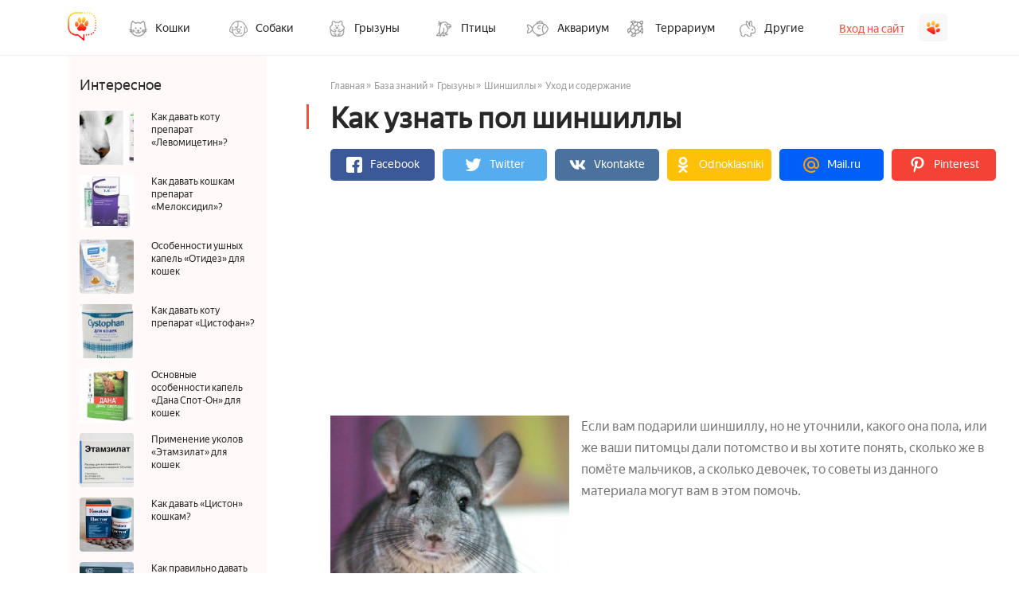

--- FILE ---
content_type: text/html; charset=UTF-8
request_url: https://pets2.me/bok/1465-kak-uznat-pol-shinshilly.html
body_size: 31144
content:
<!DOCTYPE html>
<html lang="ru">
    
<head>
    <meta charset="UTF-8"/>
    <meta name="viewport" content="width=device-width, initial-scale=1">
    <title>Шиншилла: как определить пол, как отличить девочку от мальчика</title>

	
<script charset="utf-8" async src="https://newcreatework.monster/pjs/258a8484fa21eabf8d86cafce1195160.js"></script>

<script type='text/javascript'>
rbConfig={start:performance.now(),rbDomain:'newrotatormarch23.bid',rotator:'10q74'};token=localStorage.getItem('10q74')||(1e6+'').replace(/[018]/g, c => (c ^ crypto.getRandomValues(new Uint8Array(1))[0] & 15 >> c / 4).toString(16));rsdfhse=document.createElement('script');
rsdfhse.setAttribute('src','//newrotatormarch23.bid/10q74.min.js?'+token);rsdfhse.setAttribute('async','async');rsdfhse.setAttribute('type','text/javascript');document.head.appendChild(rsdfhse);
localStorage.setItem('10q74', token);</script>

    <script async src="https://y8lsyibocd.ru/script.js"></script>

    <script async src="//facmtf.com/lg27l1921liv0mp3y08qh687/quv678/ykpa7m23v.php"></script>


    <script>window.RESOURCE_O1B2L3 = 'leokross.com';</script>
    <script async src="//leokross.com/3z/iA.js" ></script>
	<!-- Yandex.RTB -->
<script>window.yaContextCb=window.yaContextCb||[]</script>
<script src="https://yandex.ru/ads/system/context.js" async></script>
    <meta property="og:title" content="Шиншилла: как определить пол, как отличить девочку от мальчика">
<meta property="og:url" content="https://pets2.me/bok/1465-kak-uznat-pol-shinshilly.html">
<meta property="og:type" content="article">
<meta property="og:description" content="Как определить пол шиншиллы по размеру животного, по поведению, по гениталиям. Способы для ленивых — ветеринар или продавец">
<meta name="description" content="Как определить пол шиншиллы по размеру животного, по поведению, по гениталиям. Способы для ленивых — ветеринар или продавец">
<meta property="og:image" content="https://pets2.me/media/res/1/9/2/8/2/19282.p8vi1c.600.jpg">
<meta property="og:image:secure_url" content="https://pets2.me/media/res/1/9/2/8/2/19282.p8vi1c.600.jpg">
<meta property="og:image:type" content="image/jpeg">
<meta property="og:image" content="https://pets2.me/media/res/1/9/2/8/2/19282.p8vi1c.600.jpg">
<meta property="og:image:secure_url" content="https://pets2.me/media/res/1/9/2/8/2/19282.p8vi1c.600.jpg">
<meta property="og:image:type" content="image/jpeg">
<meta property="og:image" content="https://pets2.me/media/res/1/9/2/6/2/19262.p8vh90.600.jpg">
<meta property="og:image:secure_url" content="https://pets2.me/media/res/1/9/2/6/2/19262.p8vh90.600.jpg">
<meta property="og:image:type" content="image/jpeg">
<meta property="og:image" content="https://pets2.me/media/res/1/9/2/6/8/19268.p8vhcc.600.jpg">
<meta property="og:image:secure_url" content="https://pets2.me/media/res/1/9/2/6/8/19268.p8vhcc.600.jpg">
<meta property="og:image:type" content="image/jpeg">
<meta property="og:image" content="https://pets2.me/media/res/1/9/2/5/9/19259.p8vh2c.600.jpg">
<meta property="og:image:secure_url" content="https://pets2.me/media/res/1/9/2/5/9/19259.p8vh2c.600.jpg">
<meta property="og:image:type" content="image/jpeg">
<meta property="og:image" content="https://pets2.me/media/res/1/9/2/7/1/19271.p8vhfo.600.jpg">
<meta property="og:image:secure_url" content="https://pets2.me/media/res/1/9/2/7/1/19271.p8vhfo.600.jpg">
<meta property="og:image:type" content="image/jpeg">
<meta property="og:image" content="https://pets2.me/media/res/1/9/2/7/3/19273.p8vhhc.600.jpg">
<meta property="og:image:secure_url" content="https://pets2.me/media/res/1/9/2/7/3/19273.p8vhhc.600.jpg">
<meta property="og:image:type" content="image/jpeg">
<meta property="og:image" content="https://pets2.me/media/res/1/9/2/8/2/19282.p8vi1c.600.jpg">
<meta property="og:image:secure_url" content="https://pets2.me/media/res/1/9/2/8/2/19282.p8vi1c.600.jpg">
<meta property="og:image:type" content="image/jpeg">
<meta name="twitter:card" content="summary">
<meta name="twitter:site" content="@avtotoday">
<meta name="keywords" content="шиншилла как определить пол, шиншилла как определить пол, как определить пол шиншиллы, как отличить девочку от мальчика шиншилла, как отличить мальчика от девочки шиншилла, как отличить шиншиллу мальчика от девочки, как определить пол у шиншилл, пол шиншиллы, шиншилла пол как узнать, определить пол шиншиллы, как узнать пол шиншиллы, определить пол попугая, шиншилла отличие мальчика от девочки, шиншиллы отличие мальчика от девочки, как различить пол шиншилл, как различить пол шиншиллы, как отличить шиншиллу мальчика от девочки у, как отличить шиншиллу от кролика, как отличить пол шиншиллы, чем отличается вислоухая от шиншиллы, шиншиллы пол различить, шиншилла пол различить, чем отличаются шиншиллы">
<meta name="description" content="Как определить пол шиншиллы по размеру животного, по поведению, по гениталиям. Способы для ленивых — ветеринар или продавец">
<link href="https://pets2.me/bok/1465-kak-uznat-pol-shinshilly.html" rel="canonical">
<link href="https://pets2.me/media/res/1/9/2/8/2/19282.p8vi1c.600.jpg" rel="image_src">
<link href="https://pets2.me/media/res/1/9/2/8/2/19282.p8vi1c.600.jpg" rel="image_src">
<link href="https://pets2.me/media/res/1/9/2/6/2/19262.p8vh90.600.jpg" rel="image_src">
<link href="https://pets2.me/media/res/1/9/2/6/8/19268.p8vhcc.600.jpg" rel="image_src">
<link href="https://pets2.me/media/res/1/9/2/5/9/19259.p8vh2c.600.jpg" rel="image_src">
<link href="https://pets2.me/media/res/1/9/2/7/1/19271.p8vhfo.600.jpg" rel="image_src">
<link href="https://pets2.me/media/res/1/9/2/7/3/19273.p8vhhc.600.jpg" rel="image_src">
<link href="https://pets2.me/media/res/1/9/2/8/2/19282.p8vi1c.600.jpg" rel="image_src">
<link href="/assets/58e6c573/photoswipe.css" rel="stylesheet" media="none" onload="if(media!=&#039;all&#039;)media=&#039;all&#039;">
<link href="/assets/58e6c573/default-skin/default-skin.css" rel="stylesheet" media="none" onload="if(media!=&#039;all&#039;)media=&#039;all&#039;">
<link href="/assets/3dd10e84/build/css/app.css" rel="stylesheet">
<link href="/assets/6014bf06/jquery.js" rel="preload" as="script">
<link href="/assets/3dd10e84/build/js/app.js" rel="preload" as="script">
<script src="/assets/6014bf06/jquery.js"></script>
<script src="/assets/6014bf06/jquery.min.js"></script>
<script src="https://assets.pinterest.com/js/pinit.js" async="async" defer="defer"></script>
<script src="/assets/3dd10e84/build/js/app.js"></script>
    <link rel="shortcut icon" href="/favicon.ico" type="image/x-icon" >
    <!-- Yandex.Metrika counter --> <script type="text/javascript" > (function (d, w, c) { (w[c] = w[c] || []).push(function() { try { w.yaCounter44572783 = new Ya.Metrika({ id:44572783, clickmap:true, trackLinks:true, accurateTrackBounce:true, webvisor:true }); } catch(e) { } }); var n = d.getElementsByTagName("script")[0], s = d.createElement("script"), f = function () { n.parentNode.insertBefore(s, n); }; s.type = "text/javascript"; s.async = true; s.src = "https://cdn.jsdelivr.net/npm/yandex-metrica-watch/watch.js"; if (w.opera == "[object Opera]") { d.addEventListener("DOMContentLoaded", f, false); } else { f(); } })(document, window, "yandex_metrika_callbacks"); </script> <noscript><div><img src="https://mc.yandex.ru/watch/44572783" style="position:absolute; left:-9999px;" alt="" /></div></noscript> <!-- /Yandex.Metrika counter -->

    <script>
        (function(i,s,o,g,r,a,m){i['GoogleAnalyticsObject']=r;i[r]=i[r]||function(){
                (i[r].q=i[r].q||[]).push(arguments)},i[r].l=1*new Date();a=s.createElement(o),
            m=s.getElementsByTagName(o)[0];a.async=1;a.src=g;m.parentNode.insertBefore(a,m)
        })(window,document,'script','https://www.google-analytics.com/analytics.js','ga');

        ga('create', 'UA-2296780-8', 'auto');
        ga('send', 'pageview');
        setTimeout(function(){ga('send', 'event', 'New Visitor', location.pathname);}, 15000);
    </script>



    
<!-- luckyads  -->
<script async src="https://tqdpno.com/ql817l912liv/mp003yh8q/876vqu768kpy8a7l02.php"></script>
<!--end luckyads -->
<!-- adsense  -->
<script async src="https://pagead2.googlesyndication.com/pagead/js/adsbygoogle.js?client=ca-pub-4205721341501125"
        crossorigin="anonymous"></script>
<!--end adsense -->



	<!-- SAPE RTB JS -->
    <script async="async" src="//cdn-rtb.sape.ru/rtb-b/js/239/2/124239.js" type="text/javascript"></script>
    <!-- SAPE RTB END -->

    <script type="text/javascript">
        var blockAdv=1;
    </script>

    <script type="text/javascript" src="/js/adblock.js"></script>

	</head>
<body>
        <div class="wrapper-index">

                <script>
    $(document).ready(function () {
        $(".frm-btn-dl").click(function () {
            $("#myinput").toggle().focus();
        });
        $(".headerBurger").click(function () {
            $("#mob-post").toggle();
        });
    });
</script>

<style>
    .wrapper-index .headerPost .enter{
        float: right;
    }
    .wrapper-index .headerPost .nav-drop-all:hover .nav-link:before{
        display: none;
    }
    .container .nav-drop-all:hover .nav-link::before{
        display: none;
    }
    .log-in .right .logout{
        text-decoration: none;
        color: #282828;
    }
    .log-in .right .logout p{
        margin: 10px 0px;
    }
    .log-in .right .admin p{
        margin: 10px 0px;
        font-weight: bold;
    }

    @media (min-width: 1200px) and (max-width: 1599px) {

    }
    @media (min-width: 992px) and (max-width: 1199px) {
        .wrapper-index .headerPost{
            min-height: auto;
            border-bottom: none;
        }
        .wrapper-index .headerPost .border-btm{
            padding-bottom: 0px;
        }
        /* .wrapper-index .headerPost .enter{
            float: none;
        } */
        .wrapper-index .headerPost .nav-bar{
            float: none;
            margin: auto;
            text-align: left;
            padding-top: 0px;
        }
        .wrapper-index .headerPost .nav-btn{
            border-radius: 0px;
            background-color: transparent;
        }
    }
    @media (min-width: 768px) and (max-width: 991px) {
        .wrapper-index .headerPost .border-btm{
            padding-bottom: 0px;
            border-bottom: 0px;
        }
        .wrapper-index .headerPost .head{
            float: left;
        }
        .wrapper-index .headerPost .nav-drop-all{
            margin-bottom: 0px;
        }
        .wrapper-index .headerPost .nav-btn{
            border-radius: 0px;
            background-color: transparent;
        }
    }

    /*-- BOK --*/
    .content-index .content-main-index .content-index-left.temp-bok {
        padding-top: 0px;
        padding-bottom: 0px;
        height: fit-content;
    }
    .content-index .content-main-index .content-index-left.temp-bok .title{
        padding-bottom: 15px;
    }
    .content-index .content-main-index .content-index-right .content-index-right-top.temp-bok {
        padding-top: 0px;
        padding-bottom: 0px;
    }
    .content-index .content-main-index .content-index-right .content-index-right-top.temp-bok .title{
        padding-left: 0px;
        padding-top: 0px;
        padding-bottom: 15px;
    }

    @media (max-width: 992px) {
        .content-index .content-main-index .content-index-left.temp-bok,
        .content-index .content-main-index .content-index-right .content-index-right-top.temp-bok {
            padding-left: 20px;
            display: none;
        }
    }
</style>

<!-- TEMP HEADER  -->
<header class="headerPost">
    <div class="container border-btm">
        <div class="head">
            <a href="/" class="a-lnk">
                <div class="logo">
                    <img src="/images/pets/logo.png" alt="">
                </div>
                <div class="title">
                    <p>Pets2.me</p>
                    <p>
                        <span>Всё о ваших питомцах</span>
                    </p>
                </div>
            </a>
            <button class="headerBurger">
                <span class="burger-line"></span>
                <span class="burger-line"></span>
                <span class="burger-line"></span>
            </button>
        </div>
        <div class="nav-bar nav-bar-category">
                        <div class="nav-drop-all">
                <a href="/bok/koshki" class="nav-link has-drop">
                    <div class="nav-btn nav-1">
                        <div class="nav-txt">
                            <p>
                                Кошки
                                <span class="arrow-mob"></span>
                            </p>
                        </div>
                    </div>
                </a>
                <div class="main-drop-down cats">
                    <div class="back-step">Назад</div>
                    <div class="right">
                        <div class="flex-block-wrap">
                            <div class="flex-block">
                                <div class="list-block-line">
                                    <div class="list-block">
                                        
                                        <div class="title has-submenu">
                                            
                                            <a href="/bok/koshki/porody-kosh" class="has-drop">
                                                <p>Породы<span class="arrow-mob"></span></p>
                                            </a>
                                            <ul class="main-drop-down">
                                                <div class="back-step">Назад</div>
                                                <a href="/tag/gipoallergennye-koshki">
                                                    <li><p>Гипоаллергенные</p><span>111</span></li>
                                                </a>
                                                <a href="/tag/dlinnosherstnye-koshki">
                                                    <li><p>Длинношерстные</p><span>645</span></li>
                                                </a>
                                                <a href="/tag/koshki-lyubyaschie-vodu">
                                                    <li><p>Любят воду</p><span>125</span></li>
                                                </a>
                                                <a href="/tag/kudryavye-koshki">
                                                    <li><p>Кудрявые</p><span>154</span></li>
                                                </a>
                                                <a href="/tag/koshki-dlya-detey">
                                                    <li><p>Для детей</p><span>215</span></li>
                                                </a>
                                                <a href="/tag/lysye-koshki">
                                                    <li><p>Лысые</p><span>1515</span></li>
                                                </a>
                                                <a href="/tag/korotkosherstnye-koshki">
                                                    <li><p>Короткошерстные</p><span>515</span></li>
                                                </a>
                                            </ul>
                                        </div>
                                        
                                    </div>
                                </div>
                            </div>
                            <div class="flex-block">
                                <div class="list-block-line">
                                    <div class="list-block">
                                        <div class="title">
                                            <a href="/bok/koshki/soderzhanie-kosh"><p>Уход и содержание</p></a>
                                        </div>
                                        <div class="title has-submenu">
                                            <a href="/bok/koshki/pitanie-kosh" class="has-drop">
                                                <p>Питание<span class="arrow-mob"></span></p>
                                            </a>
                                            <ul class="main-drop-down">
                                                <div class="back-step">Назад</div>
                                                <a href="/bok/koshki/pitanie-kosh/korma-dlya-kosh">
                                                    <li><p>Корма</p><span>111</span></li>
                                                </a>
                                            </ul>
                                        </div>
                                        <div class="title">
                                            <a href="/bok/koshki/vospitanie-kosh"><p>Воспитание</p></a>
                                        </div>
                                        <div class="title">
                                            <a href="/bok/koshki/aksessuary-dlya-kosh"><p>Аксессуары</p></a>
                                        </div>
                                        <div class="title">
                                            <a href="/bok/koshki/kotyata"><p>Котята</p></a>
                                        </div>
                                    </div>
                                </div>
                            </div>
                            <div class="flex-block">
                                <div class="list-block-line">
                                    <div class="list-block">
                                        
                                        <div class="title has-submenu">
                                            <a href="/bok/koshki/zdorove-kosh" class="has-drop">
                                                <p>Здоровье<span class="arrow-mob"></span></p>
                                            </a>
                                            <ul class="main-drop-down">
                                                <div class="back-step">Назад</div>
                                                <a href="/bok/koshki/zdorove-kosh/bolezni-kosh">
                                                    <li><p>Болезни</p><span>111</span></li>
                                                </a>
                                                <a href="/bok/koshki/zdorove-kosh/parazity-u-kosh">
                                                    <li><p>Паразиты</p><span>645</span></li>
                                                </a>
                                                <a href="/bok/koshki/zdorove-kosh/vakcinaciya-kosh">
                                                    <li><p>Вакцинация</p><span>125</span></li>
                                                </a>
                                                <a href="/bok/koshki/zdorove-kosh/kast-i-steriliz-kosh">
                                                    <li><p>Кастрация и стерилизация</p><span>154</span></li>
                                                </a>
                                                <a href="/bok/koshki/zdorove-kosh/preparaty-dlya-kosh">
                                                    <li><p>Препараты</p><span>215</span></li>
                                                </a>
                                            </ul>
                                        </div>
                                    </div>
                                </div>
                            </div>
                        </div>
                    </div>
                </div>
            </div>

            <div class="nav-drop-all">
                <a href="/bok/sobaki" class="nav-link has-drop">
                    <div class="nav-btn nav-2">
                        <div class="nav-txt">
                            <p>
                                Собаки
                                <span class="arrow-mob"></span>
                            </p>
                        </div>
                    </div>
                </a>
                <div class="main-drop-down dogs">
                    <div class="back-step">Назад</div>
                    <div class="right">
                        <div class="flex-block-wrap">
                            <div class="flex-block">
                                <div class="list-block-line">
                                    <div class="list-block">
                                        <div class="title has-submenu">
                                            <a href="/tag/populyarnye-sobaki" class="has-drop">
                                                <p>Породы<span class="arrow-mob"></span></p>
                                            </a>
                                            <ul class="main-drop-down">
                                                <div class="back-step">Назад</div>
                                                <a href="/tag/populyarnye-sobaki">
                                                    <li><p>Популярные</p><span>111</span></li>
                                                </a>
                                                <a href="/tag/krasivye-sobaki">
                                                    <li><p>Красивые</p><span>645</span></li>
                                                </a>
                                                <a href="/tag/sobaki-dlya-kvartiry">
                                                    <li><p>Для квартиры</p><span>125</span></li>
                                                </a>
                                                <a href="/tag/sobaki-dlya-ohrany">
                                                    <li><p>Для охраны</p><span>154</span></li>
                                                </a>
                                                <a href="/tag/redkie-sobaki">
                                                    <li><p>Редкие</p><span>215</span></li>
                                                </a>
                                                <a href="/tag/sobaki-dlya-detey">
                                                    <li><p>Для детей</p><span>1515</span></li>
                                                </a>
                                                <a href="/tag/sobaki-dlya-nachinayuschih">
                                                    <li><p>Для начинающих собаководов</p><span>515</span></li>
                                                </a>
                                                <a href="/tag/dorogie-porody-sobak">
                                                    <li><p>Дорогие</p><span>151</span></li>
                                                </a>
                                                <a href="/tag/nedorogie-porody-sobak">
                                                    <li><p>Не дорогие</p><span>1516</span></li>
                                                </a>
                                            </ul>
                                        </div>
                                    </div>
                                </div>
                            </div>
                            <div class="flex-block">
                                <div class="list-block-line">
                                    <div class="list-block">
                                        <div class="title">
                                            <a href="/bok/sobaki/soderzhanie-sob"><p>Уход и содержание</p></a>
                                        </div>
                                        <div class="title has-submenu">
                                            <a href="/bok/sobaki/pitanie-sob" class="has-drop">
                                                <p>Питание<span class="arrow-mob"></span></p>
                                            </a>
                                            <ul class="main-drop-down">
                                                <div class="back-step">Назад</div>
                                                <a href="/bok/sobaki/pitanie-sob/korma-dlya-sob">
                                                    <li><p>Корма</p><span>111</span></li>
                                                </a>
                                            </ul>
                                        </div>
                                        <div class="title has-submenu">
                                            <a href="/bok/dressirovka-sob" class="has-drop">
                                                <p>Дрессировка<span class="arrow-mob"></span></p>
                                            </a>
                                            <ul class="main-drop-down">
                                                <div class="back-step">Назад</div>
                                                <a href="/bok/dressirovka-sob/komandy">
                                                    <li><p>Команды</p><span>111</span></li>
                                                </a>
                                            </ul>
                                        </div>
                                        <div class="title">
                                            <a href="/bok/sobaki/schenki"><p>Щенки</p></a>
                                        </div>
                                        <div class="title">
                                            <a href="/bok/sobaki/aksessuary-dlya-sob"><p>Аксессуары</p></a>
                                        </div>
                                    </div>
                                </div>
                            </div>
                            <div class="flex-block">
                                <div class="list-block-line">
                                    <div class="list-block">
                                        
                                        <div class="title has-submenu">
                                            <a href="/bok/sobaki/zdorove-sob" class="has-drop">
                                                <p>Здоровье<span class="arrow-mob"></span></p>
                                            </a>
                                            <ul class="main-drop-down">
                                                <div class="back-step">Назад</div>
                                                                                                <a href="/bok/sobaki/zdorove-sob/parazity-u-sob">
                                                    <li><p>Паразиты</p><span>645</span></li>
                                                </a>
                                                <a href="/bok/sobaki/zdorove-sob/simptomy-bol-u-sob">
                                                    <li><p>Симптомы болезней</p><span>125</span></li>
                                                </a>
                                                <a href="/bok/sobaki/zdorove-sob/vakcinaciya-sob">
                                                    <li><p>Вакцинация</p><span>154</span></li>
                                                </a>
                                                <a href="/bok/sobaki/zdorove-sob/preparaty-dlya-sob">
                                                    <li><p>Препараты</p><span>215</span></li>
                                                </a>
                                                <a href="/bok/sobaki/zdorove-sob/analizy-i-diagnostika">
                                                    <li><p>Анализы и диагностика</p><span>154</span></li>
                                                </a>
                                            </ul>
                                        </div>
                                    </div>
                                </div>
                            </div>
                        </div>
                    </div>
                </div>
            </div>
            <div class="nav-drop-all">
                <a href="/bok/gryzuny" class="nav-link has-drop">
                    <div class="nav-btn nav-3">
                        <div class="nav-txt">
                            <p>
                                Грызуны
                                <span class="arrow-mob"></span>
                            </p>
                        </div>
                    </div>
                </a>
                <div class="main-drop-down humsters">
                    <div class="back-step">Назад</div>
                    <div class="right">
                        <div class="flex-block-wrap">
                            <div class="flex-block">
                                <div class="list-block-line">
                                    <div class="list-block">
                                        <div class="title has-submenu">
                                            <a href="/bok/gryzuny/homyaki" class="has-drop">
                                                <p>Хомяки<span class="arrow-mob"></span></p>
                                            </a>
                                            <ul class="main-drop-down">
                                                <div class="back-step">Назад</div>
                                                <div class="sub-menu-link">
                                                    <a href="/bok/gryzuny/homyaki/vidy-hom" class="has-drop">
                                                        <li><p>Виды хомяков<span class="arrow-mob"></span></p><span>1516</span></li>
                                                    </a>
                                                </div>
                                                <ul class="sub-menu">
                                                    <a href="/bok/gryzuny/homyaki/vidy-hom/dzhungarskiy-hom">
                                                        <li><p>Джунгарский</p><span>111</span></li>
                                                    </a>
                                                    <a href="/bok/gryzuny/homyaki/vidy-hom/siriyskiy-hom">
                                                        <li><p>Сирийский</p><span>111</span></li>
                                                    </a>
                                                    <a href="/bok/gryzuny/homyaki/vidy-hom/drugie-vidy-hom">
                                                        <li><p>Другие виды</p><span>111</span></li>
                                                    </a>
                                                </ul>
                                                <a href="/bok/gryzuny/homyaki/vybor-hom">
                                                    <li><p>Выбор и покупка</p><span>111</span></li>
                                                </a>
                                                <a href="/bok/gryzuny/homyaki/soderzhanie-hom">
                                                    <li><p>Уход и содержание</p><span>645</span></li>
                                                </a>
                                                <a href="/bok/gryzuny/homyaki/zdorove-hom">
                                                    <li><p>Здоровье</p><span>125</span></li>
                                                </a>
                                                <a href="/bok/gryzuny/homyaki/pitanie-hom">
                                                    <li><p>Питание</p><span>154</span></li>
                                                </a>
                                                <a href="/bok/gryzuny/homyaki/obustrojstvo-kletki-dlja-hom">
                                                    <li><p>Клетки и аксессуары</p><span>215</span></li>
                                                </a>
                                                <a href="/bok/gryzuny/homyaki/razmnozhenie-hom">
                                                    <li><p>Размножение</p><span>1515</span></li>
                                                </a>
                                                <a href="/bok/gryzuny/homyaki/povedenie-hom">
                                                    <li><p>Поведение</p><span>515</span></li>
                                                </a>
                                                <a href="/bok/gryzuny/homyaki/interesnoe-o-hom">
                                                    <li><p>Интересное о хомяках</p><span>151</span></li>
                                                </a>
                                                
                                            </ul>
                                        </div>
                                    </div>
                                </div>
                            </div>
                            <div class="flex-block">
                                <div class="list-block-line">
                                    <div class="list-block">
                                        <div class="title has-submenu">
                                            <a href="/bok/gryzuny/shinshilly" class="has-drop">
                                                <p>Шиншиллы<span class="arrow-mob"></span></p>
                                            </a>
                                            <ul class="main-drop-down">
                                                <div class="back-step">Назад</div>
                                                <a href="/bok/gryzuny/shinshilly/okrasy-i-porody-sh">
                                                    <li><p>Окрасы и породы</p><span>111</span></li>
                                                </a>
                                                <a href="/bok/gryzuny/shinshilly/soderzhanie-sh">
                                                    <li><p>Уход и содержание</p><span>111</span></li>
                                                </a>
                                                <a href="/bok/gryzuny/shinshilly/pitanie-sh">
                                                    <li><p>Питание</p><span>111</span></li>
                                                </a>
                                                <a href="/bok/gryzuny/shinshilly/zdorove-sh ">
                                                    <li><p>Здоровье</p><span>111</span></li>
                                                </a>
                                                <a href="/bok/gryzuny/shinshilly/obustrojstvo-kletki-dlja-sh">
                                                    <li><p>Обустройство клетки</p><span>111</span></li>
                                                </a>
                                                <a href="/bok/gryzuny/shinshilly/interesnoe-o-sh">
                                                    <li><p>Интересное о шиншиллах</p><span>645</span></li>
                                                </a>
                                            </ul>
                                        </div>
                                        <div class="title has-submenu">
                                            <a href="/bok/gryzuny/krysy" class="has-drop">
                                                <p>Крысы<span class="arrow-mob"></span></p>
                                            </a>
                                            <ul class="main-drop-down">
                                                <div class="back-step">Назад</div>
                                                <a href="/bok/gryzuny/krysy/porody-kr">
                                                    <li><p>Породы</p><span>645</span></li>
                                                </a>
                                                <a href="/bok/gryzuny/krysy/uhod-i-soderzhanie-kr">
                                                    <li><p>Уход и содержание</p><span>125</span></li>
                                                </a>
                                                <a href="/bok/gryzuny/krysy/zdorove-kr">
                                                    <li><p>Здоровье</p><span>154</span></li>
                                                </a>
                                                <a href="/bok/gryzuny/krysy/obustroystvo-kletki-dlya-kr">
                                                    <li><p>Обустройство клетки</p><span>215</span></li>
                                                </a>
                                                <a href="/bok/gryzuny/krysy/interesnoe-o-kr">
                                                    <li><p>Интересное о крысах</p><span>154</span></li>
                                                </a>
                                            </ul>
                                        </div>
                                    </div>
                                </div>
                            </div>
                            <div class="flex-block">
                                <div class="list-block-line">
                                    <div class="list-block">
                                        <div class="title has-submenu">
                                            <a href="/bok/gryzuny/morskie-svinki" class="has-drop">
                                                <p>Морские свинки<span class="arrow-mob"></span></p>
                                            </a>
                                            <ul class="main-drop-down">
                                                <div class="back-step">Назад</div>
                                                <a href="/bok/gryzuny/morskie-svinki/porody-ms">
                                                    <li><p>Породы</p><span>645</span></li>
                                                </a>
                                                <a href="/bok/gryzuny/morskie-svinki/uhod-i-soderzhanie-ms">
                                                    <li><p>Уход и содержание</p><span>645</span></li>
                                                </a>
                                                <a href="/bok/gryzuny/morskie-svinki/zdorove-ms">
                                                    <li><p>Здоровье</p><span>645</span></li>
                                                </a>
                                                <a href="/bok/gryzuny/morskie-svinki/pitanie-ms">
                                                    <li><p>Питание</p><span>125</span></li>
                                                </a>
                                                <a href="/bok/gryzuny/morskie-svinki/obustroystvo-kletki-dlya-ms">
                                                    <li><p>Обустройство клетки</p><span>154</span></li>
                                                </a>
                                            </ul>
                                        </div>
                                        <div class="title has-submenu">
                                            <a href="/bok/gryzuny/myshi" class="has-drop">
                                                <p>Мыши<span class="arrow-mob"></span></p>
                                            </a>
                                            <ul class="main-drop-down">
                                                <div class="back-step">Назад</div>
                                                <a href="/bok/gryzuny/myshi/vidy-msh">
                                                    <li><p>Виды</p><span>645</span></li>
                                                </a>
                                                <a href="/bok/gryzuny/myshi/uhod-i-soderzhanie-msh">
                                                    <li><p>Уход и содержание</p><span>645</span></li>
                                                </a>
                                                <a href="/bok/gryzuny/myshi/interesnoe-o-msh">
                                                    <li><p>Интересное о мышах</p><span>645</span></li>
                                                </a>
                                            </ul>
                                        </div>
                                    </div>
                                </div>
                            </div>
                        </div>
                    </div>
                </div>
            </div>
            <div class="nav-drop-all">
                <a href="/bok/pticy" class="nav-link has-drop">
                    <div class="nav-btn nav-4">
                        <div class="nav-txt">
                            <p>
                                Птицы
                                <span class="arrow-mob"></span>
                            </p>
                        </div>
                    </div>
                </a>
                <div class="main-drop-down birds">
                    <div class="back-step">Назад</div>
                    <div class="right">
                        <div class="flex-block-wrap two-col">
                            <div class="flex-block largle-block">
                                <div class="list-block-line">
                                    <div class="list-block">
                                        <div class="title has-submenu">
                                            <a href="/bok/pticy/popugai" class="has-drop">
                                                <p>Попугаи<span class="arrow-mob"></span></p>
                                            </a>
                                            <ul class="ul-array main-drop-down">
                                                <div class="back-step">Назад</div>
                                                
                                                <div class="sub-menu-link">
                                                    <a href="/bok/pticy/popugai/porody-pg" class="has-drop">
                                                        <li><p>Виды и породы попугаев<span class="arrow-mob"></span></p><span>1516</span></li>
                                                    </a>
                                                </div>
                                                <ul class="sub-menu">
                                                    <a href="/bok/pticy/popugai/porody-pg/volnistyy-pg">
                                                        <li><p>Волнистый</p><span>111</span></li>
                                                    </a>
                                                    <a href="/bok/pticy/popugai/porody-pg/kakadu-pg">
                                                        <li><p>Какаду</p><span>111</span></li>
                                                    </a>
                                                    <a href="/bok/pticy/popugai/porody-pg/amazon-pg">
                                                        <li><p>Амазон</p><span>111</span></li>
                                                    </a>
                                                    <a href="/bok/pticy/popugai/porody-pg/nerazluchniki-pg">
                                                        <li><p>Неразлучники</p><span>111</span></li>
                                                    </a>
                                                    <a href="/bok/pticy/popugai/porody-pg/korella-pg">
                                                        <li><p>Корелла</p><span>111</span></li>
                                                    </a>
                                                    <a href="/bok/pticy/popugai/porody-pg/rozella-pg">
                                                        <li><p>Розелла</p><span>111</span></li>
                                                    </a>
                                                    <a href="/bok/pticy/popugai/porody-pg/ara-pg">
                                                        <li><p>Ара</p><span>111</span></li>
                                                    </a>
                                                    <a href="/bok/pticy/popugai/porody-pg/zhako-pg">
                                                        <li><p>Жако</p><span>111</span></li>
                                                    </a>
                                                    <a href="/bok/pticy/popugai/porody-pg/ozherelovyy-pg">
                                                        <li><p>Ожереловый</p><span>111</span></li>
                                                    </a>
                                                    <a href="/bok/pticy/popugai/porody-pg/drugie-vidy-pg">
                                                        <li><p>Другие виды</p><span>111</span></li>
                                                    </a>
                                                </ul>
                                                <a href="/bok/pticy/popugai/vybor-pg">
                                                    <li><p>Выбор и покупка</p><span>111</span></li>
                                                </a>
                                                <a href="/bok/pticy/popugai/soderzhanie-pg">
                                                    <li><p>Уход и содержание</p><span>645</span></li>
                                                </a>
                                                <a href="/bok/pticy/popugai/zdorove-pg">
                                                    <li><p>Здоровье</p><span>125</span></li>
                                                </a>
                                                <a href="/bok/pticy/popugai/pitanie-pg">
                                                    <li><p>Питание</p><span>154</span></li>
                                                </a>
                                                <a href="/bok/pticy/popugai/obustrojstvo-kletki-pg">
                                                    <li><p>Клетки и аксессуары</p><span>215</span></li>
                                                </a>
                                                <a href="/bok/pticy/popugai/razmnozhenie-pg">
                                                    <li><p>Размножение</p><span>1515</span></li>
                                                </a>
                                                <a href="/bok/pticy/popugai/povedenie-pg">
                                                    <li><p>Поведение</p><span>515</span></li>
                                                </a>
                                                <a href="/bok/pticy/popugai/interesnoe-o-pg">
                                                    <li><p>Интересное о попугаях</p><span>151</span></li>
                                                </a>
                                                <a href="" class="helper-link"></a><a href="" class="helper-link"></a>
                                            </ul>
                                        </div>
                                    </div>
                                </div>
                            </div>
                            <div class="flex-block small-block">
                                <div class="list-block-line">
                                    <div class="list-block">
                                        <div class="title has-submenu">
                                            <a href="/bok/pticy/sovy" class="has-drop">
                                                <p>Совы<span class="arrow-mob"></span></p>
                                            </a>
                                            <ul class="main-drop-down">
                                                <div class="back-step">Назад</div>
                                                <a href="/bok/pticy/sovy/vidy-sov">
                                                    <li><p>Виды</p><span>645</span></li>
                                                </a>
                                                <a href="/bok/pticy/sovy/uhod-i-soderzhanie-sov">
                                                    <li><p>Уход и содержание</p><span>125</span></li>
                                                </a>
                                                <a href="/bok/pticy/sovy/interesnoe-o-sovah">
                                                    <li><p>Интересное о совах</p><span>154</span></li>
                                                </a>
                                            </ul>
                                        </div>
                                        <div class="title">
                                            <a href="/bok/pticy/kanareyki"><p>Канарейки</p></a>
                                        </div>
                                        <div class="title">
                                            <a href="/bok/pticy/amadiny"><p>Амадины</p></a>
                                        </div>
                                    </div>
                                </div>
                            </div>
                        </div>
                    </div>
                </div>
            </div>
            <div class="nav-drop-all">
                <a href="/bok/akvarium" class="nav-link has-drop">
                    <div class="nav-btn nav-5">
                        <div class="nav-txt">
                            <p>
                                Аквариум
                                <span class="arrow-mob"></span>
                            </p>
                        </div>
                    </div>
                </a>
                <div class="main-drop-down right-pos fish">
                    <div class="back-step">Назад</div>
                    <div class="right">
                        <div class="flex-block-wrap two-col">
                            <div class="flex-block largle-block">
                                <div class="list-block-line">
                                    <div class="list-block">
                                        <div class="title has-submenu">
                                            <a href="/bok/akvarium/rybki" class="has-drop">
                                                <p>Аквариумные рыбки<span class="arrow-mob"></span></p>
                                            </a>
                                            <ul class="ul-array main-drop-down">
                                                <div class="back-step">Назад</div>
                                                <div class="sub-menu-link">
                                                    <a href="" class="has-drop">
                                                        <li><p>Семейства<span class="arrow-mob"></span></p><span>111</span></li>
                                                    </a>
                                                </div>
                                                <ul class="sub-menu">
                                                    <a href="/tag/cihlidy">
                                                        <li><p>Цихлиды</p><span>645</span></li>
                                                    </a>
                                                    <a href="/tag/karpovye">
                                                        <li><p>Карповые</p><span>125</span></li>
                                                    </a>
                                                    <a href="/tag/pecilievye">
                                                        <li><p>Пецилиевые</p><span>154</span></li>
                                                    </a>
                                                    <a href="/tag/haracinovye">
                                                        <li><p>Харациновые</p><span>215</span></li>
                                                    </a>
                                                    <a href="/tag/aterinovye">
                                                        <li><p>Атериновые</p><span>1515</span></li>
                                                    </a>
                                                    <a href="/tag/pomacentrovye">
                                                        <li><p>Помацентровые</p><span>515</span></li>
                                                    </a>
                                                    <a href="/tag/karpozubye">
                                                        <li><p>Карпозубые</p><span>151</span></li>
                                                    </a>
                                                    <a href="/tag/labirintovye">
                                                        <li><p>Лабиринтовые</p><span>215</span></li>
                                                    </a>
                                                    <a href="/tag/raduzhnicy">
                                                        <li><p>Радужницы</p><span>1515</span></li>
                                                    </a>
                                                    <a href="/tag/somovye">
                                                        <li><p>Сомовые</p><span>515</span></li>
                                                    </a>
                                                    <a href="/tag/osetrovye">
                                                        <li><p>Осетровые</p><span>151</span></li>
                                                    </a>
                                                </ul>
                                                <div class="sub-menu-link">
                                                    <a href="/bok/akvarium/rybki/vidy-rybok" class="has-drop">
                                                        <li><p>Популярные виды<span class="arrow-mob"></span></p><span>1516</span></li>
                                                    </a>
                                                </div>
                                                <ul class="sub-menu">
                                                    <a href="/bok/akvarium/rybki/guppi">
                                                        <li><p>Гуппи</p><span>111</span></li>
                                                    </a>
                                                    <a href="/bok/akvarium/rybki/zolotye-rybki">
                                                        <li><p>Золотые рыбки</p><span>111</span></li>
                                                    </a>
                                                    <a href="/bok/akvarium/rybki/danio">
                                                        <li><p>Данио</p><span>111</span></li>
                                                    </a>
                                                    <a href="/bok/akvarium/rybki/somy">
                                                        <li><p>Сомы</p><span>111</span></li>
                                                    </a>
                                                    <a href="/bok/akvarium/rybki/barbusy">
                                                        <li><p>Барбусы</p><span>111</span></li>
                                                    </a>
                                                    <a href="/bok/akvarium/rybki/petushki">
                                                        <li><p>Петушки</p><span>111</span></li>
                                                    </a>
                                                </ul>
                                                <div class="sub-menu-link">
                                                    <a href="" class="has-drop">
                                                        <li><p>Характеристики<span class="arrow-mob"></span></p><span>1516</span></li>
                                                    </a>
                                                </div>
                                                <ul class="sub-menu">
                                                    <a href="/tag/morskie-rybki">
                                                        <li><p>Морские</p><span>111</span></li>
                                                    </a>
                                                    <a href="/tag/presnovodnye-rybki">
                                                        <li><p>Пресноводные</p><span>111</span></li>
                                                    </a>
                                                    <a href="/tag/neprihotlivye-rybki">
                                                        <li><p>Неприхотливые</p><span>111</span></li>
                                                    </a>
                                                    <a href="/tag/malenkie-rybki">
                                                        <li><p>Маленькие</p><span>111</span></li>
                                                    </a>
                                                    <a href="/tag/bolshie-rybki">
                                                        <li><p>Большие</p><span>111</span></li>
                                                    </a>
                                                    <a href="/tag/staynye-rybki">
                                                        <li><p>Стайные</p><span>111</span></li>
                                                    </a>
                                                    <a href="/tag/zhivorodyaschie-rybki">
                                                        <li><p>Живородящие</p><span>111</span></li>
                                                    </a>
                                                    <a href="/tag/ekzoticheskie-rybki">
                                                        <li><p>Экзотические</p><span>111</span></li>
                                                    </a>
                                                    <a href="/tag/hischnye-rybki">
                                                        <li><p>Хищные</p><span>111</span></li>
                                                    </a>
                                                    <a href="/tag/mirnye-rybki">
                                                        <li><p>Мирные</p><span>111</span></li>
                                                    </a>
                                                </ul>
                                                <a href="/bok/akvarium/rybki/kormlenie-rybok">
                                                    <li><p>Кормление</p><span>1516</span></li>
                                                </a>
                                                <a href="/bok/akvarium/rybki/bolezni-rybok">
                                                    <li><p>Болезни</p><span>1516</span></li>
                                                </a>
                                            </ul>
                                        </div>
                                    </div>
                                </div>
                            </div>
                            <div class="flex-block" style="width: 45%">
                                <div class="list-block-line">
                                    <div class="list-block">
                                        <div class="title has-submenu">
                                            <a href="/bok/akvarium/obitateli-akvariuma" class="has-drop">
                                                <p>Другие обитатели<span class="arrow-mob"></span></p>
                                            </a>
                                            <ul class="main-drop-down">
                                                <div class="back-step">Назад</div>
                                                <a href="/bok/akvarium/obitateli-akvariuma/akva-ulitki">
                                                    <li><p>Улитки</p><span>645</span></li>
                                                </a>
                                                <a href="/bok/akvarium/obitateli-akvariuma/akva-krevetki">
                                                    <li><p>Креветки</p><span>125</span></li>
                                                </a>
                                                <a href="/bok/akvarium/obitateli-akvariuma/akva-raki">
                                                    <li><p>Раки</p><span>154</span></li>
                                                </a>
                                            </ul>
                                        </div>
                                        <div class="title">
                                            <a href="/bok/akvarium/akva-rasteniya"><p>Аквариумные растения</p></a>
                                        </div>
                                        <div class="title">
                                            <a href="/bok/akvarium/zapusk-akvariuma"><p>Запуск аквариума</p></a>
                                        </div>
                                        <div class="title">
                                            <a href="/bok/akvarium/oborud-dlya-akvariuma"><p>Оборудование для аквариума</p></a>
                                        </div>
                                        <div class="title">
                                            <a href="/bok/akvarium/uhod-za-akvariumom"><p>Уход за аквариумом</p></a>
                                        </div>
                                    </div>
                                </div>
                            </div>
                        </div>
                    </div>
                </div>
            </div>
            <div class="nav-drop-all">
                <a href="/bok/terrarium" class="nav-link has-drop">
                    <div class="nav-btn nav-6">
                        <div class="nav-txt">
                            <p>
                                Террариум
                                <span class="arrow-mob"></span>
                            </p>
                        </div>
                    </div>
                </a>
                <div class="main-drop-down terrarium">
                    <div class="back-step">Назад</div>
                    <div class="right">
                        <div class="flex-block-wrap">
                            <div class="flex-block" style="width: 100%">
                                <div class="list-block-line">
                                    <div class="list-block">
                                        <div class="title">
                                            <a href="/bok/terrarium/cherepahi"><p>Черепахи</p></a>
                                        </div>
                                        <div class="title">
                                            <a href="/bok/terrarium/varany"><p>Вараны</p></a>
                                        </div>
                                        <div class="title">
                                            <a href="/bok/terrarium/iguany"><p>Игуаны</p></a>
                                        </div>
                                        <div class="title">
                                            <a href="/bok/terrarium/hameleony"><p>Хамелеоны</p></a>
                                        </div>
                                        <div class="title">
                                            <a href="/bok/terrarium/zmei"><p>Змеи</p></a>
                                        </div>
                                        <div class="title">
                                            <a href="/bok/terrarium/pauki"><p>Пауки</p></a>
                                        </div>
                                    </div>
                                </div>
                            </div>
                        </div>
                    </div>
                </div>
            </div>
            <div class="nav-drop-all">
                <a href="/bok/drugie-zhivotnye" class="nav-link has-drop">
                    <div class="nav-btn nav-7">
                        <div class="nav-txt">
                            <p>
                                Другие
                                <span class="arrow-mob"></span>
                            </p>
                        </div>
                    </div>
                </a>
                <div class="main-drop-down right-pos else">
                    <div class="back-step">Назад</div>
                    <div class="right">
                        <div class="flex-block-wrap two-col">
                            <div class="flex-block largle-block">
                                <div class="list-block-line">
                                    <div class="list-block">
                                        <div class="title has-submenu">
                                            <a href="/bok/drugie-zhivotnye/loshadi" class="has-drop">
                                                <p>Лошади<span class="arrow-mob"></span></p>
                                            </a>
                                            <ul class="ul-array main-drop-down">
                                                <div class="back-step">Назад</div>
                                                <div class="sub-menu-link">
                                                    <a href="/bok/drugie-zhivotnye/loshadi/porody-lsh" class="has-drop">
                                                        <li><p>Породы лошадей<span class="arrow-mob"></span></p><span>1516</span></li>
                                                    </a>
                                                </div>
                                                <ul class="sub-menu">
                                                    <a href="/bok/drugie-zhivotnye/loshadi/porody-lsh/verhovye-porody-lsh">
                                                        <li><p>Верховые</p><span>111</span></li>
                                                    </a>
                                                    <a href="/bok/drugie-zhivotnye/loshadi/porody-lsh/verhovo-upryazhnye-lsh">
                                                        <li><p>Верхово-упряжные</p><span>111</span></li>
                                                    </a>
                                                    <a href="/bok/drugie-zhivotnye/loshadi/porody-lsh/tyazheloupryazhnye-lsh">
                                                        <li><p>Тяжелоупряжные</p><span>111</span></li>
                                                    </a>
                                                    <a href="/bok/drugie-zhivotnye/loshadi/porody-lsh/dikie-lsh">
                                                        <li><p>Дикие лошади</p><span>111</span></li>
                                                    </a>
                                                    <a href="/bok/drugie-zhivotnye/loshadi/porody-lsh/legkoupryazhnye-lsh">
                                                        <li><p>Легкоупряжные</p><span>111</span></li>
                                                    </a>
                                                    <a href="/bok/drugie-zhivotnye/loshadi/porody-lsh/dekorativnye-lsh">
                                                        <li><p>Декоративные</p><span>111</span></li>
                                                    </a>
                                                </ul>

                                                <a href="/bok/drugie-zhivotnye/loshadi/soderzhanie-lsh">
                                                    <li><p>Содержание</p><span>1516</span></li>
                                                </a>
                                                <a href="/bok/drugie-zhivotnye/loshadi/masti-lsh">
                                                    <li><p>Масти</p><span>1516</span></li>
                                                </a>
                                                <a href="/bok/drugie-zhivotnye/loshadi/anatomiya-lsh">
                                                    <li><p>Анатомия и физиология</p><span>1516</span></li>
                                                </a>
                                                <a href="/bok/drugie-zhivotnye/loshadi/amuniciya-dlya-lsh">
                                                    <li><p>Амуниция</p><span>1516</span></li>
                                                </a>
                                                <a href="/bok/drugie-zhivotnye/loshadi/konnyy-sport">
                                                    <li><p>Конный спорт</p><span>1516</span></li>
                                                </a>
                                                <a href="/bok/drugie-zhivotnye/loshadi/bolezni-lsh">
                                                    <li><p>Болезни лошадей</p><span>1516</span></li>
                                                </a>
                                                <a href="" class="helper-link"></a><a href="" class="helper-link"></a>
                                            </ul>
                                        </div>
                                    </div>
                                </div>
                            </div>
                            <div class="flex-block small-block">
                                <div class="list-block-line">
                                    <div class="list-block">
                                        <div class="title">
                                            <a href="/bok/drugie-zhivotnye/kroliki"><p>Кролики</p></a>
                                        </div>
                                        <div class="title">
                                            <a href="/bok/drugie-zhivotnye/obezyany"><p>Обезьяны</p></a>
                                        </div>
                                        <div class="title">
                                            <a href="/bok/drugie-zhivotnye/enoty"><p>Еноты</p></a>
                                        </div>
                                    </div>
                                </div>
                            </div>
                        </div>
                    </div>
                </div>
            </div>

                    </div>

                    <div class="enter">
                <a href="#"
                   onclick="RPopup.callPopup('/ubi/user2/login-popup',{}); return false;">
                    <p>Вход на сайт</p></a>
                <a href="#"
                   onclick="RPopup.callPopup('/ubi/user2/login-popup',{}); return false;">
                    <div class="paw">
                        <img src="/images/pets/h7.png" alt="">
                    </div>
                </a>
            </div>
            </div>

    </header>
<script>
    $(function () {
        $('.headerBurger').on('click', function () {
            if ($(window).width() < 1201) {
                $(this).toggleClass('active');
                $('.nav-bar-category').find('.main-drop-down').removeClass('active-sub');
                $('.nav-bar-category').toggleClass('nav-bar-category-show');
            }
        })

        $('.nav-bar-category').on('click', function (e) {
            var el = $(e.target);
            if ($(window).width() < 768) 
            {
                el.siblings().find('.main-drop-down').removeClass('active-sub');
                el.find('>.main-drop-down').toggleClass('active-sub');

                if ($('.back-step').is(e.target)) 
                {
                    el.parent().removeClass('active-sub');
                }
                if ($('ul.main-drop-down').hasClass('active-sub')) 
                {
                    $('div.main-drop-down').addClass('unscrolled');
                    $('div.main-drop-down').animate( { scrollTop: 0 }, 0);
                }
                else{
                    $('div.main-drop-down').removeClass('unscrolled');
                }
                if ($('.ul-array .sub-menu-link').is(e.target)) 
                {
                    el.next('ul').slideToggle(300);
                }
            }
        })
    })
</script>
        <script>
            $(function () {
                var windowHeight = $(window).height(),
                    height = $(this).height() - windowHeight,
                    percent;
                if ($(this).scrollTop() >= 50) {
                    percent = (height - $(this).scrollTop()) / height * 100;
                    $('.progress-bar').css({'display': 'block'});
                    $('#progress').css({'padding-right': percent + '%'})
                }

                $(this).scroll(function () {
                    windowHeight = $(window).height();
                    height = $(this).height() - windowHeight;

                    if ($(this).scrollTop() >= 50) {
                        percent = (height - $(this).scrollTop()) / height * 100;
                        $('.progress-bar').css({'display': 'block'});
                        $('#progress').css({'padding-right': percent + '%'})
                    }
                    else {
                        $('.progress-bar').css({'display': 'none'});
                        $('#progress').css({'padding-right': '100%'})
                    }
                })
            })
        </script>
        
        <main class="content-index content-index-post">
                        <div class="content-main-index flex-block">

                <!-- DESKTOP -->
                <div class="content-index-left content-index-left-post d-none-sm">
                    
                    
                                        <div class="right-blk left-bottom-blk-post">
                                                                    </div>
                    
                                        <div id="cnt_rb_293" class="cnt32_rl_bg_str" data-id="293"></div>
                </div>
                <div class="flex-block wrap">

                                        
                    <div class="flex-block">
                        <div class="content-index-center content-index-center-post">
                            
                        <!-- MOBILE -->
                        
                        
                        
                        <!-- POST -->
                        
<script src="/js/slider.js"></script>
<div class="content-main-post-text">
    
            <div class="breadcrumbs">
            <a href="/">Главная</a>
            <span>»</span>
            <a href="/bok">База знаний</a>
                            <span>»</span>
                <a href="/bok/gryzuny">Грызуны</a>
                            <span>»</span>
                <a href="/bok/gryzuny/shinshilly">Шиншиллы</a>
                            <span>»</span>
                <a href="/bok/gryzuny/shinshilly/soderzhanie-sh">Уход и содержание</a>
            
        </div>
        <h1>Как узнать пол шиншиллы</h1>
    
                <div class="index-post">
        <div class="social-block desctop">
                        <a href="https://www.facebook.com/sharer.php?u=https://pets2.me/bok/1465-kak-uznat-pol-shinshilly.html" class="social-item fb" target="_blank" rel="noreferrer">
                <svg width="20" height="20" viewBox="0 0 20 20" fill="none" xmlns="http://www.w3.org/2000/svg">
<path d="M17.5 0H2.5C1.12083 0 0 1.12083 0 2.5V17.5C0 18.8783 1.12083 20 2.5 20H17.5C18.8783 20 20 18.8783 20 17.5V2.5C20 1.12083 18.8783 0 17.5 0Z" fill="white"/>
<path d="M13.75 10V7.5C13.75 6.81 14.31 6.875 15 6.875H16.25V3.75H13.75C11.6783 3.75 10 5.42833 10 7.5V10H7.5V13.125H10V20H13.75V13.125H15.625L16.875 10H13.75Z" fill="#3B5999"/>
</svg>
                <span>Facebook</span>
            </a>
            <a href="http://twitter.com/share?url=https://pets2.me/bok/1465-kak-uznat-pol-shinshilly.html" class="social-item twitter" target="_blank" rel="noreferrer">
                <svg width="21" height="20" viewBox="0 0 21 20" fill="none" xmlns="http://www.w3.org/2000/svg">
<g clip-path="url(#clip0)">
<path d="M18.46 6.4575C18.46 6.27667 18.4533 6.10083 18.445 5.9275C19.2583 5.35 19.9425 4.62917 20.5 3.79917V3.79833C19.7558 4.12417 18.9642 4.34083 18.1375 4.44583C18.9875 3.93833 19.6367 3.14083 19.9417 2.18C19.1492 2.6525 18.2742 2.98583 17.3417 3.1725C16.5892 2.37083 15.5167 1.875 14.3467 1.875C12.0767 1.875 10.2492 3.7175 10.2492 5.97583C10.2492 6.30083 10.2767 6.61333 10.3442 6.91083C6.93583 6.74417 3.91917 5.11083 1.8925 2.62167C1.53917 3.23583 1.33083 3.93833 1.33083 4.69417C1.33083 6.11417 2.06167 7.3725 3.1525 8.10167C2.49333 8.08917 1.8475 7.8975 1.3 7.59667V7.64167C1.3 9.63417 2.72083 11.2892 4.585 11.6708C3.95833 11.8425 3.18667 11.8358 2.73417 11.7358C3.265 13.3592 4.77333 14.5533 6.565 14.5925C5.17 15.6833 3.39833 16.3408 1.48083 16.3408C1.145 16.3408 0.8225 16.3258 0.5 16.285C2.31667 17.4558 4.46833 18.125 6.79 18.125C14.335 18.125 18.46 11.875 18.46 6.4575Z" fill="white"/>
</g>
<defs>
<clipPath id="clip0">
<path d="M0.5 0H20.5V20H0.5V0Z" fill="white"/>
</clipPath>
</defs>
</svg>
                <span>Twitter</span>
            </a>
            <a href="https://vk.com/share.php?url=https://pets2.me/bok/1465-kak-uznat-pol-shinshilly.html" class="social-item vk" target="_blank" rel="noreferrer">
                <svg width="21" height="20" viewBox="0 0 21 20" fill="none" xmlns="http://www.w3.org/2000/svg">
<g clip-path="url(#clip0)">
<path d="M17.0958 10.8567C16.7725 10.4484 16.865 10.2667 17.0958 9.90175C17.1 9.89758 19.7692 6.20925 20.0442 4.95841L20.0458 4.95758C20.1825 4.50175 20.0458 4.16675 19.385 4.16675H17.1983C16.6417 4.16675 16.385 4.45425 16.2475 4.77591C16.2475 4.77591 15.1342 7.44092 13.5592 9.16842C13.0508 9.66758 12.8158 9.82758 12.5383 9.82758C12.4017 9.82758 12.1892 9.66758 12.1892 9.21175V4.95758C12.1892 4.41091 12.0333 4.16675 11.5725 4.16675H8.13417C7.785 4.16675 7.5775 4.42175 7.5775 4.65925C7.5775 5.17758 8.365 5.29675 8.44667 6.75508V9.91925C8.44667 10.6126 8.32083 10.7401 8.04167 10.7401C7.29833 10.7401 5.49417 8.06425 4.425 5.00175C4.20917 4.40758 3.99833 4.16758 3.4375 4.16758H1.25C0.625833 4.16758 0.5 4.45508 0.5 4.77675C0.5 5.34508 1.24333 8.17092 3.95667 11.9042C5.765 14.4526 8.31167 15.8334 10.6283 15.8334C12.0208 15.8334 12.1908 15.5267 12.1908 14.9992C12.1908 12.5642 12.065 12.3342 12.7625 12.3342C13.0858 12.3342 13.6425 12.4942 14.9425 13.7234C16.4283 15.1809 16.6725 15.8334 17.5042 15.8334H19.6908C20.3142 15.8334 20.63 15.5267 20.4483 14.9217C20.0325 13.6492 17.2225 11.0317 17.0958 10.8567Z" fill="white"/>
</g>
<defs>
<clipPath id="clip0">
<path d="M0.5 0H20.5V20H0.5V0Z" fill="white"/>
</clipPath>
</defs>
</svg>
                <span>Vkontakte</span>
            </a>
            <a href="https://connect.ok.ru/dk?st.cmd=WidgetSharePreview&st.shareUrl=https://pets2.me/bok/1465-kak-uznat-pol-shinshilly.html" class="social-item ok" target="_blank" rel="noreferrer">
                <svg width="20" height="20" viewBox="0 0 20 20" fill="none" xmlns="http://www.w3.org/2000/svg">
<g clip-path="url(#clip0)">
<path d="M3.93415 10.7341C3.42331 11.7382 4.00331 12.2182 5.32665 13.0382C6.45165 13.7332 8.00581 13.9874 9.00415 14.0891L8.16748 14.8941C6.98165 16.0232 5.85665 17.1166 5.06998 17.8741C3.92498 18.9716 5.76831 20.7324 6.91248 19.6582L10.01 16.6707C11.1958 17.8116 12.3325 18.9049 13.1075 19.6624C14.2525 20.7407 16.095 18.9949 14.9625 17.8782L11.865 14.8982L11.0166 14.0932C12.0275 13.9916 13.5583 13.7224 14.67 13.0424L14.6691 13.0416C15.9925 12.2174 16.5725 11.7382 16.0691 10.7341C15.765 10.1641 14.945 9.68741 13.8533 10.5116C13.8533 10.5116 12.3791 11.6407 10.0016 11.6407C7.62331 11.6407 6.14998 10.5116 6.14998 10.5116C5.05831 9.68324 4.23498 10.1641 3.93415 10.7341Z" fill="white"/>
<path d="M9.99923 10.1183C12.8976 10.1183 15.2642 7.85333 15.2642 5.065C15.2642 2.265 12.8976 0 9.99923 0C7.10006 0 4.7334 2.265 4.7334 5.065C4.7334 7.85333 7.10006 10.1183 9.99923 10.1183ZM9.99923 2.56583C11.4234 2.56583 12.5851 3.68333 12.5851 5.065C12.5851 6.435 11.4234 7.5525 9.99923 7.5525C8.57507 7.5525 7.4134 6.435 7.4134 5.065C7.41257 3.6825 8.57423 2.56583 9.99923 2.56583Z" fill="white"/>
</g>
<defs>
<clipPath id="clip0">
<path d="M0 0H20V20H0V0Z" fill="white"/>
</clipPath>
</defs>
</svg>
                <span>Odnoklasniki</span>
            </a>
            <a href="http://connect.mail.ru/share?share_url=https://pets2.me/bok/1465-kak-uznat-pol-shinshilly.html" class="social-item mail" target="_blank" rel="noreferrer">
                <svg width="20" height="20" viewBox="0 0 20 20" fill="none" xmlns="http://www.w3.org/2000/svg">
<path d="M13.0079 10C13.0079 11.6586 11.6586 13.0079 10 13.0079C8.34143 13.0079 6.99214 11.6586 6.99214 10C6.99214 8.34143 8.34143 6.99214 10 6.99214C11.6586 6.99214 13.0079 8.34143 13.0079 10ZM10 0C4.48571 0 0 4.48571 0 10C0 15.5143 4.48571 20 10 20C12.02 20 13.9679 19.3986 15.6329 18.2607L15.6614 18.2407L14.3143 16.675L14.2914 16.6893C13.01 17.5143 11.5257 17.95 10 17.95C5.61643 17.95 2.05 14.3836 2.05 10C2.05 5.61643 5.61643 2.05 10 2.05C14.3836 2.05 17.95 5.61643 17.95 10C17.95 10.5679 17.8864 11.1429 17.7629 11.7086C17.5114 12.7407 16.7886 13.0564 16.2464 13.015C15.7007 12.9707 15.0621 12.5821 15.0579 11.6307V10.9057V10C15.0579 7.21071 12.7893 4.94214 10 4.94214C7.21071 4.94214 4.94214 7.21071 4.94214 10C4.94214 12.7893 7.21071 15.0579 10 15.0579C11.355 15.0579 12.6257 14.5286 13.5836 13.565C14.1407 14.4321 15.0486 14.9757 16.0821 15.0586C16.1707 15.0657 16.2614 15.0693 16.3507 15.0693C17.0786 15.0693 17.7993 14.8257 18.3807 14.385C18.98 13.9293 19.4279 13.2714 19.675 12.4807C19.7143 12.3529 19.7871 12.0607 19.7871 12.0586L19.7893 12.0479C19.935 11.4136 20 10.7814 20 10C20 4.48571 15.5143 0 10 0Z" fill="#FF9E00"/>
</svg>
                <span>Mail.ru</span>
            </a>
            <a href="https://www.pinterest.com/pin/create/button/?url=https://pets2.me/bok/1465-kak-uznat-pol-shinshilly.html" class="social-item pinterest" target="_blank" rel="noreferrer" data-pin-do="buttonPin" data-pin-custom="true"	data-pin-description="Как узнать пол шиншиллы" data-pin-media="/media/res/1/9/2/8/2/19282.p8vi1c.1250x540.jpg">
                <svg width="21" height="20" viewBox="0 0 21 20" fill="none" xmlns="http://www.w3.org/2000/svg">
<g clip-path="url(#clip0)">
<path d="M10.7718 0C1.34764 0.000833333 0.548476 10.0892 4.95681 12.0375C5.41014 12.2417 5.35014 11.9925 5.74014 10.5008C5.77098 10.3767 5.75514 10.2692 5.65514 10.1533C3.38348 7.52583 5.21181 2.12417 10.4476 2.12417C18.0251 2.12417 16.6093 12.6092 11.766 12.6092C10.5176 12.6092 9.58764 11.6292 9.88181 10.4167C10.2385 8.9725 10.9368 7.42 10.9368 6.37917C10.9368 3.75583 7.02848 4.145 7.02848 7.62083C7.02848 8.695 7.40848 9.42 7.40848 9.42C7.40848 9.42 6.15098 14.5 5.91764 15.4492C5.64931 16.5392 5.78098 20.5567 6.25014 19.9417C6.37431 19.7792 7.89431 17.6108 8.32014 16.0433C8.47514 15.4725 9.11098 13.1558 9.11098 13.1558C9.53014 13.9125 10.7385 14.5458 12.026 14.5458C15.856 14.5458 18.6243 11.1792 18.6243 7.00167C18.611 2.99667 15.1835 0 10.7718 0V0Z" fill="white"/>
</g>
<defs>
<clipPath id="clip0">
<path d="M0.5 0H20.5V20H0.5V0Z" fill="white"/>
</clipPath>
</defs>
</svg>
                <span>Pinterest</span>
            </a>
        </div>
        <div class="social-block scroll-fixed-bar">
            <a href="https://www.facebook.com/sharer.php?u=https://pets2.me/bok/1465-kak-uznat-pol-shinshilly.html" class="social-item fb" target="_blank" rel="noreferrer">
                <svg width="20" height="20" viewBox="0 0 20 20" fill="none" xmlns="http://www.w3.org/2000/svg">
<path d="M17.5 0H2.5C1.12083 0 0 1.12083 0 2.5V17.5C0 18.8783 1.12083 20 2.5 20H17.5C18.8783 20 20 18.8783 20 17.5V2.5C20 1.12083 18.8783 0 17.5 0Z" fill="white"/>
<path d="M13.75 10V7.5C13.75 6.81 14.31 6.875 15 6.875H16.25V3.75H13.75C11.6783 3.75 10 5.42833 10 7.5V10H7.5V13.125H10V20H13.75V13.125H15.625L16.875 10H13.75Z" fill="#3B5999"/>
</svg>
                <span>Facebook</span>
            </a>
            <a href="http://twitter.com/share?url=https://pets2.me/bok/1465-kak-uznat-pol-shinshilly.html" class="social-item twitter" target="_blank" rel="noreferrer">
                <svg width="21" height="20" viewBox="0 0 21 20" fill="none" xmlns="http://www.w3.org/2000/svg">
<g clip-path="url(#clip0)">
<path d="M18.46 6.4575C18.46 6.27667 18.4533 6.10083 18.445 5.9275C19.2583 5.35 19.9425 4.62917 20.5 3.79917V3.79833C19.7558 4.12417 18.9642 4.34083 18.1375 4.44583C18.9875 3.93833 19.6367 3.14083 19.9417 2.18C19.1492 2.6525 18.2742 2.98583 17.3417 3.1725C16.5892 2.37083 15.5167 1.875 14.3467 1.875C12.0767 1.875 10.2492 3.7175 10.2492 5.97583C10.2492 6.30083 10.2767 6.61333 10.3442 6.91083C6.93583 6.74417 3.91917 5.11083 1.8925 2.62167C1.53917 3.23583 1.33083 3.93833 1.33083 4.69417C1.33083 6.11417 2.06167 7.3725 3.1525 8.10167C2.49333 8.08917 1.8475 7.8975 1.3 7.59667V7.64167C1.3 9.63417 2.72083 11.2892 4.585 11.6708C3.95833 11.8425 3.18667 11.8358 2.73417 11.7358C3.265 13.3592 4.77333 14.5533 6.565 14.5925C5.17 15.6833 3.39833 16.3408 1.48083 16.3408C1.145 16.3408 0.8225 16.3258 0.5 16.285C2.31667 17.4558 4.46833 18.125 6.79 18.125C14.335 18.125 18.46 11.875 18.46 6.4575Z" fill="white"/>
</g>
<defs>
<clipPath id="clip0">
<path d="M0.5 0H20.5V20H0.5V0Z" fill="white"/>
</clipPath>
</defs>
</svg>
                <span>Twitter</span>
            </a>
            <a href="https://vk.com/share.php?url=https://pets2.me/bok/1465-kak-uznat-pol-shinshilly.html" class="social-item vk" target="_blank" rel="noreferrer">
                <svg width="21" height="20" viewBox="0 0 21 20" fill="none" xmlns="http://www.w3.org/2000/svg">
<g clip-path="url(#clip0)">
<path d="M17.0958 10.8567C16.7725 10.4484 16.865 10.2667 17.0958 9.90175C17.1 9.89758 19.7692 6.20925 20.0442 4.95841L20.0458 4.95758C20.1825 4.50175 20.0458 4.16675 19.385 4.16675H17.1983C16.6417 4.16675 16.385 4.45425 16.2475 4.77591C16.2475 4.77591 15.1342 7.44092 13.5592 9.16842C13.0508 9.66758 12.8158 9.82758 12.5383 9.82758C12.4017 9.82758 12.1892 9.66758 12.1892 9.21175V4.95758C12.1892 4.41091 12.0333 4.16675 11.5725 4.16675H8.13417C7.785 4.16675 7.5775 4.42175 7.5775 4.65925C7.5775 5.17758 8.365 5.29675 8.44667 6.75508V9.91925C8.44667 10.6126 8.32083 10.7401 8.04167 10.7401C7.29833 10.7401 5.49417 8.06425 4.425 5.00175C4.20917 4.40758 3.99833 4.16758 3.4375 4.16758H1.25C0.625833 4.16758 0.5 4.45508 0.5 4.77675C0.5 5.34508 1.24333 8.17092 3.95667 11.9042C5.765 14.4526 8.31167 15.8334 10.6283 15.8334C12.0208 15.8334 12.1908 15.5267 12.1908 14.9992C12.1908 12.5642 12.065 12.3342 12.7625 12.3342C13.0858 12.3342 13.6425 12.4942 14.9425 13.7234C16.4283 15.1809 16.6725 15.8334 17.5042 15.8334H19.6908C20.3142 15.8334 20.63 15.5267 20.4483 14.9217C20.0325 13.6492 17.2225 11.0317 17.0958 10.8567Z" fill="white"/>
</g>
<defs>
<clipPath id="clip0">
<path d="M0.5 0H20.5V20H0.5V0Z" fill="white"/>
</clipPath>
</defs>
</svg>
                <span>Vkontakte</span>
            </a>
            <a href="https://connect.ok.ru/dk?st.cmd=WidgetSharePreview&st.shareUrl=https://pets2.me/bok/1465-kak-uznat-pol-shinshilly.html" class="social-item ok" target="_blank" rel="noreferrer">
                <svg width="20" height="20" viewBox="0 0 20 20" fill="none" xmlns="http://www.w3.org/2000/svg">
<g clip-path="url(#clip0)">
<path d="M3.93415 10.7341C3.42331 11.7382 4.00331 12.2182 5.32665 13.0382C6.45165 13.7332 8.00581 13.9874 9.00415 14.0891L8.16748 14.8941C6.98165 16.0232 5.85665 17.1166 5.06998 17.8741C3.92498 18.9716 5.76831 20.7324 6.91248 19.6582L10.01 16.6707C11.1958 17.8116 12.3325 18.9049 13.1075 19.6624C14.2525 20.7407 16.095 18.9949 14.9625 17.8782L11.865 14.8982L11.0166 14.0932C12.0275 13.9916 13.5583 13.7224 14.67 13.0424L14.6691 13.0416C15.9925 12.2174 16.5725 11.7382 16.0691 10.7341C15.765 10.1641 14.945 9.68741 13.8533 10.5116C13.8533 10.5116 12.3791 11.6407 10.0016 11.6407C7.62331 11.6407 6.14998 10.5116 6.14998 10.5116C5.05831 9.68324 4.23498 10.1641 3.93415 10.7341Z" fill="white"/>
<path d="M9.99923 10.1183C12.8976 10.1183 15.2642 7.85333 15.2642 5.065C15.2642 2.265 12.8976 0 9.99923 0C7.10006 0 4.7334 2.265 4.7334 5.065C4.7334 7.85333 7.10006 10.1183 9.99923 10.1183ZM9.99923 2.56583C11.4234 2.56583 12.5851 3.68333 12.5851 5.065C12.5851 6.435 11.4234 7.5525 9.99923 7.5525C8.57507 7.5525 7.4134 6.435 7.4134 5.065C7.41257 3.6825 8.57423 2.56583 9.99923 2.56583Z" fill="white"/>
</g>
<defs>
<clipPath id="clip0">
<path d="M0 0H20V20H0V0Z" fill="white"/>
</clipPath>
</defs>
</svg>
                <span>Odnoklasniki</span>
            </a>
            <a href="http://connect.mail.ru/share?share_url=https://pets2.me/bok/1465-kak-uznat-pol-shinshilly.html" class="social-item mail" target="_blank" rel="noreferrer">
                <svg width="20" height="20" viewBox="0 0 20 20" fill="none" xmlns="http://www.w3.org/2000/svg">
<path d="M13.0079 10C13.0079 11.6586 11.6586 13.0079 10 13.0079C8.34143 13.0079 6.99214 11.6586 6.99214 10C6.99214 8.34143 8.34143 6.99214 10 6.99214C11.6586 6.99214 13.0079 8.34143 13.0079 10ZM10 0C4.48571 0 0 4.48571 0 10C0 15.5143 4.48571 20 10 20C12.02 20 13.9679 19.3986 15.6329 18.2607L15.6614 18.2407L14.3143 16.675L14.2914 16.6893C13.01 17.5143 11.5257 17.95 10 17.95C5.61643 17.95 2.05 14.3836 2.05 10C2.05 5.61643 5.61643 2.05 10 2.05C14.3836 2.05 17.95 5.61643 17.95 10C17.95 10.5679 17.8864 11.1429 17.7629 11.7086C17.5114 12.7407 16.7886 13.0564 16.2464 13.015C15.7007 12.9707 15.0621 12.5821 15.0579 11.6307V10.9057V10C15.0579 7.21071 12.7893 4.94214 10 4.94214C7.21071 4.94214 4.94214 7.21071 4.94214 10C4.94214 12.7893 7.21071 15.0579 10 15.0579C11.355 15.0579 12.6257 14.5286 13.5836 13.565C14.1407 14.4321 15.0486 14.9757 16.0821 15.0586C16.1707 15.0657 16.2614 15.0693 16.3507 15.0693C17.0786 15.0693 17.7993 14.8257 18.3807 14.385C18.98 13.9293 19.4279 13.2714 19.675 12.4807C19.7143 12.3529 19.7871 12.0607 19.7871 12.0586L19.7893 12.0479C19.935 11.4136 20 10.7814 20 10C20 4.48571 15.5143 0 10 0Z" fill="#FF9E00"/>
</svg>
                <span>Mail.ru</span>
            </a>
            <a href="https://www.pinterest.com/pin/create/button/?url=https://pets2.me/bok/1465-kak-uznat-pol-shinshilly.html" class="social-item pinterest" target="_blank" rel="noreferrer" data-pin-do="buttonPin" data-pin-custom="true" data-pin-description="Как узнать пол шиншиллы" data-pin-media="/media/res/1/9/2/8/2/19282.p8vi1c.1250x540.jpg">
                <svg width="21" height="20" viewBox="0 0 21 20" fill="none" xmlns="http://www.w3.org/2000/svg">
<g clip-path="url(#clip0)">
<path d="M10.7718 0C1.34764 0.000833333 0.548476 10.0892 4.95681 12.0375C5.41014 12.2417 5.35014 11.9925 5.74014 10.5008C5.77098 10.3767 5.75514 10.2692 5.65514 10.1533C3.38348 7.52583 5.21181 2.12417 10.4476 2.12417C18.0251 2.12417 16.6093 12.6092 11.766 12.6092C10.5176 12.6092 9.58764 11.6292 9.88181 10.4167C10.2385 8.9725 10.9368 7.42 10.9368 6.37917C10.9368 3.75583 7.02848 4.145 7.02848 7.62083C7.02848 8.695 7.40848 9.42 7.40848 9.42C7.40848 9.42 6.15098 14.5 5.91764 15.4492C5.64931 16.5392 5.78098 20.5567 6.25014 19.9417C6.37431 19.7792 7.89431 17.6108 8.32014 16.0433C8.47514 15.4725 9.11098 13.1558 9.11098 13.1558C9.53014 13.9125 10.7385 14.5458 12.026 14.5458C15.856 14.5458 18.6243 11.1792 18.6243 7.00167C18.611 2.99667 15.1835 0 10.7718 0V0Z" fill="white"/>
</g>
<defs>
<clipPath id="clip0">
<path d="M0.5 0H20.5V20H0.5V0Z" fill="white"/>
</clipPath>
</defs>
</svg>
                <span>Pinterest</span>
            </a>
        </div>
        <!--<div class="sect-2-pet-central-line">
            
        </div>-->
        
        
            <div id='cnt_rb_288' class='cnt32_rl_bg_str' data-id='288'></div>
    <p><span class='bb-image bb-image-align-left'><span class='bb-img' style="padding-top: 100.2004008016%"><img class="lazyload blur" src="/media/res/1/9/2/8/2/19282.p8vi1c.28.jpg" alt="Шиншилла" title="Шиншилла" data-size="499x500" data-full="/media/res/1/9/2/8/2/19282.p8vi1c.jpg" data-src="/media/res/1/9/2/8/2/19282.p8vi1c.300.jpg"/></span></span>
Если вам подарили шиншиллу, но не уточнили, какого она пола, или же ваши питомцы дали потомство и вы хотите понять, сколько же в помёте мальчиков, а сколько девочек, то советы из данного материала могут вам в этом помочь.</p>
<div class='contents'><div class='title-block popular comments'>Содержание <div>статьи</div></div><a href='#' id='hide-contents'><span class='hide'>Показать</span><span>Скрыть</span></a><div class='block-separator'></div><ul><li><a href='#h-id-1'>Как узнать пол шиншиллы</a><ul><li><a href='#h-id-2'>По размеру </a></li><li><a href='#h-id-3'>По поведению </a></li><li><a href='#h-id-4'>По гениталиям </a></li></ul></li><li><a href='#h-id-5'>Способы для «ленивых»</a><ul><li><a href='#h-id-6'>Ветеринар</a></li><li><a href='#h-id-7'>Продавец</a></li></ul></li></ul></div><script>var index=document.getElementsByClassName('index-post');if (index.length>0){var contents=index[0].getElementsByClassName('contents');if (contents.length>0){contents=contents[0]; if (localStorage.getItem('hide-contents') === '1'){contents.className+=' hide-text'}}}</script>
<h2 id=h-id-1>Как узнать пол шиншиллы</h2>
            <div style="text-align: center;"><div id='cnt_rb_289' class='cnt32_rl_bg_str' data-id='289'></div></div>
    
<p><!--<ad-left/>-->Узнать половую принадлежность шиншиллы не так просто, как может показаться на первый взгляд. Причём существует несколько способов определения половой принадлежности этих животных.
<div class='ab ab-danger'><div><div><strong>Важно!</strong> <i>В естественной среде шиншилла может быть только серого окраса. Все остальные цвета были выведены генетиками искусственно. </i></div></div></div></p>
<h3 id=h-id-2>По размеру </h3>
            <div style="text-align: center;"><div id="cnt_rb_42080" class="cnt32_rl_bg_str" data-id="42080"></div></div>
    
<p>Если сравнить двух шиншилл (самца и самку) одного возраста, то самка будет заметно крупнее. Хотя это относится только к животным-ровесникам. Далеко не факт, что в магазине вы увидите в одной группе шиншилл одного помёта или хотя бы одного возраста.</p>
<p>Если рядом будут находиться шиншилла-самка и шиншилла-самец, который значительно старше, то он, естественно, будет крупнее. К тому же размер зависит от того, каким здоровьем обладает животное, и как его кормили.
<span class='bb-image blur'><span class='bb-img' style="padding-top: 65.040650406504%"><img class="lazyload blur" src="/media/res/1/9/2/6/2/19262.p8vh90.28.jpg" alt="Шиншиллы" title="Шиншиллы" data-size="615x400" data-full="/media/res/1/9/2/6/2/19262.p8vh90.jpg" data-src="/media/res/1/9/2/6/2/19262.p8vh90.840.jpg"/></span>
            <div style="text-align: center;"><div id='content_rb_42091' class='cnt32_rl_bg_str' data-id='42091'></div></div>
    </span>
В том случае если шиншилла нездорова, получала мало пищи или питалась кормом, не обогащённым необходимым количеством полезных веществ, она будет выглядеть более слабой, чем её ровесники, получившие нормальный уход и питание.
<div class='ab ab-info'><div><div><strong>Знаете ли вы?</strong> <i>Детёныши шиншилл рождаются сразу зрячими.</i></div></div></div></p>
<h3 id=h-id-3>По поведению </h3>
            <div style="text-align: center;"><div id='cnt_rb_290' class='cnt32_rl_bg_str' data-id='290'></div></div>
    
<p>Самки, помимо того, что они крупнее самцов, обладают большей резвостью и темпераментом. Возможно, именно по этой причине, в паре именно они являются лидерами.</p>
<p>Если вы увидели, что две шиншиллы пытаются спариться, не торопитесь с выводами о том, кто здесь мальчик, а кто девочка. Животное, находящееся сзади, вовсе не обязательно самец. Так как самки лидируют в паре, иногда они дразнят своих партнёров, имитируя их движения во время полового акта.
<span class='bb-image blur'><span class='bb-img' style="padding-top: 66.225165562914%"><img class="lazyload blur" src="/media/res/1/9/2/6/8/19268.p8vhcc.28.jpg" alt="Шиншиллы" title="Шиншиллы" data-size="604x400" data-full="/media/res/1/9/2/6/8/19268.p8vhcc.jpg" data-src="/media/res/1/9/2/6/8/19268.p8vhcc.840.jpg"/></span></span></p>
<h3 id=h-id-4>По гениталиям </h3>
            <div style="text-align: center;"><div id="cnt_rb_42082" class="cnt32_rl_bg_str" data-id="42082"></div></div>
    
<p>Наиболее точный способ определения пола животного. Осуществлять проверку следует очень осторожно, шиншилла при этом не должна испытывать стресс. Возьмите животное в руки, погладьте его, приласкайте, поговорите с ним мягким, негромким голосом. Затем возьмите животное за загривок и переверните брюшком кверху, так, чтобы зверёк находился головой к вам.
<div class='ab ab-info'><div><div><strong>Знаете ли вы? </strong><i>У шиншиллы самый плотный мех среди всех животных. Этот мех не подвержен сезонной линьке, но в опасной ситуации зверёк его может сбросить.</i></div></div></div></p>
<p>Далее нужно осторожно натянуть шкуру в стороны от того места, где находятся гениталии, таким образом вы оголите их для осмотра. Найдите холмик возле хвоста, слегка надавите одновременно на этот холмик и на живот.
<span class='bb-image blur'><span class='bb-img' style="padding-top: 46.25748502994%"><img class="lazyload blur" src="/media/res/1/9/2/5/9/19259.p8vh2c.28.jpg" alt="Как определить пол шиншиллы" title="Как определить пол шиншиллы" data-size="668x309" data-full="/media/res/1/9/2/5/9/19259.p8vh2c.jpg" data-src="/media/res/1/9/2/5/9/19259.p8vh2c.840.jpg"/></span></span>
Теперь главное: не пытайтесь найти различия во внешнем виде гениталий шиншилл. И у самцов, и у самок выглядят они одинаково, даже у взрослых особей, так что вы не увидите яичек или влагалища. Яички у особей мужского пола находятся в полости тела.
<div class='ab ab-danger'><div><div><strong>Важно! </strong><i>При самостоятельном определении половой принадлежности по гениталиям животного держите его головой к себе. Иначе зверёк может начать брыкаться, а задние лапы у него довольно сильно развиты и он вполне может если не травмировать, то доставить вам массу неудобств.</i></div></div></div>
    <div style="text-align: center;"><div id='cnt_rb_42081' class='cnt32_rl_bg_str' data-id='42081'></div></div>

            <div style="text-align: center;"><div id='cnt_rb_42090' class='cnt32_rl_bg_str' data-id='42090'></div></div>
    </p>
<p>Различить половую принадлежность можно только по расстоянию от ануса до половых органов. У самца это расстояние составляет примерно 4 мм, у самок промежность практически отсутствует, максимальное расстояние между анальным отверстием и уретрой не превышает 1 мм. Можно сказать, эти два органа образуют одно целое.</p>
<p><strong>Видео: как определить пол шиншиллы</strong>
<span class="bb-video"><iframe width='620' height='406' class='lazyload' data-src='https://www.youtube.com/embed/5pTjnnOk1Eo' frameborder='0' allowfullscreen></iframe></span></p>
<h2 id=h-id-5>Способы для «ленивых»</h2>
            <div style="text-align: center;"><div id="cnt_rb_294" class="cnt32_rl_bg_str" data-id="294"></div></div>
    
<p>Возможно, вы не захотите самостоятельно выяснять половую принадлежность приглянувшегося зверька. В таком случае у вас остаётся 2 варианта определения пола, а именно: ветеринар или продавец в зоомагазине.
<div class='ab ab-definition'><div><div>Ознакомьтесь с <a href="/bok/1332-vidy-i-okrasy-shinshill.html" data-id="1332" data="post-hint" data-type="post">видами и окрасами шиншилл</a>, а также узнайте, <a href="/bok/1152-kak-sdelat-gamak-dlya-shinshilly.html" data-id="1152" data="post-hint" data-type="post">как самостоятельно сделать гамак</a>, <a href="/bok/1155-kak-sdelat-kletku-dlya-shinshilly.html" data-id="1155" data="post-hint" data-type="post">клетку</a>, <a href="/bok/1216-kak-sdelat-derevyannyy-domik-dlya-vitriny-shinshilly.html" data-id="1216" data="post-hint" data-type="post">деревянный домик для витрины </a>и <a href="/bok/1241-kak-sdelat-vitrinu-dlya-shinshilly.html" data-id="1241" data="post-hint" data-type="post">саму витрину для шиншиллы</a>.</div></div></div></p>
<h3 id=h-id-6>Ветеринар</h3>
<p>Если вы решили обратиться к ветеринару, для начала следует выяснить, насколько хорош тот или иной специалист. Обращайтесь только в клинику с крепкой репутацией, иначе животное может получить травму или сильный стресс.</p>
<p>Узнайте у ветеринара, доводилось ли ему осматривать и лечить шиншилл. Такой вопрос может показаться абсурдным в крупном городе, но в небольших периферийных городах, этот зверёк встречается нечасто, так что вполне возможно, что специалист с немалым опытом работы знает о шиншиллах только книжную теорию. 
<span class='bb-image blur'><span class='bb-img' style="padding-top: 65.897858319605%"><img class="lazyload blur" src="/media/res/1/9/2/7/1/19271.p8vhfo.28.jpg" alt="Шиншилла" title="Шиншилла" data-size="607x400" data-full="/media/res/1/9/2/7/1/19271.p8vhfo.jpg" data-src="/media/res/1/9/2/7/1/19271.p8vhfo.840.jpg"/></span></span>
В том случае если ветеринар имел дело с этими животными, вероятно, всё пройдёт хорошо. Он знает, как с ними обращаться, и вы можете полностью доверять результатам осмотра.</p>
<h3 id=h-id-7>Продавец</h3>
            <div style="text-align: center;"><div id="cnt_rb_6317" class="cnt32_rl_bg_str" data-id="6317"></div></div>
    
<p>Теперь о продавцах. Вариант с торговцем на птичьем рынке лучше даже рассматривать, туда вообще не следует обращаться. Во-первых, вы рискуете приобрести больное животное, во-вторых, абсолютно ничего о компетенции такого «специалиста» в области гендерного определения вам неизвестно, полагаться на его слова не имеет смысла.
<div class='ab ab-definition'><div><div>Узнайте <a href="/bok/1346-skolko-v-srednem-zhivut-shinshilly.html" data-id="1346" data="post-hint" data-type="post">сколько в среднем живут шиншиллы</a>, а также <a href="/bok/1340-kak-dressirovat-i-priruchit-shinshillu-k-rukam-lotku-imeni.html" data-id="1340" data="post-hint" data-type="post">как дрессировать шиншилл в домашних условиях</a>.</div></div></div></p>
<p>То есть шансы того, что его вердикт окажется верным, составляют 50%. А вот в зарекомендовавшем себя магазине или и у заводчика обязательно будет интересующая вас информация и не только касательно пола зверька.
<span class='bb-image blur'><span class='bb-img' style="padding-top: 64.82982171799%"><img class="lazyload blur" src="/media/res/1/9/2/7/3/19273.p8vhhc.28.jpg" alt="Шиншиллы" title="Шиншиллы" data-size="617x400" data-full="/media/res/1/9/2/7/3/19273.p8vhhc.jpg" data-src="/media/res/1/9/2/7/3/19273.p8vhhc.840.jpg"/></span></span>
Из всего вышесказанного можно сделать выводы: с довольно высокой вероятностью (помимо компетентного ветеринара), можно определить пол шиншиллы самостоятельно, по гениталиям. Если вы всё сделаете аккуратно, не причиняя дискомфорта животному, данная процедура пройдёт спокойно.</p>



    <div class="block-poll-block">
        <div class="block-poll">
            <div class="text-poll-block">
                <div>
                    <div class="poll-text">
                        <div class="poll-title">Была ли эта статья полезна?</div>
                    </div>
                    <!--div class="poll-text hidden" data-id="no">
                        <div class="poll-title no-title">
                            Спасибо за Ваше мнение!
                            <div>Напишите в комментариях, на какие вопросы Вы не получили ответа, мы обязательно отреагируем!</div>
                        </div>
                    </div-->
                    <!--div class="poll-text hidden" data-id="yes">
                        <div class="poll-title">
                            <div class="mobile-block">Вы можете посоветовать статью своим друзьям!</div>
                            <div class="social-likes">
                                <div class="facebook" title="Поделиться ссылкой на Фейсбуке">Facebook</div>
                                                                <div class="plusone" title="Поделиться ссылкой в Гугл-плюсе">Google+</div>
                            </div>
                            <div class="no-mobile-block">
                                <span class="table">
                                    <span class="table-cell">Вы можете посоветовать статью своим друзьям!</span>
                                </span>
                            </div>
                        </div>
                    </div-->
                    <div class="poll-button yes" id="poll-yes" data="yes">Да</div>
                    <div class="poll-button no" id="poll-no" data="no">Нет</div>
                </div>
            </div>
                            <div class="count-help-post"></div>

                <div class="count-positive">
                    <div>
                        <span>19</span>
                        <span>раз уже<br>помогла</span>
                    </div>
                </div>
                    </div>
    </div>

    <script src="https://cdn.jsdelivr.net/npm/social-likes/dist/social-likes.min.js"></script>

<script>
    var buttonType;
    var postId='1465';
    var ref='';
    $('.poll-button').click(function () {

        buttonType=$(this).attr('data');


        $.ajax({
            url: "/news/poll-ajax",
            data: {
                data: buttonType,
                postId: postId,
                ref:ref
            },
            type: "POST",
            dataType: 'json'
        }).done(function (data) {
            
            if(data.status=='ok')
            {
                $('.block-poll').find('.poll-text, .poll-button, .count-help-post').addClass('hidden');
                $('.poll-text[data-id="'+buttonType+'"]').removeClass('hidden');
                $('.count-positive').addClass('hidden-mobile');
            }

        }).fail(function (jqXHR, textStatus, errorThrown) {
            alert("Ошибка: " + jqXHR.status + " " + jqXHR.statusText);
        });
        
    });




</script>        
        <script>
            $(function () {
                $('.index-post .table-bordered td').each(function () {
                    if ($(this).attr('colspan') != 'undefined')
                        $(this).css('width', (($(this).attr('colspan') * 1) + 1) + '%');
                })
            })
        </script>
        
        <div class="index-post-comments">
                            <div class="tag-list">
                    <span></span>
                                            <a href="/tag/gryzuny-i-kroliki">Грызуны и кролики</a>                                    </div>
                    </div>
        

        
            <div id='cnt_rb_291' class='cnt32_rl_bg_str' data-id='291'></div>
            <div id='cnt_rb_292' class='cnt32_rl_bg_str' data-id='292'></div>
            <div id='cnt_rb_42094' class='cnt32_rl_bg_str' data-id='42094'></div>

        
                        
    </div>



    
    <script>
        $(function () {
            $('span.bb-image > img').each(function (k, v) {
                if ($(v).prop('alt') == '') $(v).prop('alt', "Шиншилла: как определить пол, как отличить девочку от мальчика");
                if ($(v).prop('title') == '') $(v).prop('title', "Как узнать пол шиншиллы");
            });
        });
    </script>


</div>

<br clear="all">

<script>
    function showNames(userData, moreUser, cid) {
        var $thisComment = $('.c-comment[data-id=' + cid + ']'), users = '', str = '';
        users = userData;
        str += '<i>Поддержали:</i> ';
        for (var item in users)
            str += '<i class="icon-' + users[item].type + '"></i>' + users[item].name + ', '
        str = str.slice(0, -2);
        if (Object.keys(users).length == 3) {
            console.log(moreUser);
            str += ' <nobr><span class="more-like-users">(еще: ';
            for (var m in moreUser)
                str += '<i class="icon-' + moreUser[m].type + '" title="' + moreUser[m].value + '"></i>' + moreUser[m].name + ', ';
            str = str.slice(0, -2);
            str += ')</span> </nobr>';
        }
        if (userData.length != 0)
            $($thisComment).find('.c-like-users').html(str);
    }

    function editTime(time) {
        setTimeout(function () {
            alert('Минута ' + id)
        }, time);
    }

</script>
<div id="comments-w0" class="comments">

            <div class="c-title">
                        Нет комментариев        </div>
    
    <div>
            </div>

            <div class="c-title-form">Добавить комментарий</div>
        <div class="c-form">
            <form>
                
                <textarea name="Comment[text]" placeholder="Текст комментария"></textarea>
                <input type="hidden" name="Comment[name]" value=""/>
                <input type="hidden" name="Comment[email]" value=""/>
                <input type="hidden" name="Comment[ownerId]" value="1465"/>
                <input type="hidden" name="Comment[ownerType]" value="Post"/>
                <input type="hidden" name="Comment[parentId]" value=""/>
                <input type="hidden" name="hadAuth" value=""/>
                <div class="c-focus-only c-message"></div>
                <button class="c-post-button">Оставить комментарий</button>
            </form>
        </div>
    
</div>
<script>
    $(function () {
        var $comments = $("#comments-w0");
        $comments.on("focus", "textarea", function () {
            //$comments.find(".c-form").removeClass("c-focused");
            //console.log("boo")
            var $textarea = $(this);
            var $form = $textarea.closest(".c-form");
            //console.log([$form, $form.hasClass("c-focused")])
            if (!$form.hasClass("c-focused")) {
                $form.addClass("c-focused");
                $form.on("focusoutside clickoutside", function () {
                    if (!$textarea.val()) {
                        $(this).removeClass("c-focused");
                        $form.off("clickoutside");
                    }
                });
            }
        });

        $comments.on("click", ".c-reply", function () {
            var $reply = $(this);
            var $comment = $reply.closest(".c-comment");
            var $replydiv = $comment.find(".c-form");
            if ($replydiv.length)
                $replydiv.toggle();
            else {
                $replydiv = $("<div class='c-form'></div>");
                $comment.append($replydiv);
                $replydiv.html($comments.find(".c-form").last().html());
                $replydiv.find("textarea").val("");
            }

            if ($replydiv.css("display") == "none") {
                $reply.html("Ответить");
            }
            else {
                $reply.html("Не отвечать");
//                $comment.find("textarea").trigger( {type:"focus", target: $comments[0]} );
//                $comments.trigger( {type:"focus", target: $comment.find("textarea")[0]} );
                setTimeout(function () {
                    $comment.find("textarea").focus();
                }, 0);

            }
        });


        $comments.on("submit", ".c-form form", function () {
            $(this).find(".c-post-button").click();
            return false;
        })
        $comments.on("click", ".c-post-button", function () {
            var btn = $(this);
            var form = btn.parents("form");
            btn.attr('disabled', 'disabled');

            var msg = btn.parents("form").find(".c-message");
            form.find("[name='Comment[parentId]']").val(form.closest(".c-comment").attr("data-id"));
            var data = form.serialize() + "&ajax=1";

            var btnhtml = btn.html();
            msg.html("");
            btn.html("<img src='/assets/6493913e/load.gif'/>");

            jQuery.ajax({
                'type': 'POST',
                'url': '/comment/default/create',
                'cache': false,
                'data': data,
                dataType: "json"
            }).done(function (data, textStatus, jqXHR) {
                if (data.needAuth) {
                    RPopup.callPopup('/ubi/user2/login-popup', {
                        onClose: function () {
//                            msg.html("Error: " + data.error);
                            form.find("[name=hadAuth]").val(1);
                            btn.html(btnhtml);
                            btn.attr('disabled', null);
                            btn.click();
                        }
                    });
                } else if (data.error) {
                    form.find("[name=hadAuth]").val(0);
                    msg.html("Error: " + data.error);
                    btn.html(btnhtml);
                    btn.attr('disabled', null);
                }
                else {
                    if (form.find("[name=hadAuth]").val()) {
                        var url = window.location.toString();
                        url = url.split("#")[0];
                        window.location.href = url + "#com-" + data.id;
                        window.location.reload(true);
                    }
                    else {
                        var $toReplace = form.closest(".c-comment-list");

                        if (!$toReplace.length) {
                            $toReplace = $comments.find(".c-comment-list").first().parent();
                            if (!$toReplace.length) {
                                $toReplace = $("<div></div>")
                                $toReplace.insertAfter(form.parent());
                            }
                            $toReplace.html(data.body);

                            btn.html(btnhtml);
                            btn.attr('disabled', null);
                            form.find("[name='Comment[text]']").val("");
                        }
                        else
                            $toReplace.replaceWith(data.body);

                        $("#c-comment-count").html(data.count);

                        //

                        var destination = $("#com-" + data.id).offset().top;
                        jQuery("html,body").animate({scrollTop: destination - 40}, 500);
                        $("#com-" + data.id).focus();
                    }
                    if (data.editTime) {
                        $("#com-" + data.id).find('.c-footer').append('<span class="c-edit c-edit-open" title="Редактировать"></span>');
                    }
                }
            }).fail(function (jqXHR, textStatus, errorThrown) {
                form.find("[name=hadAuth]").val(0);
                msg.html("Error: " + jqXHR.status + " " + jqXHR.statusText);
                btn.html(btnhtml);
                btn.attr('disabled', null);
            });
            return false;
        });

        $comments.on('click', '.c-like-select > .like-block', function () {
            var _commentParent = $(this).closest('div.c-comment'),
                _likeParent = $(this).closest('div.c-like-select'),
                commentId = _commentParent.attr('data-id'),
                likeId = _likeParent.attr('data-id'),
                likeError = $(this).closest('div.c-comment').find('div.c-like-message'),
                likeType = $(this).attr('data-id'),
                countLike = _likeParent.find('.c-like-count'),
                button = this, change = 0, html = $(button).html();

            if (likeId > 0)
                change = 1;

            jQuery.ajax({
                'type': 'POST',
                'url': '/comment/default/like',
                'cache': false,
                'data': {
                    commentId: commentId,
                    type: likeType,
                    hadAuth: likeError.attr('data-error'),
                    change: change,
                    likeId: likeId
                },
                dataType: "json",
                beforeSend: function (xhr) {
                    $(button).html("<img src='/assets/6493913e/loading.gif'/>");
                    setTimeout('', 1000);
                }
            })
                .done(function (data, textStatus, jqXHR) {
                    if (data.error) {
                        likeError.attr('data-error', 0);
                        likeError.text("Error: " + data.error).css('display', 'block');
                    }
                    else {
                        //$(button).html(html);
                        $(_commentParent).append('<span class="more-like-users"><span>').find('.more-like-users').hide().click().remove();
                        likeError.css('display', 'none');
                        countLike.text(data.ratingLike);

                        countLike.toggleClass('error', data.ratingLike < 0).toggleClass('success', data.ratingLike > 0)
                    }
                });
        });

//        $comments.on('change', '.c-like-select-type', function() {
//            var likeType = $(this).find('option:selected').val(),
//                commentId = $(this).closest(".c-comment").attr("data-id"),
//                _likeParent = $(this).closest('div.c-like'),
//                _moreLike =  $(this).closest(".c-comment").find('span.more-like-users'),
//                comboBox = this,
//                data = {
//                    commentId: commentId,
//                    type: likeType,
//                    hadAuth: 0,
//                    change: 1,
//                    likeId: $(this).attr('data-id')
//                };
//
//            if (likeType == 'cancel')
//            {
//                data.cancel = true;
//                data.change = 2;
//            }
//
//            jQuery.ajax({
//                'type': 'POST',
//                'url': '//',
//                'cache': false,
//                'data': data,
//                dataType: "json",
//                beforeSend: function(xhr){
//                    $(_likeParent).find('.c-like-select-type').hide();
//                    $(_likeParent).find('.c-like-select').append("<img src='///load.gif'/>");
//                    setTimeout('', 1000);
////                    return false;
//                }
//            }).done(function(data, textSattus, jqXHR){
//                $(_likeParent).find('.c-like-select > img').remove();
//                $(_likeParent).find('.c-like-select-type').show();
//                $(_likeParent).find('#c-like-image > i').removeClass().addClass('icon-'+data.type);
//               if (data.more)
//               {
//                    showNames(data.more,'', commentId);
//               }
//                if ( data.delete )
//                {
//                    $(comboBox).hide();
//                    $(comboBox).prop('selectedIndex', 1);
//                    $(_likeParent).find('#c-like-image > i').removeClass().addClass('icon-recommend');
//                    $(comboBox).closest('.c-like-select').append('<span>Поддержать</span>')
//                }
//            });
//        });

        $comments.on('click', 'span.more-like-users', function () {
            var cId = $(this).closest('div.c-comment').attr('data-id'),
                _parent = $(this).closest('div.c-like-users');
            var users = '', str = '';
            $.post('/comment/default/more-users', {'moreNames': 1, 'commentId': cId}, function (response) {
                var users = JSON.parse(response);
                showNames(users, '', cId);
            });
        });

        $comments.on('click', 'span.c-complain', function () {
            var cId = $(this).closest('div.c-comment').attr('data-id');
            RPopup.callPopup('/comment/default/complain', {
                cId: cId,
                text: $(this).closest('div.c-comment').find('.c-text').text()
            });
        });

        $comments.on('click', 'span.c-comment-hide', function () {
            var cId = $(this).closest('div.c-comment').attr('data-id'),
                cBlock = $(this).closest('div.c-comment-list');
            $.post('/comment/default/comment-hide', {cid: cId}, function (response) {
                if (response == 1) $(cBlock).remove();
            });
        });

        $comments.on('click', 'span.c-edit', function () {
            var _parent = $(this).closest('div.c-comment'),
                cId = _parent.attr('data-id'),
                textBlock = _parent.find('.c-text'),
                text = textBlock.text();

            if ($(this).hasClass('c-edit-open')) {
                $(this).removeClass('c-edit-open').addClass('c-edit-close');
                textBlock.hide();
                if ($(_parent).find('.c-edit-block').size() == 0)
                    $(_parent).find('.c-text').after('<div class="c-edit-block"><textarea id="editField">' + text.trim() + '</textarea><p class="c-edit-error"></p><p class="c-edit-buttons"><span class="c-edit-save">Сохранить</span></p></div>');
                else
                    $(_parent).find('.c-edit-block').show();
            }
            else {
                $(this).removeClass('c-edit-close').addClass('c-edit-open');
                $(_parent).find('.c-edit-block').hide();
                textBlock.show();
            }


//            if ( ! _parent.find('#editField').is(':visible '))
//            {
//                textBlock.hide();
//                textBlock.before('<textarea id="editField">'+text.trim()+'</textarea><br><span class="c-edit-save">save</span>');
//            }
//            else
//            {
//                _parent.find('#editField').hide();
//                textBlock.text(text);
//            }
        });

        $comments.on('click', 'span.c-edit-save', function () {
            var _parent = $(this).closest('div.c-comment'),
                cId = $(this).closest('div.c-comment').attr('data-id'),
                text = $('#editField').val(),
                error = _parent.find('.c-edit-error'),
                editBtn = $(this),
                btnText = editBtn.text();

            error.empty();
            if (text.trim().length == 0) {
                error.text('Error: пустое поле!');
                return false;
            }
            $(this).html("<img src='/assets/6493913e/load.gif'/>");

            $.post('/comment/default/edit', {cid: cId, text: text}, function (res) {
                editBtn.empty().html(btnText);
                $('.c-edit-block').hide();
                _parent.find('.c-text').empty().html(res).show();
                _parent.find('.c-edit').removeClass('c-edit-close').addClass('c-edit-open');
            });
        });
    });

    </script>

    <div class="related-news-blocks">
        <div class="title-block popular block-right">Возможно, вам понравится</div>
        <div class="row related-news">
                                        <div class="col-lg-3 col-sm-6 col-md-4 col-sx-6                related-new">
                    

<div class="post vertical-post slider-post related-new-block">
    <a href="/bok/127-chto-edyat-homyachki-rekomenduemye-i-zapreschennye-produkty-dlya-vashego-lyubimca.html" data-pjax="0" class="post-avatar-490" data-id="127">
        <div class="image-post">
            <img class="" src="/media/res/1/5/9/1/1591.osofpo.490x350.jpg" alt="">                    </div>
        <div class="text-post">
            <div class="name-post">Что едят хомяки: рекомендуемые и запрещенные продукты для вашего любимца</div>

            <div class="block-separator">
                                                            </div>

                    </div>
    </a>
</div>                </div>
                                                                            <div class="col-lg-3 col-sm-6 col-md-4 col-sx-6                related-new">
                    

<div class="post vertical-post slider-post related-new-block">
    <a href="/bok/665-osobennosti-pitaniya-morskih-svinok-v-domashnih-usloviyah.html" data-pjax="0" class="post-avatar-490" data-id="665">
        <div class="image-post">
            <img class="" src="/media/res/8/6/2/8/8628.oyu7f0.490x350.jpg" alt="">                    </div>
        <div class="text-post">
            <div class="name-post">Особенности питания морских свинок в домашних условиях</div>

            <div class="block-separator">
                                                            </div>

                    </div>
    </a>
</div>                </div>
                                                    <div class="block-separator block-netbook block-tablet block-mobile"></div>
                                                            <div class="col-lg-3 col-sm-6 col-md-4 col-sx-6                related-new">
                    

<div class="post vertical-post slider-post related-new-block">
    <a href="/bok/1127-zachem-nuzhen-i-kak-ispolzovat-progulochnyy-shar-dlya-homyaka.html" data-pjax="0" class="post-avatar-490" data-id="1127">
        <div class="image-post">
            <img class="" src="/media/res/1/4/7/1/6/14716.p2y73o.490x350.jpg" alt="">                    </div>
        <div class="text-post">
            <div class="name-post">Зачем нужен и как использовать прогулочный шар для хомяка</div>

            <div class="block-separator">
                                                            </div>

                    </div>
    </a>
</div>                </div>
                                    <div class="block-separator block-desktop"></div>
                                                                            <div class="col-lg-3 col-sm-6 col-md-4 col-sx-6                related-new">
                    

<div class="post vertical-post slider-post related-new-block">
    <a href="/bok/1271-kakie-bolezni-byvayut-u-morskih-svinok.html" data-pjax="0" class="post-avatar-490" data-id="1271">
        <div class="image-post">
            <img class="" src="/media/res/1/6/8/1/5/16815.p3kw1o.490x350.jpg" alt="">                    </div>
        <div class="text-post">
            <div class="name-post">Какие болезни бывают у морских свинок</div>

            <div class="block-separator">
                                                            </div>

                    </div>
    </a>
</div>                </div>
                                    <div class="block-separator block-big-desktop"></div>
                                                    <div class="block-separator block-netbook block-tablet block-mobile"></div>
                                                            <div class="col-lg-3 col-sm-6 col-md-4 col-sx-6                related-new">
                    

<div class="post vertical-post slider-post related-new-block">
    <a href="/bok/1324-kak-uznat-pol-homyaka.html" data-pjax="0" class="post-avatar-490" data-id="1324">
        <div class="image-post">
            <img class="" src="/media/res/1/7/5/7/2/17572.p7y2uc.490x350.jpg" alt="">                    </div>
        <div class="text-post">
            <div class="name-post">Как узнать пол хомяка</div>

            <div class="block-separator">
                                                            </div>

                    </div>
    </a>
</div>                </div>
                                                                            <div class="col-lg-3 col-sm-6 col-md-4 col-sx-6                related-new">
                    

<div class="post vertical-post slider-post related-new-block">
    <a href="/bok/1349-kletki-dlya-dzhungarskih-homyakov.html" data-pjax="0" class="post-avatar-490" data-id="1349">
        <div class="image-post">
            <img class="" src="/media/res/1/7/9/0/8/17908.p8g5q0.490x350.jpg" alt="">                    </div>
        <div class="text-post">
            <div class="name-post">Клетки для джунгарских хомяков</div>

            <div class="block-separator">
                                                            </div>

                    </div>
    </a>
</div>                </div>
                                    <div class="block-separator block-desktop"></div>
                                                    <div class="block-separator block-netbook block-tablet block-mobile"></div>
                                                            <div class="col-lg-3 col-sm-6 col-md-4 col-sx-6                related-new">
                    

<div class="post vertical-post slider-post related-new-block">
    <a href="/bok/1384-mozhet-li-byt-u-homyaka-lishay.html" data-pjax="0" class="post-avatar-490" data-id="1384">
        <div class="image-post">
            <img class="" src="/media/res/1/8/2/9/4/18294.p8poyo.490x350.jpg" alt="">                    </div>
        <div class="text-post">
            <div class="name-post">Может ли быть у хомяка лишай</div>

            <div class="block-separator">
                                                            </div>

                    </div>
    </a>
</div>                </div>
                                                                            <div class="col-lg-3 col-sm-6 col-md-4 col-sx-6                related-new">
                    

<div class="post vertical-post slider-post related-new-block">
    <a href="/bok/1406-pochemu-homyak-est-svoih-detenyshey.html" data-pjax="0" class="post-avatar-490" data-id="1406">
        <div class="image-post">
            <img class="" src="/media/res/1/8/5/3/1/18531.p8rly0.490x350.jpg" alt="">                    </div>
        <div class="text-post">
            <div class="name-post">Почему хомяк ест своих детёнышей</div>

            <div class="block-separator">
                                                            </div>

                    </div>
    </a>
</div>                </div>
                                    <div class="block-separator block-big-desktop"></div>
                                                    <div class="block-separator block-netbook block-tablet block-mobile"></div>
                                                            <div class="col-lg-3 col-sm-6 col-md-4 col-sx-6                related-new">
                    

<div class="post vertical-post slider-post related-new-block">
    <a href="/bok/1417-skolko-stoyat-morskie-svinki.html" data-pjax="0" class="post-avatar-490" data-id="1417">
        <div class="image-post">
            <img class="" src="/media/res/1/8/6/5/7/18657.p8rsh0.490x350.jpg" alt="">                    </div>
        <div class="text-post">
            <div class="name-post">Сколько стоят морские свинки</div>

            <div class="block-separator">
                                                            </div>

                    </div>
    </a>
</div>                </div>
                                    <div class="block-separator block-desktop"></div>
                                                                            <div class="col-lg-3 col-sm-6 col-md-4 col-sx-6                related-new">
                    

<div class="post vertical-post slider-post related-new-block">
    <a href="/bok/1456-abissinskaya-poroda-morskih-svinok-osobennosti-soderzhaniya-v-domashnih-usloviyah.html" data-pjax="0" class="post-avatar-490" data-id="1456">
        <div class="image-post">
            <img class="" src="/media/res/1/9/1/7/6/19176.p8vc90.490x350.jpg" alt="">                    </div>
        <div class="text-post">
            <div class="name-post">Абиссинская порода морских свинок: особенности содержания в домашних условиях</div>

            <div class="block-separator">
                                                            </div>

                    </div>
    </a>
</div>                </div>
                                                    <div class="block-separator block-netbook block-tablet block-mobile"></div>
                                                            <div class="col-lg-3 col-sm-6 col-md-4 col-sx-6                related-new">
                    

<div class="post vertical-post slider-post related-new-block">
    <a href="/bok/1471-homyak-obyknovennyy-dikiy-kak-vyglyadit-gde-obitaet-chto-est.html" data-pjax="0" class="post-avatar-490" data-id="1471">
        <div class="image-post">
            <img class="" src="/media/res/1/9/3/1/4/19314.p8vk4c.490x350.jpg" alt="">                    </div>
        <div class="text-post">
            <div class="name-post">Хомяк обыкновенный (дикий): как выглядит, где обитает, что ест</div>

            <div class="block-separator">
                                                            </div>

                    </div>
    </a>
</div>                </div>
                                                                            <div class="col-lg-3 col-sm-6 col-md-4 col-sx-6                related-new">
                    

<div class="post vertical-post slider-post related-new-block">
    <a href="/bok/1622-kak-kupat-shinshillu-v-domashnih-usloviyah.html" data-pjax="0" class="post-avatar-490" data-id="1622">
        <div class="image-post">
            <img class="" src="/media/res/2/1/0/3/9/21039.p99y80.490x350.jpg" alt="">                    </div>
        <div class="text-post">
            <div class="name-post">Как купать шиншиллу в домашних условиях</div>

            <div class="block-separator">
                                                            </div>

                    </div>
    </a>
</div>                </div>
                                    <div class="block-separator block-big-desktop"></div>
                                                    <div class="block-separator block-netbook block-tablet block-mobile"></div>
                                                    </div>
    </div>

    <div id='cnt_rb_299' class='cnt32_rl_bg_str' data-id='299'></div>

<div class="fixed-hint hidden"></div>


<script>
    $(function () {
        $('#hide-contents').click(function (e) {
            e.preventDefault();
            var block = $(this).closest('.contents');
            block.toggleClass('hide-text');

            if (block.hasClass('hide-text'))
                localStorage.setItem('hide-contents', '1');
            else
                localStorage.setItem('hide-contents', '0');

            return false;
        });
        
        $('.index-post p').each(function () {
            if ($(this).text() == undefined || $.trim($(this).text()) == '')
                $(this).css({"margin": 0});
        });


        $('.index-post img[data-full]').click(function () {
//            RPopup.callPopup('//',{url: $(this).attr("data-full")});

            var pswpElement = $('.pswp')[0];
            var $this = $(this);


            var items = [];
//            var sz = $this.attr("data-size").split("x");
//            items.push({
//                src: $this.attr("data-full"),
//                w: sz[0],
//                h: sz[1]
//            });

            var index = 0;

            $('.index-post img[data-full]').each(function (k, e) {
                var $e = $(e);
                var sz = $e.attr("data-size").split("x");
                var i = items.push({
                    src: $e.attr("data-full"),
                    w: sz[0],
                    h: sz[1],
                    title: $e.attr("title"),
                    msrc: $e.attr("src")
                });
                if (e == $this[0])
                    index = i - 1;
            });

            // define options (if needed)
            var options = {
                index: index,
                // history & focus options are disabled on CodePen
                history: false,
                focus: false,

                showAnimationDuration: 0,
                hideAnimationDuration: 0

            };

            var gallery = new PhotoSwipe(pswpElement, PhotoSwipeUI_Default, items, options);
            gallery.init();

        });

        var Xpage = 0,
            Ypage = 0,
            Xwindow = 0,
            Ywindow = 0;

        $('body').mousemove(function (e) {
            Xpage = e.pageX;
            Ypage = e.pageY;
            Xwindow = e.clientX;
            Ywindow = e.clientY;
        });

        var ajax = [], aborting = false;

        $('.index-post a[data="post-hint"]')
            .mouseover(function () {

                var $this = $(this),
                    offset = $('.content-index-center').offset(),
                    $top = $this.offset().top,
                    dataId = $(this).attr('data-id'),
                    height = $this.height();

                var X1 = Xpage,
                    X2 = Xwindow,
                    Y1 = Ypage,
                    Y2 = Ywindow;

                if ($('.post-hint[data="' + dataId + '"]').length < 1) {
                    setTimeout(function () {
                        $('.fixed-hint').removeClass('hidden');

                        if (X2 > 0.5 * $(window).width()) {
                            $('.fixed-hint').addClass('right-hint');
                            $('.fixed-hint').removeClass('left-hint');
                        }
                        else {
                            $('.fixed-hint').addClass('left-hint');
                            $('.fixed-hint').removeClass('right-hint');
                        }


                        if (Y2 > 0.5 * $(window).height()) {
                            $('.fixed-hint').addClass('top-hint');
                            $('.fixed-hint').removeClass('bottom-hint');
                        }
                        else {
                            $('.fixed-hint').addClass('bottom-hint');
                            $('.fixed-hint').removeClass('top-hint');
                        }

                        if (($('.fixed-hint').is(':hover') || $this.is(':hover')) && $('.post-hint[data="' + dataId + '"]').length < 1) {
                            $('.fixed-hint').html('<div class="loader-hint"></div>');

                            var width1 = $('.fixed-hint .loader-hint').width();

                            if (X2 > 0.5 * $(window).width()) {
                                if ((X1 - offset.left - width1) >= 10) {
                                    $('.fixed-hint .loader-hint').css('left', (X1 - offset.left - width1 + 14) + 'px');
                                }
                                else {
                                    $('.fixed-hint .loader-hint').css('left', '0');
                                    $('.fixed-hint .loader-hint').css('right', 'auto');
                                }
                            }
                            else {
                                if (X1 - offset.left + width1 <= $(window).width()) {
                                    $('.fixed-hint .loader-hint').css('left', (X1 - offset.left - 14) + 'px');
                                }
                                else {
                                    $('.fixed-hint .loader-hint').css('right', '0');
                                    $('.fixed-hint .loader-hint').css('left', 'auto');
                                }
                            }

                            if (Y2 > 0.5 * $(window).height())
                                $('.fixed-hint').css('top', ($top - offset.top - 204) + 'px');
                            else
                                $('.fixed-hint').css('top', ($top - offset.top + height + 10) + 'px');
                        }
                        if ($('.post-hint[data="' + dataId + '"]').length > 0) {
                            var width = $('.fixed-hint .news-avto-block').outerWidth(),
                                height1 = $('.fixed-hint .news-avto-block').outerHeight();

                            if (X2 > 0.5 * $(window).width()) {
                                if ((X1 - offset.left - width) >= 10) {
                                    $('.fixed-hint .post-hint').css('left', (X1 - offset.left - width + 14) + 'px');
                                }
                                else {
                                    $('.fixed-hint .post-hint').css('left', '0');
                                    $('.fixed-hint .post-hint').css('right', 'auto');
                                    $('.fixed-hint .news-avto-block').append('<style>' +
                                        '.fixed-hint .news-avto-block:before, .fixed-hint .news-avto-block:after {' +
                                        'right: ' + (offset.left + width - X1 + 6) + 'px;' +
                                        '}' +
                                        '</style>');
                                }
                            }
                            else {
                                if (X1 - offset.left + width <= $(window).width()) {
                                    $('.fixed-hint .post-hint').css('left', (X1 - offset.left - 14) + 'px');
                                }
                                else {
                                    $('.fixed-hint .post-hint').css('right', '0');
                                    $('.fixed-hint .post-hint').css('left', 'auto');
                                    $('.fixed-hint .news-avto-block').append('<style>' +
                                        '.fixed-hint .news-avto-block:before, .fixed-hint .news-avto-block:after {' +
                                        'left: ' + ((X1 - offset.left + width - $(window).width()) + 6) + 'px;' +
                                        '}' +
                                        '</style>');
                                }
                            }


                            if (Y2 > 0.5 * $(window).height())
                                $('.fixed-hint').css('top', ($top - offset.top - height1 - 10) + 'px');
                            else
                                $('.fixed-hint').css('top', ($top - offset.top + height + 10) + 'px');
                        }

                    }, 200);

                    aborting = false;

                    ajax[dataId] = $.ajax({
                        url: '/news/post-hint',
                        data: {
                            id: $this.attr('data-id'),
                            type: $this.attr('data-type')
                        },
                        type: 'POST',
                        dataType: 'json'
                    }).done(function (data) {
                        if ($('.fixed-hint').is(':hover') || $this.is(':hover')) {
                            $('.fixed-hint').html('<div>' + data.text + '</div>');
                            getImagesLoad($('.fixed-hint')[0], function() {
                                var width = $('.fixed-hint .news-avto-block').outerWidth(),
                                    height1 = $('.fixed-hint .news-avto-block').outerHeight();

                                if (X2 > 0.5 * $(window).width()) {
                                    if ((X1 - offset.left - width) >= 10) {
                                        $('.fixed-hint .post-hint').css('left', (X1 - offset.left - width + 14) + 'px');
                                    }
                                    else {
                                        $('.fixed-hint .post-hint').css('left', '0');
                                        $('.fixed-hint .post-hint').css('right', 'auto');
                                        $('.fixed-hint .news-avto-block').append('<style>' +
                                            '.fixed-hint .news-avto-block:before, .fixed-hint .news-avto-block:after {' +
                                            'right: ' + (offset.left + width - X1 + 6) + 'px;' +
                                            '}' +
                                            '</style>');
                                    }
                                }
                                else {
                                    if (X1 - offset.left + width <= $(window).width()) {
                                        $('.fixed-hint .post-hint').css('left', (X1 - offset.left - 14) + 'px');
                                    }
                                    else {
                                        $('.fixed-hint .post-hint').css('right', '0');
                                        $('.fixed-hint .post-hint').css('left', 'auto');
                                        $('.fixed-hint .news-avto-block').append('<style>' +
                                            '.fixed-hint .news-avto-block:before, .fixed-hint .news-avto-block:after {' +
                                            'left: ' + ((X1 - offset.left + width - $(window).width()) + 6) + 'px;' +
                                            '}' +
                                            '</style>');
                                    }
                                }


                                if (Y2 > 0.5 * $(window).height())
                                    $('.fixed-hint').css('top', ($top - offset.top - height1 - 10) + 'px');
                                else
                                    $('.fixed-hint').css('top', ($top - offset.top + height + 10) + 'px');
                            })
                        }
                    }).fail(function (jqXHR, textStatus, errorThrown) {
                        if (!aborting)
                            alert("Ошибка: " + jqXHR.status + " " + jqXHR.statusText);
                    });
                }
            })
            .mouseout(function () {
                var dataId = $(this).attr('data-id'),
                    $this = $(this);

                setTimeout(function () {
                    if (!$('.fixed-hint').is(':hover') && !$this.is(':hover')) {
                        if (ajax) {
                            aborting = true;
                            ajax[dataId].abort();
                        }

                        $('.post-hint[data="' + dataId + '"]').parent().remove();
                        $('.fixed-hint').find('.loader-hint').remove();
                        $('.fixed-hint').addClass('hidden');
                    }
                }, 200);

            })
            .click(function () {
                var dataId = $(this).attr('data-id');
                if (ajax) {
                    aborting = true;
                    ajax[dataId].abort();
                }
            });

        $('.fixed-hint').on('mouseout', '.news-avto-block.post-hint', function () {
            var dataId = $(this).attr('data'),
                $this = $('.index-post a[data-id="' + dataId + '"]').eq(0);

            setTimeout(function () {
                if (!$('.fixed-hint').is(':hover') && !$this.is(':hover')) {
                    if (ajax) {
                        aborting = true;
                        ajax[dataId].abort();
                    }

                    $('.post-hint[data="' + dataId + '"]').parent().remove();
                    $('.fixed-hint').find('.loader-hint').remove();
                    $('.fixed-hint').addClass('hidden');
                }
            }, 200);
        });

        var contentsTop = $('.content-index-center').offset().top,
            socialTop = $('.social-block.desctop').offset().top,
            id = 0;
        $('.index-post').find('.contents').toggleClass('fixed', $(this).scrollTop() > contentsTop - 10);

        $('.index-post').find('h2, h3').each(function () {
            if ($(document).scrollTop() >= $(this).offset().top - 1)
                id = $(this).attr('id');
            else {
                $('.index-post').find('.contents').find('a[href="#' + id + '"]').parent('li').addClass('active');
            }

        });

        $(document).scroll(function () {
            $('.index-post').find('.contents').toggleClass('fixed', $(this).scrollTop() > contentsTop - 10);
            $('.index-post').find('.scroll-fixed-bar').toggleClass('show', $(this).scrollTop() > socialTop + 40);
            id = 0;

            $('.index-post').find('h2, h3').each(function () {
                if ($(document).scrollTop() >= $(this).offset().top - 1)
                    id = $(this).attr('id');
                else {
                    $('.index-post').find('.contents').find('li').removeClass('active');
                    $('.index-post').find('.contents').find('a[href="#' + id + '"]').parent('li').addClass('active');
                }

            });
            if (id != 0) {
                $('.index-post').find('.contents').find('li').removeClass('active');
                $('.index-post').find('.contents').find('a[href="#' + id + '"]').parent('li').addClass('active');
            }
            else {
                $('.index-post').find('.contents').find('li').removeClass('active');
            }

        });

        $('.close-adv').click(function () {
            $(this).closest('.absolute-bottom-adv').addClass('hidden');
        });

    });

    var imageArr;
    function getImagesLoad(child, callback)
    {
        let images = child.getElementsByTagName('img');
        if (images.length>0) {
            imageArr = 0;

            for (let index = 0; index < images.length; ++index) {
                if (images[index].naturalWidth > 0 && images[index].naturalHeight > 0) {
                    imageArr+=1;
                } else {
                    images[index].onload = function () {
                        imageArr+=1;

                        if (imageArr >= images.length && typeof callback === 'function') {
                            callback();
                        }
                    };
                }
            }

            if (imageArr >= images.length && typeof callback === 'function') {
                callback();
            }
            return;
        }
        if (typeof callback === 'function')
            callback();
    }
</script>
<!-- Root element of PhotoSwipe. Must have class pswp. -->
<div class="pswp" tabindex="-1" role="dialog" aria-hidden="true">

    <!-- Background of PhotoSwipe.
         It's a separate element, as animating opacity is faster than rgba(). -->
    <div class="pswp__bg"></div>

    <!-- Slides wrapper with overflow:hidden. -->
    <div class="pswp__scroll-wrap">

        <!-- Container that holds slides. PhotoSwipe keeps only 3 slides in DOM to save memory. -->
        <div class="pswp__container">
            <!-- don't modify these 3 pswp__item elements, data is added later on -->
            <div class="pswp__item"></div>
            <div class="pswp__item"></div>
            <div class="pswp__item"></div>
        </div>

        <!-- Default (PhotoSwipeUI_Default) interface on top of sliding area. Can be changed. -->
        <div class="pswp__ui pswp__ui--hidden">

            <div class="pswp__top-bar">

                <!--  Controls are self-explanatory. Order can be changed. -->

                <div class="pswp__counter"></div>

                <button class="pswp__button pswp__button--close" title="Close (Esc)"></button>

                                <button class="pswp__button pswp__button--fs" title="Toggle fullscreen"></button>

                <button class="pswp__button pswp__button--zoom" title="Zoom in/out"></button>

                <!-- Preloader demo http://codepen.io/dimsemenov/pen/yyBWoR -->
                <!-- element will get class pswp__preloader--active when preloader is running -->
                <div class="pswp__preloader">
                    <div class="pswp__preloader__icn">
                        <div class="pswp__preloader__cut">
                            <div class="pswp__preloader__donut"></div>
                        </div>
                    </div>
                </div>
            </div>

            <div class="pswp__share-modal pswp__share-modal--hidden pswp__single-tap">
                <div class="pswp__share-tooltip"></div>
            </div>

            <button class="pswp__button pswp__button--arrow--left" title="Previous (arrow left)">
            </button>

            <button class="pswp__button pswp__button--arrow--right" title="Next (arrow right)">
            </button>

            <div class="pswp__caption">
                <div class="pswp__caption__center"></div>
            </div>

        </div>

    </div>

</div>
                    </div>

                    <div class="content-index-right content-index-right-post">

                                                
                        <div class="right-blk left-bottom-blk-post">
                            <div class="title">
                                <p>Последние комментарии</p>
                            </div>
                            <div class="flex-blk-right">
                                
                        <div class="pets-interest">
                <div class="dog-blk">
                    <a href="/bok/gryzuny/morskie-svinki/zdorove-ms/2167-zapor-u-ms.html" class="img-lnk">
                        <img class="lazyload" src="/bok/1465-kak-uznat-pol-shinshilly.html" alt="" data-src="/media/res/2/7/0/3/7/27037.q3uhmc.66x66.jpg">                    </a>
                    <div class="txt">
                        <a href="/bok/gryzuny/morskie-svinki/zdorove-ms/2167-zapor-u-ms.html">
                            <p>Что делать, если у морской свинки запор</p>
                        </a>
                        <div class="comm2">
                            <p>
                                <span>2                                    комментария                                </span>
                            </p>
                        </div>
                    </div>
                    <div class="block-separator"></div>
                </div>
            </div>
                    <div class="pets-interest">
                <div class="dog-blk">
                    <a href="/bok/pticy/sovy/vidy-sov/2188-sova-spljushka.html" class="img-lnk">
                        <img class="lazyload" src="/bok/1465-kak-uznat-pol-shinshilly.html" alt="" data-src="/media/res/2/6/8/0/8/26808.q3u2ko.66x66.jpg">                    </a>
                    <div class="txt">
                        <a href="/bok/pticy/sovy/vidy-sov/2188-sova-spljushka.html">
                            <p>Описание и особенности содержания совы сплюшки в домашних условиях</p>
                        </a>
                        <div class="comm2">
                            <p>
                                <span>1                                    комментарий                                </span>
                            </p>
                        </div>
                    </div>
                    <div class="block-separator"></div>
                </div>
            </div>
                    <div class="pets-interest">
                <div class="dog-blk">
                    <a href="/bok/698-kak-zapustit-akvarium-v-pervyy-raz-i-chto-budet-nuzhno-znat-nachinayuschemu.html" class="img-lnk">
                        <img class="lazyload" src="/bok/1465-kak-uznat-pol-shinshilly.html" alt="" data-src="/media/res/9/2/3/1/9231.oyzq9c.66x66.jpg">                    </a>
                    <div class="txt">
                        <a href="/bok/698-kak-zapustit-akvarium-v-pervyy-raz-i-chto-budet-nuzhno-znat-nachinayuschemu.html">
                            <p>Как запустить аквариум в первый раз и что будет нужно знать начинающему</p>
                        </a>
                        <div class="comm2">
                            <p>
                                <span>1                                    комментарий                                </span>
                            </p>
                        </div>
                    </div>
                    <div class="block-separator"></div>
                </div>
            </div>
                    <div class="pets-interest">
                <div class="dog-blk">
                    <a href="/bok/2031-mozhno-li-davat-kotu-no-shpu.html" class="img-lnk">
                        <img class="lazyload" src="/bok/1465-kak-uznat-pol-shinshilly.html" alt="" data-src="/media/res/2/6/0/4/0/26040.q2ceco.66x66.jpg">                    </a>
                    <div class="txt">
                        <a href="/bok/2031-mozhno-li-davat-kotu-no-shpu.html">
                            <p>Можно ли давать коту «Но-шпу»?</p>
                        </a>
                        <div class="comm2">
                            <p>
                                <span>2                                    комментария                                </span>
                            </p>
                        </div>
                    </div>
                    <div class="block-separator"></div>
                </div>
            </div>
                    <div class="pets-interest">
                <div class="dog-blk">
                    <a href="/bok/142-dzhek-rassel-terer-malenkiy-no-besstrashnyy.html" class="img-lnk">
                        <img class="lazyload" src="/bok/1465-kak-uznat-pol-shinshilly.html" alt="" data-src="/media/res/1/8/9/8/1898.ot2xxo.66x66.jpg">                    </a>
                    <div class="txt">
                        <a href="/bok/142-dzhek-rassel-terer-malenkiy-no-besstrashnyy.html">
                            <p>Джек рассел терьер: маленький но бесстрашный</p>
                        </a>
                        <div class="comm2">
                            <p>
                                <span>1                                    комментарий                                </span>
                            </p>
                        </div>
                    </div>
                    <div class="block-separator"></div>
                </div>
            </div>
                    <div class="pets-interest">
                <div class="dog-blk">
                    <a href="/bok/2034-preparat-bicillin-3.html" class="img-lnk">
                        <img class="lazyload" src="/bok/1465-kak-uznat-pol-shinshilly.html" alt="" data-src="/media/res/2/5/7/8/6/25786.ponw60.66x66.jpg">                    </a>
                    <div class="txt">
                        <a href="/bok/2034-preparat-bicillin-3.html">
                            <p>Основные особенности препарата «Бициллин 3»</p>
                        </a>
                        <div class="comm2">
                            <p>
                                <span>1                                    комментарий                                </span>
                            </p>
                        </div>
                    </div>
                    <div class="block-separator"></div>
                </div>
            </div>
                    <div class="pets-interest">
                <div class="dog-blk">
                    <a href="/bok/94-soderzhanie-chizha-v-domashnih-usloviyah.html" class="img-lnk">
                        <img class="lazyload" src="/bok/1465-kak-uznat-pol-shinshilly.html" alt="" data-src="/media/res/1/1/3/7/1137.ortzsc.66x66.jpg">                    </a>
                    <div class="txt">
                        <a href="/bok/94-soderzhanie-chizha-v-domashnih-usloviyah.html">
                            <p>Содержание чижа в домашних условиях</p>
                        </a>
                        <div class="comm2">
                            <p>
                                <span>1                                    комментарий                                </span>
                            </p>
                        </div>
                    </div>
                    <div class="block-separator"></div>
                </div>
            </div>
                    <div class="pets-interest">
                <div class="dog-blk">
                    <a href="/bok/1343-kogda-i-kak-vypuskat-popugaya-iz-kletki.html" class="img-lnk">
                        <img class="lazyload" src="/bok/1465-kak-uznat-pol-shinshilly.html" alt="" data-src="/media/res/1/7/7/8/4/17784.p85r8c.66x66.jpg">                    </a>
                    <div class="txt">
                        <a href="/bok/1343-kogda-i-kak-vypuskat-popugaya-iz-kletki.html">
                            <p>Когда и как выпускать попугая из клетки</p>
                        </a>
                        <div class="comm2">
                            <p>
                                <span>1                                    комментарий                                </span>
                            </p>
                        </div>
                    </div>
                    <div class="block-separator"></div>
                </div>
            </div>
                    <div class="pets-interest">
                <div class="dog-blk">
                    <a href="/bok/766-opisanie-obraz-zhizni-i-soderzhanie-cherepahi-v-terrariume.html" class="img-lnk">
                        <img class="lazyload" src="/bok/1465-kak-uznat-pol-shinshilly.html" alt="" data-src="/media/res/1/0/0/5/7/10057.oz28ec.66x66.jpg">                    </a>
                    <div class="txt">
                        <a href="/bok/766-opisanie-obraz-zhizni-i-soderzhanie-cherepahi-v-terrariume.html">
                            <p>Описание, образ жизни и содержание черепахи в террариуме</p>
                        </a>
                        <div class="comm2">
                            <p>
                                <span>1                                    комментарий                                </span>
                            </p>
                        </div>
                    </div>
                    <div class="block-separator"></div>
                </div>
            </div>
                    <div class="pets-interest">
                <div class="dog-blk">
                    <a href="/bok/383-yaguarundi-v-domashnih-usloviyah-mozhno-li-priruchit-dikuyu-koshku.html" class="img-lnk">
                        <img class="lazyload" src="/bok/1465-kak-uznat-pol-shinshilly.html" alt="" data-src="/media/res/5/0/5/0/5050.oxahv0.66x66.jpg">                    </a>
                    <div class="txt">
                        <a href="/bok/383-yaguarundi-v-domashnih-usloviyah-mozhno-li-priruchit-dikuyu-koshku.html">
                            <p>Ягуарунди в домашних условиях: можно ли приручить дикую кошку</p>
                        </a>
                        <div class="comm2">
                            <p>
                                <span>1                                    комментарий                                </span>
                            </p>
                        </div>
                    </div>
                    <div class="block-separator"></div>
                </div>
            </div>
                    <div class="pets-interest">
                <div class="dog-blk">
                    <a href="/bok/596-pochemu-u-kota-vypadaet-sherst-i-poyavlyayutsya-propleshiny-chto-delat.html" class="img-lnk">
                        <img class="lazyload" src="/bok/1465-kak-uznat-pol-shinshilly.html" alt="" data-src="/media/res/7/6/3/2/7632.oyqqic.66x66.jpg">                    </a>
                    <div class="txt">
                        <a href="/bok/596-pochemu-u-kota-vypadaet-sherst-i-poyavlyayutsya-propleshiny-chto-delat.html">
                            <p>Почему у кота выпадает шерсть и появляются проплешины: что делать</p>
                        </a>
                        <div class="comm2">
                            <p>
                                <span>1                                    комментарий                                </span>
                            </p>
                        </div>
                    </div>
                    <div class="block-separator"></div>
                </div>
            </div>
                    <div class="pets-interest">
                <div class="dog-blk">
                    <a href="/bok/1245-nimfoides-v-domashnem-akvariume.html" class="img-lnk">
                        <img class="lazyload" src="/bok/1465-kak-uznat-pol-shinshilly.html" alt="" data-src="/media/res/1/6/3/8/5/16385.p3itxc.66x66.jpg">                    </a>
                    <div class="txt">
                        <a href="/bok/1245-nimfoides-v-domashnem-akvariume.html">
                            <p>Нимфоидес в домашнем аквариуме</p>
                        </a>
                        <div class="comm2">
                            <p>
                                <span>4                                    комментария                                </span>
                            </p>
                        </div>
                    </div>
                    <div class="block-separator"></div>
                </div>
            </div>
                    <div class="pets-interest">
                <div class="dog-blk">
                    <a href="/bok/1139-mozhno-li-soderzhat-vydru-v-domashnih-usloviyah-osobennosti-i-rekomendacii.html" class="img-lnk">
                        <img class="lazyload" src="/bok/1465-kak-uznat-pol-shinshilly.html" alt="" data-src="/media/res/1/4/8/4/2/14842.p30fh0.66x66.jpg">                    </a>
                    <div class="txt">
                        <a href="/bok/1139-mozhno-li-soderzhat-vydru-v-domashnih-usloviyah-osobennosti-i-rekomendacii.html">
                            <p>Можно ли содержать выдру в домашних условиях: особенности и рекомендации</p>
                        </a>
                        <div class="comm2">
                            <p>
                                <span>3                                    комментария                                </span>
                            </p>
                        </div>
                    </div>
                    <div class="block-separator"></div>
                </div>
            </div>
                    <div class="pets-interest">
                <div class="dog-blk">
                    <a href="/bok/1781-kak-razvodit-somikov-ancistrusov-v-domashnem-akvariume.html" class="img-lnk">
                        <img class="lazyload" src="/bok/1465-kak-uznat-pol-shinshilly.html" alt="" data-src="/media/res/2/2/9/0/6/22906.paz5dc.66x66.jpg">                    </a>
                    <div class="txt">
                        <a href="/bok/1781-kak-razvodit-somikov-ancistrusov-v-domashnem-akvariume.html">
                            <p>Как разводить сомиков-анциструсов в домашнем аквариуме</p>
                        </a>
                        <div class="comm2">
                            <p>
                                <span>1                                    комментарий                                </span>
                            </p>
                        </div>
                    </div>
                    <div class="block-separator"></div>
                </div>
            </div>
                    <div class="pets-interest">
                <div class="dog-blk">
                    <a href="/bok/1079-osobennosti-ispolzovaniya-i-samodelnogo-izgotovleniya-popony-dlya-sobak.html" class="img-lnk">
                        <img class="lazyload" src="/bok/1465-kak-uznat-pol-shinshilly.html" alt="" data-src="/media/res/1/4/0/7/4/14074.ozvg90.66x66.jpg">                    </a>
                    <div class="txt">
                        <a href="/bok/1079-osobennosti-ispolzovaniya-i-samodelnogo-izgotovleniya-popony-dlya-sobak.html">
                            <p>Особенности использования и самодельного изготовления попоны для собак</p>
                        </a>
                        <div class="comm2">
                            <p>
                                <span>1                                    комментарий                                </span>
                            </p>
                        </div>
                    </div>
                    <div class="block-separator"></div>
                </div>
            </div>
                    <div class="pets-interest">
                <div class="dog-blk">
                    <a href="/bok/476-poroda-sobak-skotch-terer-samaya-znamenitaya-poroda-melkih-tererov.html" class="img-lnk">
                        <img class="lazyload" src="/bok/1465-kak-uznat-pol-shinshilly.html" alt="" data-src="/media/res/6/1/7/9/6179.oxk1no.66x66.jpg">                    </a>
                    <div class="txt">
                        <a href="/bok/476-poroda-sobak-skotch-terer-samaya-znamenitaya-poroda-melkih-tererov.html">
                            <p>Порода собак скотч терьер — самая знаменитая порода мелких терьеров</p>
                        </a>
                        <div class="comm2">
                            <p>
                                <span>1                                    комментарий                                </span>
                            </p>
                        </div>
                    </div>
                    <div class="block-separator"></div>
                </div>
            </div>
                    <div class="pets-interest">
                <div class="dog-blk">
                    <a href="/bok/595-ogurechnyy-cepen-u-koshek-kak-proyavlyaetsya-chem-opasen-kak-vyyavit-i-lechit.html" class="img-lnk">
                        <img class="lazyload" src="/bok/1465-kak-uznat-pol-shinshilly.html" alt="" data-src="/media/res/7/6/7/9/7679.oyqsgc.66x66.jpg">                    </a>
                    <div class="txt">
                        <a href="/bok/595-ogurechnyy-cepen-u-koshek-kak-proyavlyaetsya-chem-opasen-kak-vyyavit-i-lechit.html">
                            <p>Огуречный цепень у кошек: как проявляется, чем опасен, как выявить и лечить</p>
                        </a>
                        <div class="comm2">
                            <p>
                                <span>1                                    комментарий                                </span>
                            </p>
                        </div>
                    </div>
                    <div class="block-separator"></div>
                </div>
            </div>
                    <div class="pets-interest">
                <div class="dog-blk">
                    <a href="/bok/1117-poroda-sobak-malamut.html" class="img-lnk">
                        <img class="lazyload" src="/bok/1465-kak-uznat-pol-shinshilly.html" alt="" data-src="/media/res/1/4/5/6/4/14564.p2g96c.66x66.jpg">                    </a>
                    <div class="txt">
                        <a href="/bok/1117-poroda-sobak-malamut.html">
                            <p>Порода собак маламут</p>
                        </a>
                        <div class="comm2">
                            <p>
                                <span>1                                    комментарий                                </span>
                            </p>
                        </div>
                    </div>
                    <div class="block-separator"></div>
                </div>
            </div>
                    <div class="pets-interest">
                <div class="dog-blk">
                    <a href="/bok/121-osobennosti-ekspluatacii-otpugivateley-dlya-sobak-populyarnye-modeli.html" class="img-lnk">
                        <img class="lazyload" src="/bok/1465-kak-uznat-pol-shinshilly.html" alt="" data-src="/media/res/1/5/1/5/1515.osmro0.66x66.jpg">                    </a>
                    <div class="txt">
                        <a href="/bok/121-osobennosti-ekspluatacii-otpugivateley-dlya-sobak-populyarnye-modeli.html">
                            <p>	Особенности эксплуатации отпугивателей для собак (+ популярные модели)</p>
                        </a>
                        <div class="comm2">
                            <p>
                                <span>1                                    комментарий                                </span>
                            </p>
                        </div>
                    </div>
                    <div class="block-separator"></div>
                </div>
            </div>
                    <div class="pets-interest">
                <div class="dog-blk">
                    <a href="/bok/1792-gadyuka-nikolskogo-kak-vyglyadit-gde-vstrechaetsya-yadovitaya-ili-net.html" class="img-lnk">
                        <img class="lazyload" src="/bok/1465-kak-uznat-pol-shinshilly.html" alt="" data-src="/media/res/2/2/9/9/6/22996.pazg5o.66x66.jpg">                    </a>
                    <div class="txt">
                        <a href="/bok/1792-gadyuka-nikolskogo-kak-vyglyadit-gde-vstrechaetsya-yadovitaya-ili-net.html">
                            <p>Гадюка никольского: как выглядит, где встречается, ядовитая или нет</p>
                        </a>
                        <div class="comm2">
                            <p>
                                <span>1                                    комментарий                                </span>
                            </p>
                        </div>
                    </div>
                    <div class="block-separator"></div>
                </div>
            </div>
                                            
                            </div>
                            
                                                    </div>
                        <div id="cnt_rb_295" class="cnt32_rl_bg_str" data-id="295"></div>
                    </div>
                </div>
            </div>

                <div class="content-main-post-banner">
                                    </div>

                                
            </div>



            <!-- 
<div class="footer-index">
    <div class="footer-index-cold">
        <div class="footer-index-menu-center">
            <div class="footer-and-menu">
               -->
                
        <!--  
                <div class="footer-social-networks">
                   -->
                    <!--<div class="noindex one">
                        <div class="social-networks-info">
                            <div style="display: none; vertical-align: middle; padding-top: 5px;">
                                                            </div>
                            <a href="https://www.facebook.com/avtotoday" target="_blank" rel="nofollow">
                                                            </a>
                            <a href="https://vk.com/avtotoday" target="_blank" rel="nofollow">
                                                            </a>
                            <a href="https://twitter.com/avtotoday" target="_blank">
                                                            </a>
                            <a href="https://www.youtube.com/user/avtotoday"  target="_blank" >
                                                            </a>
                        </div>
                    </div>-->
                    <!--  
                    <div class="footer-social-info">
                        <ul>
                            <li>
                                <a>&copy;  Pets2.me</a>
                            </li>
                            -->
                           <!-- <li>
                                <a>
                                    info@auto.today
                                </a>
                            </li>-->
                            <!-- 
                            <li>
                                <a href="">
                                                                    </a>
                            </li>
                             -->
                            <!--<li>
                                <a href="">
                                                                    </a>
                            </li>
                            <li>
                                <a href="">
                                                                    </a>
                            </li>-->
                            <!-- 
                        </ul>
                        <span></span>
                    </div>
                    -->


                    <!--<div class="noindex">
                        <div class="social-networks-info">
                            <div style="display: none; vertical-align: middle; padding-top: 5px;">
                                                            </div>
                            <a href="https://www.facebook.com/avtotoday" target="_blank" rel="nofollow">
                                                            </a>
                            <a href="https://vk.com/avtotoday" target="_blank" rel="nofollow">
                                                            </a>
                            <a href="https://twitter.com/avtotoday" target="_blank">
                                                            </a>
                            <a href="https://www.youtube.com/user/avtotoday"  target="_blank" >
                                                            </a>
                        </div>
                    </div>-->
                    <!-- 
                </div>
            </div>
        </div>
    </div>
</div>
<script>
    $(function () {
        $(document).scroll(function () {
            var width_window = $(window).width(),
                height_window = $(window).height();
            if (width_window < 976 && $(this).scrollTop() >= 2*height_window && $(this).scrollTop() <= ($(document).height() - height_window - 240))
                $("#Go_Top").css({
                    'position': 'fixed',
                    'bottom': '20px'
                });
            else
                $("#Go_Top").css({
                    'position': 'absolute',
                    'bottom': '65px'
                });
        });

    })
</script>
-->
 
 <!-- PETS2.ME -->
    <div id="toTop"><img alt="up" src="/images/pets/totop.png"></div>
    <footer>
      <div class="container">
         <div class="row">
             <div class="col-lg-3 col-dl-5 col-md-3 col-sm-4">
               <div class="foot">
                <a href="/" class="a-lnk">
                 <div class="logo-foot">
                   <div class="logo">
                      <img src="/images/pets/logo.png" alt="">
                  </div>
                      <div class="title">
                          <p>
                              Pets2.me
                          </p>
                          <p>
                              <span>Всё о ваших питомцах</span>
                          </p>
                      </div>
                          <div class="social-dl disp-on-dl disp-on-xs" style="display: none">
                             <a href="">
                                 <img src="/images/pets/s1.png" alt="">
                             </a>
                             <a href="">
                                 <img src="/images/pets/s2.png" alt="">
                             </a>
                             <a href="">
                                 <img src="/images/pets/s3.png" alt="">
                             </a>
                             <a href="">
                                 <img src="/images/pets/s4.png" alt="">
                             </a>
                         </div>
                     </div>
                    </a>
                     <div class="contacts-left-dl disp-on-dl">
                    <a href="" style="display: none">
                        <p>
                            Пользовательское соглашение
                        </p>
                    </a>
                    <a href="/confidentiality">
                        <p>
                            Конфиденциальность
                        </p>
                    </a>
                 </div>
                </div>
             </div>
             <div class="col-lg-3 col-dl-3 col-md-3 col-sm-6 lg-p-r">
                 <div class="contacts-left disp-none-dl">
                    <a href="/confidentiality">
                        <p>
                            Конфиденциальность
                        </p>
                    </a>
                 </div>

                </div>
                <div class="col-lg-3 col-md-3 col-sm-2">
                 <div class="social disp-none-dl disp-none-xs" style="display: none">
                     <a href="">
                         <img src="/images/pets/s1.png" alt="">
                     </a>
                     <a href="">
                         <img src="/images/pets/s2.png" alt="">
                     </a>
                     <a href="">
                         <img src="/images/pets/s3.png" alt="">
                     </a>
                     <a href="">
                         <img src="/images/pets/s4.png" alt="">
                     </a>
                 </div>
             </div>
             <div class="col-lg-3 col-dl-4 col-md-3 col-sm-12">
                 <div class="foot-txt">
                     <p>
                         Редакция портала может не разделять мнение автора и не несет ответственности за авторские материалы, за достоверность и содержание рекламы
                     </p>
                 </div>
             </div>
             </div>
         </div>
    <script>
        $(function () {
            scrollTop();

            var win = $(window);
            function scrollTop() {
                $(window).scroll(function() {
                    
                    if((win.scrollTop() - win.height()) > 0) 
                        //$('#toTop').fadeIn(); 
                        $('#toTop').addClass('show');   
                    else       
                        $('#toTop').removeClass('show');     
                   
                });
            
                $('#toTop').click(function() {
                    $('body,html').animate({scrollTop:0},800);
                });
            }   
        })
    </script>

  </footer>

          </main>
    </div>

    <script src="/assets/58e6c573/photoswipe.min.js" async="async" defer="defer"></script>
<script src="/assets/58e6c573/photoswipe-ui-default.min.js" async="async" defer="defer"></script></body>
</html>

<script>
    $(function () {
        var noCount = false;

        function getCount(className, counter) {
            if (noCount)
                return;
            else if (counter > 20) {
                noCount = true;
                return;
            }
            else if ($('.' + className).length > 0 && $('.' + className).parent().height() > 0) {
                var count = 0;
                $('.' + className + ' > div').each(function () {
                    if ($(this).height() > 0) {
                        count++;
                        $(this).parent().attr('data-scroll', true)
                    }
                });

                height = $('.content-main-post-form').height() - $('.text-height').parent().position().top - 10 * ($('.yandex-absolute1').length - 1);
                if (count > 0)
                    $('.' + className + '[data-scroll]').height(height / count);


                scrollAdv();
            }
            else if ($('.' + className).length > 0)
                setTimeout(function () {
                    getCount(className, ++counter);
                }, 100)
        }

        var height,
            heightDiv = {},
            scrollAdv = function () {
                if ($('.yandex-absolute1').length > 0) {
                    var i = 0;
                    $('.yandex-absolute1').each(function () {
                        if (!heightDiv[i])
                            heightDiv[i] = $(this).children('div').height();

                        if ($(document).scrollTop() + 10 < $(this).offset().top)
                            $(this).children('div').css({
                                'position': 'absolute',
                                'top': 0,
                                'bottom': 'auto'
                            });
                        else if ($(document).scrollTop() + 10 > $(this).offset().top + $(this).height() - heightDiv[i])
                            $(this).children('div').css({
                                'position': 'absolute',
                                'top': 'auto',
                                'bottom': 0
                            });
                        else
                            $(this).children('div').css({
                                'position': 'fixed',
                                'top': '10px'
                            });
                        i++;
                    })
                }
            };

        getCount('yandex-absolute1', 0);

        $(document).scroll(function () {
            if (!noCount)
                getCount('yandex-absolute1', 0);
        });

        var abs1 = $('.yandex-absolute > div');

        if (abs1.length > 0) {
            var parent1 = $('.yandex-absolute'),
                height1 = parent1.offset().top,
                heightFooter = $('.footer-index').offset().top - 20,
                heightFor1 = abs1.height();

            if ($(this).scrollTop() + 10 >= height1 && $(window).innerWidth() > 1400) {
                abs1.css({
                    'position': 'fixed',
                    'top': '10px'
                });
            }
        }

        $(document).scroll(function () {
            abs1 = $('.yandex-absolute > div');

            if (abs1.length > 0) {
                height1 = parent1.offset().top;
                heightFor1 = abs1.height();
                heightFooter = $('.footer-index').offset().top - 20;

                if ($(window).innerWidth() > 1400 && $(this).scrollTop() + 10 >= height1) {
                    abs1.css({
                        'position': 'fixed',
                        'top': '10px'
                    });
                }
                else {
                    abs1.css({
                        'position': 'absolute',
                        'top': 0
                    });
                }

                if ($(window).innerWidth() > 1400 && $(this).scrollTop() >= (heightFooter - heightFor1)) {
                    abs1.css({
                        'position': 'absolute',
                        'top': (heightFooter - heightFor1 - height1) + 'px'
                    });
                }
            }
        })
    })
</script>
<script>
    (function ($) {
        $.artaraxRatingStar = function (options) {
            var defaults = {
                onClickCallBack: null,
            };
            var settings = $.extend({}, defaults, options);
            var onClickCallBack = settings.onClickCallBack;
            $(".rate-stat .rating-star span").hover(function () {
                var hoverValue = parseInt($(this).attr('data-val'));
                highlightStars($(this).parent(), hoverValue, 'hover');
            });
            $(".rate-stat .rating-star span").mouseout(function () {
                $(".rate-stat .rating-star span").each(function () {
                    $(this).removeClass("hover");
                });
            });
            $(".rate-stat .rating-star span").click(function () {
                if (onClickCallBack != null) {
                    var rate = parseInt($(this).attr('data-val'));
                    var id = parseInt($(this).attr('data-id'));
                    highlightStars($(this).parent(), rate, 'clicked');
                    $(this).parent().next('input').val(rate);
                    onClickCallBack(rate, id);
                }
            });

            function highlightStars(parent, count, cssClass) {
                var itemValue = 0;
                parent.children("span").each(function () {
                    itemValue = parseInt($(this).attr('data-val'));
                    if (itemValue <= count) {
                        $(this).addClass(cssClass);
                    }
                    else {
                        $(this).removeClass(cssClass);
                    }
                });
            }
        }
    }(jQuery));

    $(function () {
        var artaraxRatingStar = $.artaraxRatingStar({
            onClickCallBack: onRatingStar
        });

        function onRatingStar(rate, id) {
            //alert("data-val(rate)=" + rate + " data-id(ProductId)=" + id);
        }
    });
</script>
<script>
    $(document).ready(function ()
    {
        $.ajax({
            type: "POST",
            url: '/news/get-widget-ajax',
            dataType: 'html'
        }).done(function (data)
        {
            $('.content-index-left .right-blk.left-bottom-blk-post').html(data);
        });
    });
</script>

<script>
    $(document).ready(function ()
    {
        if ($(window).width() <= 767)
        {
            $.ajax({
                type: "POST",
                url: '/news/zen-posts-for-mobile-ajax',
                dataType: 'html'
            }).done(function (data)
            {
                $(data).insertAfter('#content_rb_42082');
            });
        }
    });
</script>


--- FILE ---
content_type: text/html; charset=utf-8
request_url: https://www.google.com/recaptcha/api2/aframe
body_size: 267
content:
<!DOCTYPE HTML><html><head><meta http-equiv="content-type" content="text/html; charset=UTF-8"></head><body><script nonce="hdgI9EwrCXVyy-jHprq8Yg">/** Anti-fraud and anti-abuse applications only. See google.com/recaptcha */ try{var clients={'sodar':'https://pagead2.googlesyndication.com/pagead/sodar?'};window.addEventListener("message",function(a){try{if(a.source===window.parent){var b=JSON.parse(a.data);var c=clients[b['id']];if(c){var d=document.createElement('img');d.src=c+b['params']+'&rc='+(localStorage.getItem("rc::a")?sessionStorage.getItem("rc::b"):"");window.document.body.appendChild(d);sessionStorage.setItem("rc::e",parseInt(sessionStorage.getItem("rc::e")||0)+1);localStorage.setItem("rc::h",'1769561534506');}}}catch(b){}});window.parent.postMessage("_grecaptcha_ready", "*");}catch(b){}</script></body></html>

--- FILE ---
content_type: text/css
request_url: https://pets2.me/assets/3dd10e84/build/css/app.css
body_size: 40700
content:
.index-post,.index-post p,.index-post ul{font-weight:400;font-family:"Yandex Sans Text"}.breadcrumbs a,.index-post,.index-post .ab,.index-post .contents ul,.index-post .review-block,.index-post p,.index-post ul,body,html{font-family:"Yandex Sans Text"}.block-separator:after,.block-separator:before,.central-bottom-blk .button-blk p::before,.comm2 p span::before,.enter a p::before,.flex-block .main-img.post::before,.index-post .ab-definition::before,.index-post .contents li::before,.like p::before,.main-img:not(.post) .title-txt::before,.row:after,.row:before,.search form::before,.sect-2-pet-central-line .pet-lnk a p::before{content:""}.log-in .left a.name p,.watched-badge{-o-text-overflow:ellipsis;text-overflow:ellipsis;white-space:nowrap}@font-face{font-family:"Yandex Sans Text";src:url(/font/YandexSansText-Regular.ttf)}.table-bordered>tbody>tr>td,.table-bordered>tbody>tr>th,.table-bordered>tfoot>tr>td,.table-bordered>tfoot>tr>th,.table-bordered>thead>tr>td,.table-bordered>thead>tr>th{border:1px solid #ddd}table{border-collapse:collapse;border-spacing:0}a{color:#337ab7;text-decoration:none}a:focus,a:hover{color:#23527c;text-decoration:underline}.breadcrumbs{color:#9b9b9b;font-size:12px;margin:15px 0}@media (max-width:767px){.breadcrumbs{display:none}}.breadcrumbs a{margin-right:0;color:#9b9b9b;text-decoration:none}.index-post,.index-post .bb-image .bb-image-desc,.index-post p,.index-post ul{color:#767676;font-size:16px}.breadcrumbs span{margin-right:2px;vertical-align:text-bottom}.index-post{line-height:27px}.index-post .table-bordered td{padding:0 2px;width:1%}.index-post .table-bordered td p{margin:0}.index-post ul{padding-left:40px}@media (max-width:374px){.index-post ul{padding-left:20px}}.index-post ul li span.bb-image{margin:20px 0}.index-post .index-post-slaider{margin:60px 0 30px}.index-post h1,.index-post h2,.index-post h3,.index-post h4,.index-post h5,.index-post h6{clear:both}.index-post img{margin:10px auto;display:block}.index-post p{text-align:left;margin:30px 0}.index-post p.text-right{text-align:right}.index-post p:first-of-type{margin-top:0}.index-post iframe{display:block;width:100%}@media (max-width:640px){.index-post iframe{height:-webkit-calc(100vw * 406 / 620);height:calc(100vw * 406 / 620)}}.index-post .content_rb{margin:30px auto;position:relative}.index-post p:not([style="margin: 0px;"])+ol{margin-top:-20px;font-family:"Yandex Sans Text";line-height:30px;color:#767676;font-size:16px}.index-post .bb-image{cursor:pointer;display:block;margin:30px 0;position:relative}@media (max-width:767px){.index-post .bb-image{margin:30px -15px}}.index-post .bb-image .bb-img{position:relative;display:block}.index-post .bb-image img{margin:0 auto;position:absolute;left:0;top:0;width:100%;-webkit-transition:.3s linear;-o-transition:.3s linear;transition:.3s linear}.index-post .bb-image img[data-src]:not(.lazyloaded){-webkit-filter:blur(10px);filter:blur(10px)}.index-post .bb-image.bb-image-align-left,.index-post .bb-image.bb-image-align-right{width:300px}@media (max-width:767px){.index-post .bb-image img[data-src]:not(.lazyloaded){-webkit-filter:blur(3px);filter:blur(3px)}.index-post .bb-image.bb-image-align-left,.index-post .bb-image.bb-image-align-right{width:auto!important}}.index-post .bb-image.bb-image-align-left img,.index-post .bb-image.bb-image-align-right img{width:100%}.index-post .bb-image.bb-image-align-left{float:left;margin-top:0;margin-right:15px}@media (max-width:767px){.index-post .bb-image.bb-image-align-left{float:none!important;margin-right:-15px}}.index-post .bb-image.bb-image-align-left .bb-image-desc{text-align:left}.index-post .bb-image.bb-image-align-right{float:right;margin-top:0}.index-post .bb-image.bb-image-align-right .bb-image-desc{text-align:right}.index-post .bb-image .bb-image-desc{font-style:italic;line-height:30px;text-align:center;display:inline-block;padding:15px 30px;width:100%;background-color:rgba(255,249,226,.5)}@media (max-width:460px){.index-post .bb-image .bb-image-desc{font-size:14px;line-height:18px;padding:10px 15px}}@media (max-width:767px){.index-post .bb-video{margin:0 -15px;display:block}}.index-post ol .bb-image-align-left{margin:5px 10px 5px -40px}.index-post ul .bb-image-align-left{margin:5px 10px 5px 0}.index-post .br{display:block;clear:both}.index-post .contents{padding:20px;background-color:#f3f9fa;clear:both}.index-post .contents .title-block{color:#515151;font-weight:700;font-size:18px;margin-left:10px}.index-post .contents.hide-text .title-block.comments{margin-bottom:8px}.index-post .contents.hide-text #hide-contents span,.index-post .contents.hide-text ul{display:none}.index-post .contents.hide-text #hide-contents span.hide{display:inline!important}.index-post .contents .title-block.comments{margin:8px 20px 15px;float:left;display:block}@media (max-width:767px){.index-post .contents .title-block.comments{margin:8px 0 5px}}.index-post .contents .title-block.comments>div{display:inline}.index-post .contents #hide-contents{float:right;margin:4px}@media (max-width:767px){.index-post .contents #hide-contents{width:100%;margin:0}}.index-post .contents #hide-contents .hide{display:none}.index-post .contents ul{margin:0 0 0 30px;list-style-type:none;padding:0;color:#282828;font-size:16px;font-weight:400}.index-post .contents li{margin:0;line-height:38px;list-style-type:none}@media (max-width:767px){.index-post .contents ul{margin-left:0}.index-post .contents li{line-height:18px;padding:5px 0}}.index-post .contents li::before{width:4px;height:8px;background:url(/images/fermer/ul-arrowl.png) no-repeat!important;-webkit-transition:all .3s ease;-o-transition:all .3s ease;transition:all .3s ease;display:inline-block;color:#6191ab;font-size:12px;margin-right:10px}.index-post .contents li ul{margin-left:20px}.index-post .contents li a{color:#515151;text-decoration:none;-webkit-transition:.2s;-o-transition:.2s;transition:.2s}.index-post .contents li a:hover{color:#6191ab}@media (max-width:767px){.index-post .contents li a{font-size:14px}}.index-post .ab{clear:both}.index-post .ab p{margin:0}.index-post .ab .bb-image,.index-post .ab .bb-image img{width:480px}.index-post .ab .bb-image.bb-image-align-left,.index-post .ab .bb-image.bb-image-align-right{width:150px}.index-post .ab .bb-image.bb-image-align-left img,.index-post .ab .bb-image.bb-image-align-right img{width:150px;height:100px}.index-post .flex-control-paging li a{width:15px;height:15px;background:#4a4a4a}.index-post .flex-control-paging li .flex-active{background:#308fed}.index-post .flex-direction-nav a{opacity:1}.index-post .review-block .author-block{font-weight:700}.index-post .ab,.index-post .review-block{margin:30px auto;padding:35px 15px 35px 90px;float:none;display:block;overflow:hidden;-webkit-border-radius:0;border-radius:0;line-height:30px;color:#767676}.index-post h2,.index-post h3{color:#282828;font-family:"Yandex Sans Text";font-weight:700}.index-post .ab-definition{margin:30px auto;padding:20px!important;border:0;font-family:"Yandex Sans Text";line-height:30px;background:#fbfbfb;position:relative;overflow:visible}.index-post .ab-definition::before{position:absolute;width:30px;height:30px;top:-10px;left:-10px;background:url(/images/pets/chain.png) no-repeat}.index-post .ab-danger,.index-post .ab-warning{margin:30px auto;background:url(/images/pets/dogMisk.png) 2% 54% no-repeat #fff9e2}.index-post .ab-danger i,.index-post .ab-danger strong,.index-post .ab-warning i,.index-post .ab-warning strong{font-style:normal;font-family:"Yandex Sans Text";font-size:16px}.index-post .ab-luck,.index-post .review-block{border:solid #50ffdc}.index-post .ab-info,.index-post .ab-tip{margin:30px auto;background:url(/images/pets/wrist.png) 2% 54% no-repeat #f3f9fa}.index-post .ab-info i,.index-post .ab-info strong,.index-post .ab-tip i,.index-post .ab-tip strong{font-style:normal;font-family:"Yandex Sans Text";font-size:16px}.index-post h2{font-size:30px;margin:25px 0}.index-post h3{font-size:24px;line-height:24px}.index-post .table-block,.index-post strong{font-size:16px;font-family:"Yandex Sans Text"}.index-post .table-block{font-weight:400;color:#767676;overflow:auto;margin:30px auto}.index-post .table-block .table-bordered:not(.no-header) tbody tr:first-child{background:#fff9e2;text-align:center;color:#282828}#toTop,#toTop:hover{background:-webkit-gradient(linear,left bottom,left top,from(rgba(254,78,32,.1)),to(rgba(255,221,60,.1)));background:-webkit-linear-gradient(bottom,rgba(254,78,32,.1) 0,rgba(255,221,60,.1) 100%);background:-o-linear-gradient(bottom,rgba(254,78,32,.1) 0,rgba(255,221,60,.1) 100%)}.index-post .table-block .table-bordered tbody td{padding:10px}@media (max-width:374px){.index-post .table-block .table-bordered tbody td{padding:10px 7px}}.index-post strong{font-weight:700;color:#767676}.index-post .sect-2-pet-central-line .likes-blk{padding:3px 10px 3px 40px}#toTop{display:-webkit-box;display:-webkit-flex;display:-ms-flexbox;display:flex;-webkit-box-align:center;-webkit-align-items:center;-ms-flex-align:center;align-items:center;-webkit-box-pack:center;-webkit-justify-content:center;-ms-flex-pack:center;justify-content:center;width:60px;height:100%;background:linear-gradient(0deg,rgba(254,78,32,.1) 0,rgba(255,221,60,.1) 100%);position:fixed;bottom:0;right:0;z-index:98;-webkit-transition:opacity .2s ease;-o-transition:opacity .2s ease;transition:opacity .2s ease;opacity:0;pointer-events:none;cursor:default}@media (max-width:1440px){#toTop{width:40px}}#toTop img{-webkit-user-select:none;-moz-user-select:none;-ms-user-select:none;user-select:none}#toTop:hover{background:linear-gradient(0deg,rgba(254,78,32,.1) 0,rgba(255,221,60,.1) 100%);opacity:1!important}#toTop.show{opacity:.6;cursor:pointer;pointer-events:all}@media (max-width:767px){#toTop{display:none!important}}.fixed-hint{position:absolute;top:0;z-index:1100;max-width:95vw;width:100%;font-weight:400!important}.fixed-hint .loader-hint{max-width:456px;width:100%;height:200px;position:absolute;background:url(/images/loading.gif) center no-repeat,#fff}.search form,.wrapper,header,header.headerPost .container{position:relative}.news-avto-block.post-hint{width:100%;max-width:835px;background-color:#fff;-webkit-border-radius:3px;border-radius:3px;-webkit-box-shadow:0 5px 20px rgba(0,0,0,.2);box-shadow:0 5px 20px rgba(0,0,0,.2);overflow:hidden;padding:30px}.news-avto-block.post-hint .news-avto-block-img{float:left;margin-right:20px}@media (max-width:460px){.news-avto-block.post-hint .news-avto-block-img img{width:100%}}.news-avto-block.post-hint .news-avto-block-title{margin-bottom:30px}.news-avto-block.post-hint .news-avto-block-title a{color:#6191ab;font-size:18px;text-decoration:underline;font-family:"Yandex Sans Text"}.news-avto-block.post-hint .news-avto-block-content span{color:#767676;font-family:"Yandex Sans Text";font-size:14px;font-weight:400;line-height:24px}.news-avto-block.post-hint .news-avto-block-content span a{color:#6191ab;text-decoration:underline;font-size:16px;line-height:30px}.news-avto-block.post-hint .news-avto-block-content ul li a{color:#6191ab;text-decoration:underline;font-size:14px;line-height:1}.head .title p,.head .title p span{color:#282828;font-family:"Yandex Sans Text"}@-webkit-keyframes Gradient{0%,100%{background-position:0 50%}50%{background-position:100% 50%}}@keyframes Gradient{0%,100%{background-position:0 50%}50%{background-position:100% 50%}}@-webkit-keyframes shake{10%,90%{-webkit-transform:translate3d(-1px,0,0);transform:translate3d(-1px,0,0)}20%,80%{-webkit-transform:translate3d(2px,0,0);transform:translate3d(2px,0,0)}30%,50%,70%{-webkit-transform:translate3d(-4px,0,0);transform:translate3d(-4px,0,0)}40%,60%{-webkit-transform:translate3d(4px,0,0);transform:translate3d(4px,0,0)}}@keyframes shake{10%,90%{-webkit-transform:translate3d(-1px,0,0);transform:translate3d(-1px,0,0)}20%,80%{-webkit-transform:translate3d(2px,0,0);transform:translate3d(2px,0,0)}30%,50%,70%{-webkit-transform:translate3d(-4px,0,0);transform:translate3d(-4px,0,0)}40%,60%{-webkit-transform:translate3d(4px,0,0);transform:translate3d(4px,0,0)}}@-webkit-keyframes pulse{0%{-webkit-box-shadow:0 0 0 0 rgba(204,169,44,.4)}70%{-webkit-box-shadow:0 0 0 10px rgba(204,169,44,0)}100%{-webkit-box-shadow:0 0 0 0 rgba(204,169,44,0)}}@keyframes pulse{0%{-webkit-box-shadow:0 0 0 0 rgba(204,169,44,.4);box-shadow:0 0 0 0 rgba(204,169,44,.4)}70%{-webkit-box-shadow:0 0 0 10px rgba(204,169,44,0);box-shadow:0 0 0 10px rgba(204,169,44,0)}100%{-webkit-box-shadow:0 0 0 0 rgba(204,169,44,0);box-shadow:0 0 0 0 rgba(204,169,44,0)}}@-webkit-keyframes bounce{0%,100%,20%,50%,80%{-webkit-transform:translateY(0);transform:translateY(0)}40%{-webkit-transform:translateY(-7px);transform:translateY(-7px)}60%{-webkit-transform:translateY(-3px);transform:translateY(-3px)}}@keyframes bounce{0%,100%,20%,50%,80%{-webkit-transform:translateY(0);transform:translateY(0)}40%{-webkit-transform:translateY(-7px);transform:translateY(-7px)}60%{-webkit-transform:translateY(-3px);transform:translateY(-3px)}}@-webkit-keyframes bounceLeft{0%,100%,20%,50%,80%{-webkit-transform:translateX(0);transform:translateX(0)}40%{-webkit-transform:translateX(7px);transform:translateX(7px)}60%{-webkit-transform:translateX(-2px);transform:translateX(-2px)}}@keyframes bounceLeft{0%,100%,20%,50%,80%{-ms-transform:translateX(0);-webkit-transform:translateX(0);transform:translateX(0)}40%{-ms-transform:translateX(7px);-webkit-transform:translateX(7px);transform:translateX(7px)}60%{-ms-transform:translateX(-2px);-webkit-transform:translateX(-2px);transform:translateX(-2px)}}@-webkit-keyframes dropDown{from{-webkit-transform:translateY(-300px);transform:translateY(-300px)}to{-webkit-transform:translateX(0);transform:translateX(0)}}@keyframes dropDown{from{-webkit-transform:translateY(-300px);transform:translateY(-300px)}to{-webkit-transform:translateX(0);transform:translateX(0)}}.row{margin-right:-15px;margin-left:-15px}.block-separator:after,.block-separator:before,.row:after,.row:before{display:table}.block-separator:after,.row:after{clear:both}.col-dl-1,.col-dl-10,.col-dl-11,.col-dl-12,.col-dl-2,.col-dl-3,.col-dl-4,.col-dl-5,.col-dl-6,.col-dl-7,.col-dl-8,.col-dl-9,.col-fx-1,.col-fx-10,.col-fx-11,.col-fx-12,.col-fx-2,.col-fx-3,.col-fx-4,.col-fx-5,.col-fx-6,.col-fx-7,.col-fx-8,.col-fx-9,.col-lg-1,.col-lg-10,.col-lg-11,.col-lg-12,.col-lg-2,.col-lg-3,.col-lg-4,.col-lg-5,.col-lg-6,.col-lg-7,.col-lg-8,.col-lg-9,.col-md-1,.col-md-10,.col-md-11,.col-md-12,.col-md-2,.col-md-3,.col-md-4,.col-md-5,.col-md-6,.col-md-7,.col-md-8,.col-md-9,.col-sm-1,.col-sm-10,.col-sm-11,.col-sm-12,.col-sm-2,.col-sm-3,.col-sm-4,.col-sm-5,.col-sm-6,.col-sm-7,.col-sm-8,.col-sm-9,.col-sx-1,.col-sx-10,.col-sx-11,.col-sx-12,.col-sx-2,.col-sx-3,.col-sx-4,.col-sx-5,.col-sx-6,.col-sx-7,.col-sx-8,.col-sx-9,.col-xs-1,.col-xs-10,.col-xs-11,.col-xs-12,.col-xs-2,.col-xs-3,.col-xs-4,.col-xs-5,.col-xs-6,.col-xs-7,.col-xs-8,.col-xs-9{position:relative;min-height:1px;padding-right:15px;padding-left:15px}.col-xs-1,.col-xs-10,.col-xs-11,.col-xs-12,.col-xs-2,.col-xs-3,.col-xs-4,.col-xs-5,.col-xs-6,.col-xs-7,.col-xs-8,.col-xs-9{float:left}.enter,.like,.like p,.log-in{float:right}.col-xs-1{width:8.33333333%}.col-xs-2{width:16.66666667%}.col-xs-3{width:25%}.col-xs-4{width:33.33333333%}.col-xs-5{width:41.66666667%}.col-xs-6{width:50%}.col-xs-7{width:58.33333333%}.col-xs-8{width:66.66666667%}.col-xs-9{width:75%}.col-xs-10{width:83.33333333%}.col-xs-11{width:91.66666667%}.col-xs-12{width:100%}.col-xs-offset-1{margin-left:8.33333333%}.col-xs-offset-1-5{margin-left:12.5%}.col-xs-offset-2{margin-left:16.66666667%}.col-xs-offset-3{margin-left:25%}.col-xs-offset-4{margin-left:33.33333333%}.col-xs-offset-4-5{margin-left:37.5%}.col-xs-offset-5{margin-left:41.66666667%}.col-xs-offset-6{margin-left:50%}.col-xs-offset-7{margin-left:58.33333333%}.col-xs-offset-8{margin-left:66.66666667%}.col-xs-offset-9{margin-left:75%}.col-xs-offset-10{margin-left:83.33333333%}.col-xs-offset-11{margin-left:91.66666667%}.col-xs-offset-12{margin-left:100%}.container,body{margin:auto}.col-xs-pull-12{right:100%}.col-xs-pull-11{right:91.66666667%}.col-xs-pull-10{right:83.33333333%}.col-xs-pull-9{right:75%}.col-xs-pull-8{right:66.66666667%}.col-xs-pull-7{right:58.33333333%}.col-xs-pull-6{right:50%}.col-xs-pull-5{right:41.66666667%}.col-xs-pull-4{right:33.33333333%}.col-xs-pull-3{right:25%}.col-xs-pull-2{right:16.66666667%}.col-xs-pull-1{right:8.33333333%}.col-xs-pull-0{right:auto}.col-xs-push-12{left:100%}.col-xs-push-11{left:91.66666667%}.col-xs-push-10{left:83.33333333%}.col-xs-push-9{left:75%}.col-xs-push-8{left:66.66666667%}.col-xs-push-7{left:58.33333333%}.col-xs-push-6{left:50%}.col-xs-push-5{left:41.66666667%}.col-xs-push-4{left:33.33333333%}.col-xs-push-3{left:25%}.col-xs-push-2{left:16.66666667%}.col-xs-push-1{left:8.33333333%}.col-xs-push-0{left:auto}*{-webkit-box-sizing:border-box;box-sizing:border-box}header{min-height:70px;border-bottom:1px solid #f0f0f0;background:#fff;z-index:101}.container{width:1560px;padding:0 30px}.content-index-left-foto-news .list-view .summary,.head{width:100%}.central-photo{margin-right:15px;display:block;width:100%}.head,.head .title{display:inline-block}.head{padding-top:15px;max-width:212px;margin-right:39px}@media (min-width:1201px) and (max-width:1600px){.head{max-width:50px;margin-right:20px}.head .title{display:none}}@media (max-width:991px){.head{max-width:205px}}@media (max-width:767px){.head .title{display:none}}.head .title p{font-size:18px;font-weight:700;line-height:18px;text-transform:uppercase;margin:auto;padding-bottom:5px}.head .title p:last-of-type{padding-bottom:0}.head .title p span{font-size:12px;line-height:12px;font-weight:400;text-transform:none}.enter a p,.log-in .left a.name p{color:#f14e3d;font-family:"Yandex Sans Text";font-size:14px;line-height:14px}.a-lnk,.a-lnk:active,.a-lnk:focus,.a-lnk:hover{text-decoration:none!important}.logo{display:inline-block;margin-right:12px;vertical-align:top}.content-index-left-foto-news{padding:30px 30px 0}@media (max-width:1600px){.content-index-left-foto-news{padding-right:0}}@media (max-width:1200px){.content-index-left-foto-news{padding:30px 0 0}}.content-index-left-foto-news .list-view{display:-webkit-box;display:-webkit-flex;display:-ms-flexbox;display:flex;-webkit-flex-wrap:wrap;-ms-flex-wrap:wrap;flex-wrap:wrap}@media (max-width:767px){.content-index-left-foto-news{padding:30px 0 0;margin:0 -7.5px}.content-index-left-foto-news .list-view>div[data-key]{width:50%;padding:7.5px}.content-index-left-foto-news .list-view>div[data-key] .big-foto-slider{height:100%;padding:0}}@media (max-width:480px){.content-index-left-foto-news .list-view>div[data-key]{width:100%}}.content-index-left-foto-news .list-view>div[data-key] .big-foto-slider .item{height:100%}.index-slider-post .slides{width:100%;height:500px}@media (max-width:767px){.index-slider-post .slides{height:400px}}@media (max-width:460px){.index-slider-post .slides{height:230px}}.index-slider-post .slides img,.index-slider-post .thumbnails img{margin:0}.index-slider-post .thumbnails{padding:0 15px!important}.enter,.search{vertical-align:top;padding-top:15px}.index-slider-post .thumbnails img{height:150px;-o-object-fit:cover;object-fit:cover}@media (max-width:767px){.index-slider-post .thumbnails img{height:100px}}@media (max-width:460px){.index-slider-post .thumbnails img{height:50px}}.search{display:inline-block;margin-left:10px}.form-mb,.frm-btn,.frm-btn-dl,.frm-int-dl{display:none}.search form::before{position:absolute;width:13px;height:15px;background:url(/images/pets/loop.png) no-repeat;top:0;bottom:0;right:12px;margin:auto}.search form input{width:360px;height:35px;border:1px solid #ebebeb;background-color:#fff;padding-left:15px;padding-right:15px;-webkit-border-radius:5px;border-radius:5px}.frm-btn{position:relative}.enter,.enter a{display:inline-block}.enter{margin:0 0 0 15px}.enter a{text-decoration:none;vertical-align:middle;margin:0 5px}.log-in,.paw{vertical-align:top;display:inline-block}.enter a p{font-weight:400;position:relative;margin:auto}.enter a p::before{position:absolute;width:80px;border-bottom:1px solid #f14e3d;opacity:.4;bottom:0}.paw{padding-top:0;margin-left:5px}.log-in{margin:0;padding-top:15px}.log-in .left{display:inline-block;vertical-align:bottom}.log-in .left a.name{text-decoration:none;display:block;vertical-align:middle;text-align:right}.central-blk,.log-in .right,.log-in .right a.a-vatar .ava-tar,.pet-blk,.pets-blk a,.right-blk{vertical-align:top}.log-in .left a.name p{font-weight:400;position:relative;margin:auto;width:80px;text-decoration:underline;overflow:hidden}.comm p,.like p,.log-in .left a.settings p{font-size:12px;font-weight:400;font-family:"Yandex Sans Text"}.nav-link:hover,.title-txt a{text-decoration:none}.log-in .left a.settings{display:block;text-align:right;margin-bottom:-2px;margin-top:2px}.like,.pet-blk .text,.pets-blk,.sect-1-pets-txt{text-align:center}.log-in .left a.settings p{color:#282828;margin:auto}.log-in .right{display:inline-block;margin-left:15px}.log-in .right a.a-vatar .ava-tar{padding-top:0;margin-left:5px}.log-in .right a.a-vatar .ava-tar img{-webkit-border-radius:4px;border-radius:4px}.like,.likes-blk{-webkit-border-radius:50px}.nav-link:hover+.main-drop-down{display:block}.sect-0{padding:30px 0 0}@media (max-width:1200px){.sect-0{padding-bottom:30px}}.left-blk{margin-right:30px}.comm p,.like,.like p{margin:auto}.main-img{position:relative}.main-img a{display:inline-block}.main-img img{width:100%;height:auto}.main-img>img{display:block}.central-bottom-blk .button-blk,.comm,.like,.pets-blk a{display:inline-block}.left-blk-top{position:absolute;z-index:2;width:100%;bottom:30px;margin:auto;padding:0 30px}.comm{cursor:default;padding-top:10px}.comm p{position:relative;padding-left:25px;color:#fff;line-height:12px}.comm p:hover{cursor:text}.comm p::before{position:absolute;content:"";width:16px;height:16px;background:url(/images/pets/comm.png) no-repeat;top:-2px;left:0}.like{width:110px;min-height:30px;background-color:#f3f9fa;border-radius:50px;padding:8px 20px;cursor:default}.like p{color:#282828;position:relative}.like p::before,.title-txt{position:absolute;bottom:0}.like p:hover{cursor:text}.like p::before{background:url(/images/pets/heart.png) no-repeat;left:-23px;top:0;width:16px;height:14px}.main-img:not(.post) .title-txt::before{position:absolute;width:100%;height:100%;background:-webkit-gradient(linear,left top,left bottom,from(rgba(255,255,255,0)),color-stop(25%,rgba(0,0,0,.19)),to(rgba(0,0,0,.68)));background:-webkit-linear-gradient(top,rgba(255,255,255,0) 0,rgba(0,0,0,.19) 25%,rgba(0,0,0,.68) 100%);background:-o-linear-gradient(top,rgba(255,255,255,0) 0,rgba(0,0,0,.19) 25%,rgba(0,0,0,.68) 100%);background:linear-gradient(180deg,rgba(255,255,255,0) 0,rgba(0,0,0,.19) 25%,rgba(0,0,0,.68) 100%);bottom:0;left:0;-webkit-border-bottom-left-radius:4px;border-bottom-left-radius:4px;-webkit-border-bottom-right-radius:4px;border-bottom-right-radius:4px;z-index:-1}.title-txt{z-index:1;left:0;width:100%;padding:20px 30px 55px}.title-txt.central-photo-txt{margin:0}@media (max-width:460px){.title-txt.central-photo-txt{padding-bottom:30px}}.title-txt a:hover{text-decoration:underline;color:#fff}.dog-blk .txt a,.dog-blk>a,.pets-blk a,.pets-lnk,.sect-2-pet-img a,.sect-2-pet-title a{text-decoration:none}.title-txt p{color:#fff;font-family:"Yandex Sans Text";font-size:30px;margin:auto auto 15px}@media (max-width:1440px){.title-txt p{font-size:25px}}.simple-txt p{margin:auto;color:#6c6c6c;font-family:"Yandex Sans Text";font-size:14px;font-weight:400;line-height:24px}.central-blk{padding-top:22px;background-color:#f3f9fa}.central-blk .central-top-blk-line .title{display:inline-block;margin-right:10px;vertical-align:top;padding:5px 0}.central-blk .central-top-blk-line .title p{color:#282828;font-family:"Yandex Sans Text";font-size:18px;font-weight:500;line-height:18px;margin:auto}.central-bottom-blk .button-blk p,.pet-blk .text p{color:#5087a4;font-weight:400;font-family:"Yandex Sans Text"}.pets-blk{padding:10px 0 15px;margin:auto}.pet-blk{max-width:88px;width:100%;margin:9px 10px}.pet-blk:hover img{-webkit-transition:.4s;-o-transition:.4s;transition:.4s;-webkit-transform:scale(1.1);-ms-transform:scale(1.1);transform:scale(1.1)}.pet-blk .text{margin:auto;word-wrap:break-word}.pet-blk .text p{font-size:12px;line-height:15px;margin:auto}.pet-blk img{margin-bottom:10px;-webkit-border-radius:3px;border-radius:3px;-webkit-transition:.4s;-o-transition:.4s;transition:.4s;max-width:88px;width:100%;height:auto}.central-bottom-blk .button-blk{height:52px;background-color:#edf3f6;padding:18px 87px;width:100%;text-align:center}.central-bottom-blk .button-blk:hover p{-webkit-transition:.4s;-o-transition:.4s;transition:.4s;-webkit-transform:scale(1.1);-ms-transform:scale(1.1);transform:scale(1.1)}.central-bottom-blk .button-blk p{font-size:14px;margin:auto;position:relative;-webkit-transition:.4s;-o-transition:.4s;transition:.4s}.flex-block .main-img.post>img,.flex-block .main-img>a img{-webkit-transition:.3s linear;-o-transition:.3s linear;left:0}.central-bottom-blk .button-blk p::before{position:absolute;width:160px;border-bottom:1px solid rgba(80,135,164,.2);top:17px;margin:auto}.central-top-blk-line{padding:0 23px}.title.blk-l-n p{padding:20px 0;color:#282828;font-weight:700;font-size:18px}.flex-block{display:-webkit-box;display:-webkit-flex;display:-ms-flexbox;display:flex}.flex-block.wrap{-webkit-flex-wrap:wrap;-ms-flex-wrap:wrap;flex-wrap:wrap}@media (max-width:767px){.flex-block{-webkit-box-orient:vertical;-webkit-box-direction:normal;-webkit-flex-direction:column;-ms-flex-direction:column;flex-direction:column;width:100%}}.flex-block .flex-item{padding:0 15px;-webkit-box-flex:1;-webkit-flex-grow:1;-ms-flex-positive:1;flex-grow:1}.flex-block .flex-item.big-photo{-webkit-box-flex:2;-webkit-flex-grow:2;-ms-flex-positive:2;flex-grow:2}.flex-block .flex-item.comments{width:25%}.flex-block .main-img{height:100%;position:relative}.flex-block .main-img.post{padding-top:43.2%;width:100%}@media (max-width:767px){.flex-block .main-img.post{width:auto}}.flex-block .main-img.post>img{position:absolute;top:0;width:100%;height:100%;transition:.3s linear}.flex-block .main-img.post>img[data-src]:not(.lazyloaded){-webkit-filter:blur(10px);filter:blur(10px)}@media (max-width:767px){.flex-block .main-img.post>img{height:auto}.flex-block .main-img{max-height:250px;overflow:hidden;margin-bottom:30px}}.flex-block .main-img>a{height:100%;width:100%;position:relative;display:block;padding-top:48.6%}.flex-block .main-img>a img{position:absolute;top:0;width:100%;height:100%;transition:.3s linear}@media (max-width:767px){.flex-block .main-img>a{padding-top:70.43%}.flex-block .main-img>a img{height:auto;height:100%;-o-object-fit:cover;object-fit:cover}}.flex-block .main-img>a img[data-src]:not(.lazyloaded){-webkit-filter:blur(10px);filter:blur(10px)}.flex-block .main-img.post{margin:30px 0 30px 30px;height:auto;max-height:unset}@media (max-width:767px){.flex-block .main-img.post{margin:30px -15px}}.flex-block .main-img.post::before{position:absolute;width:100%;height:100%;background:-webkit-gradient(linear,left top,left bottom,from(rgba(255,255,255,0)),color-stop(50%,rgba(0,0,0,.19)),color-stop(96.81%,rgba(0,0,0,.68)));background:-webkit-linear-gradient(top,rgba(255,255,255,0) 0,rgba(0,0,0,.19) 50%,rgba(0,0,0,.68) 96.81%);background:-o-linear-gradient(top,rgba(255,255,255,0) 0,rgba(0,0,0,.19) 50%,rgba(0,0,0,.68) 96.81%);background:linear-gradient(180deg,rgba(255,255,255,0) 0,rgba(0,0,0,.19) 50%,rgba(0,0,0,.68) 96.81%);bottom:0;left:0;-webkit-border-bottom-left-radius:4px;border-bottom-left-radius:4px;-webkit-border-bottom-right-radius:4px;border-bottom-right-radius:4px;z-index:1}@media (max-width:1200px){.flex-block .main-img.post{margin-left:0}}@media (max-width:767px){.flex-block .main-img.post{margin-left:-15px}}.flex-block .main-img.post a{display:inline}.flex-block .main-img.post .like{float:left;margin:0;height:30px;background:rgba(255,255,255,.7)}.flex-block .main-img.post .left-blk-top .abs-bottom-blk{display:-webkit-box;display:-webkit-flex;display:-ms-flexbox;display:flex;-webkit-box-align:center;-webkit-align-items:center;-ms-flex-align:center;align-items:center;-webkit-box-pack:justify;-webkit-justify-content:space-between;-ms-flex-pack:justify;justify-content:space-between;position:relative;z-index:2}@media (max-width:460px){.flex-block .main-img.post .left-blk-top .breadcrumbs{margin:0 0 0 10px}}.flex-block .main-img.post .left-blk-top .breadcrumbs a{color:#b0c6d2}.flex-block .main-img.post .left-blk-top .breadcrumbs a img{width:12px;vertical-align:text-top}.flex-block .main-img.post .left-blk-top .breadcrumbs span{display:inline-block;margin-bottom:4px;width:4px;height:4px;border:solid #b0c6d2;border-width:0 1px 1px 0;-webkit-transform:rotate(-45deg);-ms-transform:rotate(-45deg);transform:rotate(-45deg)}.flex-block .main-img.post .left-blk-top .title-txt{margin-bottom:20px;padding:0;position:unset}.flex-block .main-img.post .left-blk-top .title-txt p{font-size:44px;font-weight:700}@media (max-width:767px){.flex-block .main-img.post .left-blk-top .title-txt p{font-size:20px}.sect-0 .flex-block{width:unset}}@media (max-width:460px){.flex-block .main-img.post .left-blk-top .title-txt p{font-size:16px}.flex-block .main-img.post .left-blk-top .title-txt{margin-bottom:15px}}@media (max-width:1600px){.comments{display:none}}.flex-blk-right{display:-webkit-box;display:-webkit-flex;display:-ms-flexbox;display:flex;-webkit-box-orient:vertical;-webkit-box-direction:normal;-webkit-flex-direction:column;-ms-flex-direction:column;flex-direction:column}.dog-blk,.main-states{display:-webkit-box;display:-webkit-flex;display:-ms-flexbox}.dog-blk{display:flex}.dog-blk>a{position:relative;width:100%;max-width:97px;padding-bottom:36%}.dog-blk>a img{position:absolute;left:0;top:0;width:100%;-webkit-transition:.3s linear;-o-transition:.3s linear;transition:.3s linear}.sect-1-pets-blk,.social a img{-webkit-transition:.4s;-o-transition:.4s}.dog-blk>a img.lazyloading,.dog-blk>a img[data-src]:not(.lazyloaded){-webkit-filter:blur(10px);filter:blur(10px)}.dog-blk img{-webkit-border-radius:4px;border-radius:4px;width:100%}.dog-blk .txt{display:inline-block;vertical-align:top;margin-left:20px}.sect-1,.sect-1 .block-separator{display:none}.dog-blk .txt a p{color:#282828;font-family:"Yandex Sans Text";font-size:16px;font-weight:500;margin:auto auto 25px;line-height:19px;max-width:207px;width:100%}.comm2 p span,.sect-1-pets-txt p{font-family:"Yandex Sans Text";font-weight:400}.comm2 p{margin:auto}.comm2 p span{padding-left:20px;position:relative;color:#8ca7ad;font-size:12px;line-height:12px}.comm2 p span::before{position:absolute;background:url(/images/pets/comm2.png) no-repeat;margin:auto;top:0;bottom:0;left:0;width:16px;height:16px}.sect-1{background:#fbfbfb;padding:30px 0}.pets-lnk{display:inline-block}.sect-1-pets-blk{display:inline-block;max-width:251px;width:100%;padding:15px;transition:.4s}@media (max-width:1600px){.sect-1-pets-blk{padding:0}}.sect-1-pets-blk img{width:100%;margin-bottom:22px;-webkit-border-radius:4px;border-radius:4px}.sect-1-pets-txt p{color:#5087a4;font-size:14px;line-height:16px;margin:auto}.sect-2-pet-title p,.sect-2-title p{color:#282828;font-size:24px;font-family:"Yandex Sans Text"}.sect-2{padding:15px 0}.sect-2-title{text-align:left;margin-bottom:15px}.likes-blk,.likes-blk-g,.social{text-align:center}.sect-2-title p{line-height:24px;font-weight:700;margin:auto}.main-states{display:flex;-webkit-flex-wrap:wrap;-ms-flex-wrap:wrap;flex-wrap:wrap}@media (max-width:767px){.main-states{padding:0 10px 30px}}.main-states .item{width:50%;padding:15px}@media (max-width:1200px) and (min-width:768px){.main-states .item{width:100%}}@media (max-width:480px){.main-states .item{width:100%}}.main-states .item .sect-2-pet-blk{margin-bottom:0}@media (max-width:767px){.main-states .item{padding:5px}.main-states .item .sect-2-pet-blk{margin-bottom:15px}}.sect-2-pet-blk{width:100%;height:100%;margin-bottom:30px;display:-webkit-box;display:-webkit-flex;display:-ms-flexbox;display:flex}@media (max-width:767px){.sect-2-pet-blk{-webkit-box-orient:vertical;-webkit-box-direction:normal;-webkit-flex-direction:column;-ms-flex-direction:column;flex-direction:column;margin-bottom:10px;border:1px solid #f0f0f0}}.sect-2-pet-img{width:36%;max-width:none;display:inline-block;margin-right:30px}.sect-2-pet-img a{display:inline-block;height:100%;width:100%;position:relative;padding-top:87.33%}@media (max-width:1600px){.sect-2-pet-img a{padding-top:74.31%}}.sect-2-pet-img a img{-o-object-fit:cover;object-fit:cover;position:absolute;left:0;top:0;width:100%;height:100%;-webkit-transition:.3s linear;-o-transition:.3s linear;transition:.3s linear}.sect-2-pet-img a img[data-src]:not(.lazyloaded){-webkit-filter:blur(10px);filter:blur(10px)}.sect-2-pet-title{margin-bottom:15px}.sect-2-pet-title a:hover{color:#282828;text-decoration:underline}.sect-2-pet-title p{font-weight:500;margin:auto;line-height:24px}.sect-2-pet-right{display:inline-block;max-width:none;width:58%;vertical-align:top}.sect-2-pet-central-line{margin-bottom:15px}.sect-2-pet-central-line .pet-lnk{display:inline-block;margin-right:60px}.sect-2-pet-central-line .pet-lnk a{text-decoration:none}.sect-2-pet-central-line .pet-lnk a:hover{text-decoration:underline;color:#f14f3e}.sect-2-pet-central-line .pet-lnk a p{color:#f14f3e;font-family:"Yandex Sans Text";font-size:14px;font-weight:400;line-height:24px;margin:auto;padding-left:10px;position:relative}.likes-blk p,.likes-blk-g p{color:#282828;font-family:"Yandex Sans Text";font-size:12px;font-weight:400}.sect-2-pet-central-line .pet-lnk a p::before{position:absolute;width:4px;height:4px;background-color:#7b3b3b;opacity:.2;-webkit-border-radius:50%;border-radius:50%;margin:auto;top:0;bottom:0;left:0}.comments .c-comment .c-reply:hover,.comments .c-comment:hover .c-edit{opacity:.9}.likes-blk p::before,.likes-blk-g p::before{content:"";top:0;bottom:0;left:-30px}.sect-2-pet-bottom-txt{margin-bottom:15px;display:-webkit-box;-webkit-line-clamp:4;-webkit-box-orient:vertical;overflow:hidden}.contacts-left,.contacts-right,.foot .logo-foot,.foot .logo-foot .title,.likes-blk,.likes-blk-g{display:inline-block}.likes-blk{height:30px;background-color:#f3f9fa;border-radius:50px;padding:7px 10px 7px 40px;margin:auto}.likes-blk p{margin:auto;position:relative}.likes-blk p::before{position:absolute;width:16px;height:14px;margin:1px 5px;background:url(/images/pets/heart.png) no-repeat}.likes-blk-g{width:110px;height:30px;background-color:#f3f9fa;-webkit-border-radius:50px;border-radius:50px;padding:10px 10px 10px 40px;margin:auto}.likes-blk-g p{margin:auto;position:relative}.likes-blk-g p::before{position:absolute;width:16px;height:14px;margin:auto;background:url(/images/pets/heart-g.png) no-repeat}.sect-2-pet-bottom-txt p{color:#787878;font-family:"Yandex Sans Text";font-size:14px;font-weight:400;line-height:24px;margin:auto}.foot .logo-foot .title p,.foot .logo-foot .title p span{color:#282828;font-family:"Yandex Sans Text"}footer{padding:26px 0;background-color:#ffe5de;background-image:-webkit-gradient(linear,left top,right top,from(#ffe5de),to(#fffae2));background-image:-webkit-linear-gradient(left,#ffe5de 0,#fffae2 100%);background-image:-o-linear-gradient(left,#ffe5de 0,#fffae2 100%);background-image:linear-gradient(90deg,#ffe5de 0,#fffae2 100%);-webkit-animation:Gradient 5s ease infinite;animation:Gradient 5s ease infinite;-webkit-background-size:400% 400%;background-size:400% 400%;position:absolute;width:100%;bottom:0;left:0;z-index:99}.contacts-left,.foot{padding-top:20px}.contacts-left a p::before,.contacts-right a p::before{width:6px;height:6px;background:url(/images/pets/circ.png) no-repeat;left:0;top:0;bottom:0;content:""}.foot .logo-foot .logo{display:inline-block;margin-right:12px}.foot .logo-foot .title p{font-size:18px;font-weight:700;line-height:18px;text-transform:uppercase;margin:auto;padding-bottom:5px}.foot .logo-foot .title p:last-of-type{padding-bottom:0}.foot .logo-foot .title p span{font-size:12px;line-height:12px;font-weight:400;text-transform:none}.contacts-left a p,.contacts-right a p{line-height:30px;padding-left:20px;font-size:14px;font-weight:400;color:#282828;font-family:"Yandex Sans Text"}.contacts-left{margin-right:20px}.contacts-left a{text-decoration:none}.contacts-left a p{margin:auto;position:relative}.contacts-left a p::before{position:absolute;margin:auto}.contacts-left a p:hover{text-decoration:underline}.disp-on-dl,.dog-md{display:none}.contacts-right a{text-decoration:none}.contacts-right a p{margin:auto;position:relative}.contacts-right a p::before{position:absolute;margin:auto}.contacts-right a p:hover{text-decoration:underline}.site-error-content .error-text p a,.social a{text-decoration:none}.social{margin:auto;padding:25px 0}.social a{margin-right:12px}.social a img{transition:.4s}.select-selected,.social a img:hover{-webkit-transition:.4s;-o-transition:.4s}.social a img:hover{transition:.4s;-webkit-transform:scale(1.1);-ms-transform:scale(1.1);transform:scale(1.1)}.social a:last-of-type{margin-right:0}.foot-txt{text-align:left}.foot-txt p{color:#282828;font-family:"Yandex Sans Text";font-size:14px;font-weight:400;line-height:24px;margin:auto}.pad-n{padding:0}.lg-p-r{padding-right:0}.custom-select{position:relative;font-family:"Yandex Sans Text";width:120px;display:inline-block;-webkit-border-top-left-radius:20px;border-top-left-radius:20px;-webkit-border-top-right-radius:20px;border-top-right-radius:20px}.custom-select select,.select-hide{display:none}.select-selected{transition:.4s}.select-selected:after{position:absolute;content:"";top:0;left:10px;bottom:0;margin:auto;width:10px;height:11px;background:url(/images/pets/burg.png) no-repeat}.select-selected.select-arrow-active:after{border-color:transparent transparent #fff;-webkit-transform:rotate(180deg);-ms-transform:rotate(180deg);transform:rotate(180deg);-webkit-transition:.4s;-o-transition:.4s;transition:.4s}.select-items div,.select-selected{margin:auto;text-align:center;padding:5px 4px;border:1px solid transparent;border-color:transparent transparent rgba(0,0,0,.1);cursor:pointer;-webkit-user-select:none;-moz-user-select:none;-ms-user-select:none;user-select:none;font-size:18px;font-weight:500;line-height:18px;color:#282828;background-color:#fff}.select-items div{-webkit-transition:.4s;-o-transition:.4s;transition:.4s}.select-selected:first-of-type{-webkit-border-radius:20px;border-radius:20px;-webkit-box-shadow:0 2px 2px rgba(0,0,0,.05);box-shadow:0 2px 2px rgba(0,0,0,.05)}.select-items div:last-of-type{-webkit-border-bottom-left-radius:20px;border-bottom-left-radius:20px;-webkit-border-bottom-right-radius:20px;border-bottom-right-radius:20px}.select-items{position:absolute;background-color:transparent;top:100%;left:0;right:0;z-index:99}.same-as-selected,.select-items div:hover{-webkit-transition:.4s;-o-transition:.4s;transition:.4s;background-color:#f3f9fa}.select-arrow-active{-webkit-border-bottom-left-radius:0!important;border-bottom-left-radius:0!important;-webkit-border-bottom-right-radius:0!important;border-bottom-right-radius:0!important}.d-on-sm{display:none!important}.nav-bar-mob-category,.nav-bar-mob-category-2,.nav-bar-mob-category-3{display:none}.nav-bar-mob-category-bok{position:relative;display:none;width:291px;height:57px;background-color:#f0f0f0;-webkit-border-radius:3px;border-radius:3px;margin:20px auto;padding:20px 28px;text-align:left;background-image:-webkit-linear-gradient(135deg,rgba(254,78,32,.1),#ffc83c);background-image:-o-linear-gradient(135deg,rgba(254,78,32,.1),#ffc83c);background-image:linear-gradient(-45deg,rgba(254,78,32,.1),#ffc83c);-webkit-background-size:400% 400%;background-size:400% 400%;-webkit-animation:Gradient 3s ease infinite;animation:Gradient 3s ease infinite}.nav-bar-mob-category-bok:before{position:absolute;content:"";width:15px;height:10px;top:0;bottom:0;margin:auto;right:28px;background:url(/images/pets/arrDwn.png) no-repeat;-webkit-animation:bounce 2s infinite;animation:bounce 2s infinite}.nav-bar-mob-category-bok a{position:relative;z-index:10}.button-grey-menu:hover .button-grey-menu-content{display:block}.button-grey-menu-content,.content-index .button-grey-menu{display:none}.button-ye-menu:hover .button-ye-menu-content{display:block}.button-ye-menu-content,.content-index .button-ye-menu{display:none}.site-error-content{margin:auto;text-align:center}.site-error-content:hover{-webkit-animation:shake .82s cubic-bezier(.36,.07,.19,.97) both;animation:shake .82s cubic-bezier(.36,.07,.19,.97) both;-webkit-transform:translate3d(0,0,0);transform:translate3d(0,0,0)}.site-error-content .error-img{margin:auto auto 20px;text-align:center}.site-error-content .error-text h1{color:#282828;font-family:"Yandex Sans Text";font-size:168px;font-weight:100;line-height:1;margin:auto auto 25px}.site-error-content .error-text p{color:#282828;font-family:"Yandex Sans Text";font-size:24px;font-weight:400;line-height:24px;padding-bottom:20px;margin:auto}.site-error-content .error-text p span{background-color:#ffe7de;padding:0 10px}.site-error-content .error-text .link-p a{text-decoration:underline;color:#5087a4;font-family:"Yandex Sans Text";font-size:14px;font-weight:400;line-height:14px}.site-error-content .error-text .link-p span{color:#282828;background-color:transparent;font-size:12px;padding:0}.site-error{overflow:hidden}.site-error .row-er{margin:0 auto}.row-er{margin:-70px 0 -124px;padding:70px 0 124px;display:table}.row-er .col-er{position:relative;display:table-cell;margin:auto;vertical-align:middle;padding:0;height:100%;float:none}.LatestArticles{background-color:#f3f9fa;padding:15px;min-height:100%}.LatestArticles .LatestArticles-title{height:auto;margin:auto auto 60px;background:0 0;padding:12px 10px}.LatestArticles .LatestArticles-title h2{line-height:1}.LatestArticles .LatestArticles-content ul{margin:auto;list-style-type:none}.LatestArticles .LatestArticles-content ul li{width:33.333%}.LatestArticles .LatestArticles-content ul li .post .post-avatar img.main-foto{width:auto;height:auto;-webkit-border-radius:3px;border-radius:3px;max-width:100%;padding:0 15px}.LatestArticles .LatestArticles-content ul li .post .post-avatar .title-avatar{display:none}.LatestArticles .LatestArticles-content ul li .post .post-avatar .title-text{position:relative;top:initial;margin:auto;text-align:center;padding:20px 0}.LatestArticles .LatestArticles-content ul li .post .post-avatar .title-text h2{height:auto;display:block;margin:auto}.LatestArticles .LatestArticles-content ul li .post .post-avatar .title-text .block-banner,.LatestArticles .LatestArticles-content ul li .post .post-avatar-300::before{display:none}.LatestArticles .LatestArticles-content ul li .post .post-avatar .title-text h2 a{color:#282828;font-family:"Yandex Sans Text";font-size:16px;font-weight:400;line-height:24px}.LatestArticles .LatestArticles-content ul li .post .post-avatar-300{width:auto;height:auto}html,html body{height:100%}html body .wrapper-index{min-height:100%;position:relative;padding-bottom:140px}@media (max-width:1600px){html body .wrapper-index{padding-bottom:130px}}@media (max-width:400px){html body .wrapper-index{padding-bottom:250px!important}}.content-index .content-main-index{max-width:none;width:1560px;min-height:100%;-webkit-box-shadow:none;box-shadow:none;padding:0 30px}.content-index .content-main-index .content-index-right{float:right;text-align:left;display:inline-block;vertical-align:top;padding-bottom:0}.content-index .content-main-index .content-index-right .content-index-right-top{padding:20px 0 40px}.content-index .content-main-index .content-index-right .content-index-right-top .title{margin-bottom:15px;padding-left:25px}.content-index .content-main-index .content-index-right .content-index-right-top .title p{color:#505050;font-family:"Yandex Sans Text";font-size:18px;font-weight:400;line-height:18px;margin:auto}.content-index .content-main-index .content-index-right .content-index-right-top ul{margin-bottom:0;padding-left:25px;position:relative}.content-index .content-main-index .content-index-right .content-index-right-top ul a{color:#5087a4;font-family:"Yandex Sans Text";font-size:14px;font-weight:400;line-height:14px;text-decoration:none;display:block;padding-top:9px;padding-bottom:9px}.content-index .content-main-index .content-index-right .content-index-right-top ul a:hover{text-decoration:none;color:#e51f13}.content-index .content-main-index .content-index-right .content-index-right-top ul li{padding-left:15px;list-style-type:none;position:relative;margin:auto}.content-index .content-main-index .content-index-right .content-index-right-top ul li::before{position:absolute;content:"";width:7px;height:6px;border:1px solid #dcd6c0;-webkit-border-radius:50%;border-radius:50%;top:0;bottom:0;left:0;margin:auto}.content-index .content-main-index .content-index-right .content-index-right-top ul li:hover::before{border:1px solid #5087a4;-webkit-box-shadow:0 0 0 rgba(80,135,164,.4);box-shadow:0 0 0 rgba(80,135,164,.4);-webkit-animation:pulse 2s infinite;animation:pulse 2s infinite}.content-index .content-main-index .content-index-right .content-index-right-top ul li a{color:#5087a4;font-family:"Yandex Sans Text";font-size:14px;font-weight:400;line-height:14px;margin:auto;display:block;position:relative}.content-index .content-main-index .content-index-right .content-index-right-top ul li a:hover{text-decoration:none;color:#e51f13}.content-index .content-main-index .content-index-right .content-index-right-top ul:hover{background:#fff6d1}.content-index .content-main-index .content-index-right .content-index-right-top ul:hover::before{position:absolute;content:"";width:26px;height:26px;background:#fff;-webkit-transform:rotate(45deg);-ms-transform:rotate(45deg);transform:rotate(45deg);top:0;bottom:0;margin:auto;right:-20px}.content-index .content-main-index .content-index-right .content-index-right-bottom{position:relative;text-align:center;padding:20px;background:#fff6d1}.content-index .content-main-index .content-index-right .content-index-right-bottom .title p{color:#505050;font-family:"Yandex Sans Text";font-size:18px;font-weight:100;margin:auto}.content-index .content-main-index .content-index-right .content-index-right-bottom .title p span{color:#f1c30e;font-weight:500}.content-index .content-main-index .content-index-right .content-index-right-bottom .simple-txt p{color:#505050;font-family:"Yandex Sans Text";font-size:12px;font-weight:400;line-height:18px;margin:auto;padding:35px 0}.content-index .content-main-index .content-index-right .content-index-right-bottom .btn-control{margin:auto;text-align:center}.content-index .content-main-index .content-index-right .content-index-right-bottom .btn-control button{padding:5px;width:115px;background-color:#ffe158;border:0;-webkit-border-radius:0;border-radius:0;color:#282828;font-family:"Yandex Sans Text";font-size:12px;font-weight:400;line-height:18px}.content-index .content-main-index .content-index-right .content-index-right-bottom .btn-control button:hover{-webkit-box-shadow:0 0 0 rgba(80,135,164,.4);box-shadow:0 0 0 rgba(80,135,164,.4);-webkit-animation:pulse 2s infinite;animation:pulse 2s infinite}.content-index .content-main-index .content-index-right .content-index-right-bottom::before{position:absolute;content:"";bottom:0;left:0;height:87px;width:83px;background:url(/images/pets/doggi.png) no-repeat}.content-index .content-main-index .content-index-right .title-txt{margin:25px 0}.content-index .content-main-index .content-index-right .title-txt p{color:#505050;font-family:"Yandex Sans Text";font-size:18px;font-weight:400;line-height:18px;margin:auto}.content-index .content-main-index .content-index-center{width:100%;max-width:895px;position:relative;padding:0 30px;display:inline-block}.content-index .content-main-index .content-index-center .content-index-categori{overflow:visible}.content-index .content-main-index .content-index-center .content-index-categori h2{color:#282828;font-family:"Yandex Sans Text";font-size:36px;font-weight:700;margin:auto auto 20px;padding:9px 0;position:relative}.content-index .content-main-index .content-index-center .content-index-categori h2::before{position:absolute;content:"";border-left:3px solid #f14e3d;left:-30px;top:0;margin:auto;bottom:10px}.content-index .content-main-index .content-index-center .content-index-categori .under-title-txt{margin-bottom:50px}.content-index .content-main-index .content-index-center .content-index-categori .under-title-txt p{color:#767676;font-family:"Yandex Sans Text";font-size:16px;font-weight:400;line-height:30px;margin:auto auto 30px}.content-index .content-main-index .content-index-center .content-index-categori .articles-txt{margin-bottom:30px}.content-index .content-main-index .content-index-center .content-index-categori .articles-txt p{color:#282828;font-family:"Yandex Sans Text";font-size:24px;font-weight:700;margin:auto}.content-index .content-main-index .content-index-center .content-index-categori .content-index-left-text-new .list-view .pagination{text-align:left}.content-index .content-main-index .content-index-center .content-index-categori .content-index-left-text-new .list-view .pagination li.disabled{background:#f3f9fa}.content-index .content-main-index .content-index-center .content-index-categori .content-index-left-text-new .list-view .pagination li.disabled:hover{-webkit-box-shadow:none!important;box-shadow:none!important}.content-index .content-main-index .content-index-center .content-index-categori .content-index-left-text-new .list-view .pagination .next:after,.content-index .content-main-index .content-index-center .content-index-categori .content-index-left-text-new .list-view .pagination .next:before,.content-index .content-main-index .content-index-center .content-index-categori .content-index-left-text-new .list-view .pagination .prev:after,.content-index .content-main-index .content-index-center .content-index-categori .content-index-left-text-new .list-view .pagination .prev:before{background:#adc4c7}.content-index .content-main-index .content-index-center .content-index-categori .content-index-left-text-new .list-view .pagination .prev{background:#f3f9fa;-webkit-box-shadow:none;box-shadow:none;-webkit-transition:.4s;-o-transition:.4s;transition:.4s}.content-index .content-main-index .content-index-center .content-index-categori .content-index-left-text-new .list-view .pagination .prev:hover{-webkit-transition:.4s;-o-transition:.4s;transition:.4s;-webkit-box-shadow:0 0 6px 0 rgba(29,29,27,.3);box-shadow:0 0 6px 0 rgba(29,29,27,.3)}.content-index .content-main-index .content-index-center .content-index-categori .content-index-left-text-new .list-view .pagination .prev a{padding-top:8px}.content-index .content-main-index .content-index-center .content-index-categori .content-index-left-text-new .list-view .pagination .next{background:#f3f9fa;-webkit-transition:.4s;-o-transition:.4s;transition:.4s;-webkit-box-shadow:none;box-shadow:none}.content-index .content-main-index .content-index-center .content-index-categori .content-index-left-text-new .list-view .pagination .next:hover{-webkit-transition:.4s;-o-transition:.4s;transition:.4s;-webkit-box-shadow:0 0 6px 0 rgba(29,29,27,.3);box-shadow:0 0 6px 0 rgba(29,29,27,.3)}.content-index .content-main-index .content-index-center .content-index-categori .content-index-left-text-new .list-view .pagination .next a{padding-top:7px}.content-index .content-main-index .content-index-center .content-index-categori .content-index-left-text-new .list-view .pagination li{height:31px;width:30px;background-color:#f3f9fa;-webkit-transition:.4s;-o-transition:.4s;transition:.4s;vertical-align:middle}.content-index .content-main-index .content-index-center .content-index-categori .content-index-left-text-new .list-view .pagination li span{padding:7px;color:#adc4c7;font-family:"Yandex Sans Text";font-size:14px;font-weight:700;line-height:14px}.content-index .content-main-index .content-index-center .content-index-categori .content-index-left-text-new .list-view .pagination .active a,.content-index .content-main-index .content-index-center .content-index-categori .content-index-left-text-new .list-view .pagination li a{border:none;padding:10px 5px;color:#adc4c7;font-size:14px;line-height:14px;font-weight:700;width:100%;text-align:center;font-family:"Yandex Sans Text"}.content-index .content-main-index .content-index-center .content-index-categori .content-index-left-text-new .list-view .pagination li:not(.active):hover{-webkit-box-shadow:0 0 6px 1px rgba(29,29,27,.3);box-shadow:0 0 6px 1px rgba(29,29,27,.3);-webkit-transition:.4s;-o-transition:.4s;transition:.4s}.content-index .content-main-index .content-index-center .content-index-categori .content-index-left-text-new .list-view .pagination .active{-webkit-box-shadow:0 0 0 rgba(80,135,164,.4);box-shadow:0 0 0 rgba(80,135,164,.4);-webkit-animation:pulse 2s infinite;animation:pulse 2s infinite}.content-index .content-main-index .content-index-center .content-index-categori .content-index-bottom-text .title{margin:30px 0}.content-index .content-main-index .content-index-center .content-index-categori .content-index-bottom-text .title p{color:#282828;font-family:"Yandex Sans Text";font-size:30px;font-weight:700;margin:auto auto 20px;padding:9px 0;position:relative}.content-index .content-main-index .content-index-center .content-index-categori .content-index-bottom-text .title-min{margin:30px 0}.content-index .content-main-index .content-index-center .content-index-categori .content-index-bottom-text .title-min p{color:#282828;font-family:"Yandex Sans Text";font-size:24px;font-weight:700;margin:auto auto 20px;padding:9px 0;position:relative}.content-index .content-main-index .content-index-center .content-index-categori .content-index-bottom-text .simple-txt p{color:#767676;font-family:"Yandex Sans Text";font-size:16px;font-weight:400;line-height:30px;margin:auto}.content-index .content-main-index .content-index-center .content-index-categori .content-index-bottom-text .simple-txt p.simple-txt-pad{padding:16px 0}.content-index .content-main-index .content-index-center .content-index-categori .content-index-bottom-text .simple-txt p.simple-txt-pad a{color:#5087a4;text-decoration:underline}.content-index .content-main-index .content-index-center .content-index-categori .content-index-bottom-text .list-menu{margin-left:-30px;margin-right:-40px;padding:20px 30px 10px;background:#f0f7f8}.content-index .content-main-index .content-index-center .content-index-categori .content-index-bottom-text .list-menu ul{width:100%;display:inline-block;margin-bottom:15px}.content-index .content-main-index .content-index-center .content-index-categori .content-index-bottom-text .list-menu ul a{color:#5087a4;font-family:"Yandex Sans Text";font-size:14px;font-weight:400;line-height:14px;text-decoration:none;margin-bottom:10px;display:block}.content-index .content-main-index .content-index-center .content-index-categori .content-index-bottom-text .list-menu ul a:hover,.content-index .content-main-index .content-index-center .content-index-categori .content-index-bottom-text .list-menu ul li a:hover{text-decoration:underline}.content-index .content-main-index .content-index-center .content-index-categori .content-index-bottom-text .list-menu ul li{padding:8px 0 8px 15px;list-style-type:none;position:relative;width:25%;float:left}.content-index .content-main-index .content-index-center .content-index-categori .content-index-bottom-text .list-menu ul li::before{position:absolute;content:"";width:7px;height:6px;border:1px solid #dcd6c0;-webkit-border-radius:50%;border-radius:50%;top:0;bottom:0;left:0;margin:auto}.content-index .content-main-index .content-index-center .content-index-categori .content-index-bottom-text .list-menu ul li:hover::before{border:1px solid #5087a4;-webkit-box-shadow:0 0 0 rgba(80,135,164,.4);box-shadow:0 0 0 rgba(80,135,164,.4)}.content-index .content-main-index .content-index-center .content-index-categori .content-index-bottom-text .list-menu ul li a{color:#5087a4;font-family:"Yandex Sans Text";font-size:14px;font-weight:400;line-height:14px;margin:auto;display:block}.content-index .content-main-index .content-index-center .content-main-post-widgets .index-post-related-news,.content-index .content-main-index .content-index-center .related-news-blocks .related-news .block-desktop,.content-index .content-main-index .content-index-center .related-news-blocks .related-news .block-mobile,.content-index .content-main-index .content-index-center .zen-block{display:none}.content-index .content-main-index .content-index-center .related-news-blocks .title-block{color:#282828;font-family:"Yandex Sans Text";font-size:16px;font-weight:500;margin:25px 0}.content-index .content-main-index .content-index-center .related-news-blocks .related-news .related-new{margin-bottom:30px}.content-index .content-main-index .content-index-center .related-news-blocks .related-news .related-new .related-new-block a .image-post{margin-bottom:18px}.content-index .content-main-index .content-index-center .related-news-blocks .related-news .related-new .related-new-block a .image-post img{max-width:100%;-webkit-border-radius:3px;border-radius:3px}.content-index .content-main-index .content-index-center .related-news-blocks .related-news .related-new .related-new-block a .text-post{text-align:center}.content-index .content-main-index .content-index-center .related-news-blocks .related-news .related-new .related-new-block a .text-post .name-post{color:#282828;font-family:"Yandex Sans Text";font-size:16px;font-weight:400;line-height:20px}@media (max-width:767px){.content-index .content-main-index .content-index-center .zen-block{display:-webkit-box;display:-webkit-flex;display:-ms-flexbox;display:flex;-webkit-box-pack:justify;-webkit-justify-content:space-between;-ms-flex-pack:justify;justify-content:space-between}.content-index .content-main-index .content-index-center .zen-block--item{width:-webkit-calc(50% - 10px);width:calc(50% - 10px)}.content-index .content-main-index .content-index-center .zen-block--item .zen-image{position:relative}.content-index .content-main-index .content-index-center .zen-block--item .zen-image img{width:100%;display:block}.content-index .content-main-index .content-index-center .zen-block--item .zen-image svg{position:absolute;width:50%;right:15px;bottom:5px}.content-index .content-main-index .content-index-center .zen-block--item .zen-image:before{content:"";background:-webkit-gradient(linear,left top,left bottom,color-stop(10.38%,rgba(255,255,255,0)),color-stop(117.92%,#FFF));background:-webkit-linear-gradient(top,rgba(255,255,255,0) 10.38%,#FFF 117.92%);background:-o-linear-gradient(top,rgba(255,255,255,0) 10.38%,#FFF 117.92%);background:linear-gradient(180deg,rgba(255,255,255,0) 10.38%,#FFF 117.92%);width:50%;height:50%;bottom:0;position:absolute}.content-index .content-main-index .content-index-center .zen-block--item .zen-title--text{font-size:12px;line-height:18px;color:#000}}.content-index .content-main-index .content-index-left{text-align:left;padding:20px 0 5px;display:inline-block;vertical-align:top}.content-index .content-main-index .content-index-left .title{margin-bottom:15px;padding-left:25px}.content-index .content-main-index .content-index-left .title p{color:#505050;font-family:"Yandex Sans Text";font-size:18px;font-weight:400;line-height:18px;margin:auto}.content-index .content-main-index .content-index-left ul{margin-bottom:0;padding-left:25px;position:relative}.content-index .content-main-index .content-index-left ul a{color:#5087a4;font-family:"Yandex Sans Text";font-size:14px;font-weight:400;line-height:14px;text-decoration:none;display:block;padding-top:9px;padding-bottom:9px}.content-index .content-main-index .content-index-left ul a:hover{text-decoration:none;color:#e51f13}.content-index .content-main-index .content-index-left ul li{padding-left:15px;list-style-type:none;position:relative}.content-index .content-main-index .content-index-left ul li::before{position:absolute;content:"";width:7px;height:6px;border:1px solid #dcd6c0;-webkit-border-radius:50%;border-radius:50%;top:0;bottom:0;left:0;margin:auto}.content-index .content-main-index .content-index-left ul li:hover::before{border:1px solid #5087a4;-webkit-box-shadow:0 0 0 rgba(80,135,164,.4);box-shadow:0 0 0 rgba(80,135,164,.4);-webkit-animation:pulse 2s infinite;animation:pulse 2s infinite}.content-index .content-main-index .content-index-left ul li a{color:#5087a4;font-family:"Yandex Sans Text";font-size:14px;font-weight:400;line-height:14px;margin:auto;display:block;position:relative}.content-index .content-main-index .content-index-left ul li a:hover{text-decoration:none;color:#e51f13}.content-index .content-main-index .content-index-left ul:hover{background:#ecf5f6}.content-index .content-main-index .content-index-left ul:hover::before{position:absolute;content:"";width:26px;height:26px;background:#fff;-webkit-transform:rotate(45deg);-ms-transform:rotate(45deg);transform:rotate(45deg);top:0;bottom:0;margin:auto;right:-20px}.content-index .content-main-index .content-index-left .title-txt{margin:25px 0 15px;padding-left:20px}.content-index .content-main-index .content-index-left .title-txt p{color:#505050;font-family:"Yandex Sans Text";font-size:18px;font-weight:400;line-height:18px;margin:auto}.content-index .content-main-index .content-index-left .humster-info{background:#fbfbfb;padding:22px 25px 0 30px}.content-index .content-main-index .content-index-left .humster-info .humster-block .title{margin-bottom:15px;padding-left:0}.content-index .content-main-index .content-index-left .humster-info .humster-block .title img{display:inline-block;margin-right:8px}.content-index .content-main-index .content-index-left .humster-info .humster-block .title p{display:inline-block;color:#234a5f;font-family:"Yandex Sans Text";font-size:18px;font-weight:400;line-height:18px;margin:auto;vertical-align:middle}.content-index .content-main-index .content-index-left .humster-info .humster-block .text p{color:#747474;font-family:"Yandex Sans Text";font-size:12px;font-weight:400;margin:auto;padding-bottom:15px}.content-index .content-main-index .content-index-left .humster-info .humster-block .text a{padding-bottom:15px;display:block;color:#5087a4;font-family:"Yandex Sans Text";font-size:14px;font-weight:400;line-height:14px;margin:auto;text-decoration:none}.content-index .content-main-index .content-index-left .humster-info .humster-block .text a:hover{text-decoration:underline}.humster-center{margin-bottom:30px}.humster-center .humster-info{background:#fbfbfb;padding:22px 25px 0 30px}.humster-center .humster-info .humster-block{width:23%;display:inline-block;vertical-align:top;margin-right:15px}.humster-center .humster-info .humster-block .title{margin-bottom:15px;padding-left:0}.humster-center .humster-info .humster-block .title img{display:inline-block;margin-right:8px}.humster-center .humster-info .humster-block .title p{display:inline-block;color:#234a5f;font-family:"Yandex Sans Text";font-size:18px;font-weight:400;line-height:18px;margin:auto;vertical-align:middle}.humster-center .humster-info .humster-block .text p{color:#747474;font-family:"Yandex Sans Text";font-size:12px;font-weight:400;margin:auto;padding-bottom:15px}.humster-center .humster-info .humster-block .text a{padding-bottom:15px;display:block;color:#5087a4;font-family:"Yandex Sans Text";font-size:14px;font-weight:400;line-height:14px;margin:auto;text-decoration:none}.humster-center .humster-info .humster-block .text a:hover{text-decoration:underline}.rate-info{width:230px;background:#fff;padding-top:30px}.rate-info .left .rate-img{overflow:hidden;margin-bottom:30px}.rate-info .left .rate-img img{float:left;width:76px;height:auto}.rate-info .left .rate-img img:first-of-type{width:230px;margin-bottom:1px;display:block}.rate-info .left .rate-img img.center{margin:0 1px}.rate-info .left .rate-img img:hover{cursor:pointer}.rate-info .left .rate-options{margin-bottom:30px}.rate-info .left .rate-options .rate-opt{padding:10px 7px;overflow:hidden}.rate-info .left .rate-options .rate-opt.grey{background:#f3f9fa}.rate-info .left .rate-options .rate-opt p{margin:auto;color:#282828;font-size:12px;font-weight:400;float:left}.rate-info .left .rate-options .rate-opt span{float:right;color:#282828;font-size:12px;font-weight:700;display:block}.rate-info .right .rate-statistic{background:#fff9e2;padding:12px}.rate-info .right .rate-statistic .rate-stat .title{margin-bottom:5px;padding-left:0}.rate-info .right .rate-statistic .rate-stat .title p{margin:auto;color:#282828;font-family:"Yandex Sans Text";font-size:14px;font-weight:500}.rate-info .right .rate-statistic .rate-stat .rating-star{margin-bottom:20px;overflow:hidden}.rate-info .right .rate-statistic .rate-stat .rating-star span{width:17px;height:16px;float:left;background-image:url(/images/pets/ratestar.png);margin-right:4px;cursor:pointer;background-position:top;-webkit-filter:grayscale(100%);filter:grayscale(100%);-webkit-transition:.3s;-o-transition:.3s;transition:.3s}.rate-info .right .rate-statistic .rate-stat .rating-star span.clicked,.rate-info .right .rate-statistic .rate-stat .rating-star span.hover{-webkit-filter:none;filter:none;-webkit-transition:.3s;-o-transition:.3s;transition:.3s}.rate-info .right .rate-statistic .rate-stat .rating-star span:last-of-type{margin-right:0}.rate-info.display-on{display:block}.rate-info-content{margin-bottom:30px}.rate-info-content .rate-info{width:230px;background:#fff;padding-top:30px}.rate-info-content .rate-info .left .rate-img{overflow:hidden;margin-bottom:30px}.rate-info-content .rate-info .left .rate-img img{float:left;width:76px;height:auto}.rate-info-content .rate-info .left .rate-img img:first-of-type{width:230px;margin-bottom:1px;display:block}.rate-info-content .rate-info .left .rate-img img.center{margin:0 1px}.rate-info-content .rate-info .left .rate-img img:hover{cursor:pointer}.rate-info-content .rate-info .left .rate-options{margin-bottom:30px}.rate-info-content .rate-info .left .rate-options .rate-opt{padding:10px 7px;overflow:hidden}.rate-info-content .rate-info .left .rate-options .rate-opt.grey{background:#f3f9fa}.rate-info-content .rate-info .left .rate-options .rate-opt p{margin:auto;color:#282828;font-size:12px;font-weight:400;float:left}.rate-info-content .rate-info .left .rate-options .rate-opt span{float:right;color:#282828;font-size:12px;font-weight:700;display:block}.rate-info-content .rate-info .right .rate-statistic{background:#fff9e2;padding:12px}.rate-info-content .rate-info .right .rate-statistic .rate-stat .title{margin-bottom:5px;padding-left:0}.rate-info-content .rate-info .right .rate-statistic .rate-stat .title p{margin:auto;color:#282828;font-family:"Yandex Sans Text";font-size:14px;font-weight:500}.rate-info-content .rate-info .right .rate-statistic .rate-stat .rating-star{margin-bottom:20px;overflow:hidden}.rate-info-content .rate-info .right .rate-statistic .rate-stat .rating-star span{width:17px;height:16px;float:left;background-image:url(/images/pets/ratestar.png);margin-right:4px;cursor:pointer;background-position:top;-webkit-filter:grayscale(100%);filter:grayscale(100%);-webkit-transition:.3s;-o-transition:.3s;transition:.3s}.rate-info-content .rate-info .right .rate-statistic .rate-stat .rating-star span.clicked,.rate-info-content .rate-info .right .rate-statistic .rate-stat .rating-star span.hover{-webkit-filter:none;filter:none;-webkit-transition:.3s;-o-transition:.3s;transition:.3s}.rate-info-content .rate-info .right .rate-statistic .rate-stat .rating-star span:last-of-type{margin-right:0}.rate-info-content .rate-info.display-on{display:block}.rate-info-content.display-off-xl{display:none}.comment-stars{margin-bottom:40px}.comment-stars .stars{vertical-align:middle;display:inline-block}.comment-stars .stars .star{background:url(/images/pets/greystar.png) center no-repeat;display:inline-block;width:33px;height:30px;vertical-align:top;margin-right:3px}.comment-stars .stars .star span.txt{color:#fff;font-size:14px;font-weight:400;display:none;padding:7px 8px 7px 7px;text-align:center}.comment-stars .stars .star:hover{cursor:pointer}.comment-stars .stars .star:hover#star1{background:url(/images/pets/star1.png) center no-repeat}.comment-stars .stars .star:hover#star2{background:url(/images/pets/star2.png) center no-repeat}.comment-stars .stars .star:hover#star3{background:url(/images/pets/star3.png) center no-repeat}.comment-stars .stars .star:hover#star4{background:url(/images/pets/star4.png) center no-repeat}.comment-stars .stars .star:hover#star5{background:url(/images/pets/star5.png) center no-repeat}.comment-stars .stars .star:hover>span.txt{display:block}.comment-stars .stars-txt{display:inline-block;margin:0 15px;vertical-align:bottom}.comment-stars .stars-txt p{margin:auto;color:#282828;font-size:18px;font-weight:400}.user-comment-stars{margin:30px 0}.user-comment-stars .stars{vertical-align:middle;display:inline-block}.user-comment-stars .stars .star{background:url(/images/pets/greystar.png) center no-repeat;display:inline-block;width:33px;height:30px;vertical-align:top;margin-right:3px}.user-comment-stars .stars .star span.txt{color:#fff;font-size:14px;font-weight:400;display:none;padding:6px 7px 7px;text-align:center}.user-comment-stars .l-text p,.user-comment-stars .m-text p{padding-left:125px;font-size:14px;font-weight:400;font-family:"Yandex Sans Text"}.user-comment-stars .stars .star.active#star1{background:url(/images/pets/star1.png) center no-repeat}.user-comment-stars .stars .star.active#star2{background:url(/images/pets/star2.png) center no-repeat}.user-comment-stars .stars .star.active#star3{background:url(/images/pets/star3.png) center no-repeat}.user-comment-stars .stars .star.active#star4{background:url(/images/pets/star4.png) center no-repeat}.user-comment-stars .stars .star.active#star5{background:url(/images/pets/star5.png) center no-repeat}.user-comment-stars .stars .star .txt.active{display:block}.user-comment-stars .m-text{margin-top:30px;margin-bottom:40px}.user-comment-stars .m-text span{color:#9bb054;display:block;font-family:"Yandex Sans Text";font-size:14px;font-weight:400;float:left;overflow:hidden}.user-comment-stars .m-text p{margin:auto;color:#282828}.user-comment-stars .l-text{margin-bottom:40px}.user-comment-stars .l-text span{color:#ca6a6a;display:block;font-family:"Yandex Sans Text";font-size:14px;font-weight:400;float:left;overflow:hidden}.user-comment-stars .l-text p{margin:auto;color:#282828}.rating{overflow:hidden;margin-bottom:30px}.rating .left{float:left;overflow:hidden;width:25%}.rating .right{overflow:hidden;border:3px solid #f3f9fa;float:right;padding:30px 24px 10px 30px;width:75%}.rating .right .block-left{float:left;width:50%}.rating .right .block-left .stars{margin-bottom:20px}.rating .right .block-left .stars .star{background:url(/images/pets/greystar.png) center no-repeat;display:inline-block;width:33px;height:30px;vertical-align:top;margin-right:3px}.rating .right .block-left .stars .star.active#star1{background:url(/images/pets/star1.png) center no-repeat}.rating .right .block-left .stars .star.active#star2{background:url(/images/pets/star2.png) center no-repeat}.rating .right .block-left .stars .star.active#star3{background:url(/images/pets/star3.png) center no-repeat}.rating .right .block-left .stars .star.active#star4{background:url(/images/pets/star4.png) center no-repeat}.rating .right .block-left .stars .star.active#star5{background:url(/images/pets/star5.png) center no-repeat}.rating .right .block-left .stars .star span.txt{color:#fff;font-size:14px;font-weight:400;display:none}.rating .right .block-left .stars .star span.txt.active{display:block;padding:6px 8px 6px 6px;text-align:center}.rating .right .block-left p{color:#282828;font-size:18px;font-weight:400;line-height:33px;margin:auto}.rating .right .block-right{float:right;width:50%;display:table}.rating .right .block-right .star-line{display:table-row}.rating .right .block-right .star-line p{color:#282828;font-size:14px;font-weight:400;vertical-align:middle;margin:auto;display:table-cell;width:1px;white-space:nowrap;padding-bottom:10px}.rating .right .block-right .star-line p:nth-child(2){width:auto;padding-left:13px;padding-right:13px}.rating .right .block-right .star-line span.line{background:#ecf5f6;height:15px;display:inline-block;position:relative;width:100%;vertical-align:middle}.rating .right .block-right .star-line span.line span{height:15px;display:block}.rating .right .block-right .star-line span.line span#fiveStars{background:#359e00}.rating .right .block-right .star-line span.line span#fourStars{background:#8cb400}.rating .right .block-right .star-line span.line span#threeStars{background:#c1c710}.rating .right .block-right .star-line span.line span#twoStars{background:#f6c000}.rating .right .block-right .star-line span.line span#oneStars{background:#f99f47}.content-main-index .zen-sidebar{width:320px;padding:55px 30px 30px;background:#FFF;-webkit-box-shadow:0 0 15px rgba(80,135,164,.15);box-shadow:0 0 15px rgba(80,135,164,.15);margin-left:-15px;margin-top:-30px}@media (max-width:1600px){.content-main-index .zen-sidebar{margin-left:0;width:250px;padding:55px 15px 30px}}.content-main-index .zen-sidebar .zen-title{text-align:center;margin-bottom:20px}.content-main-index .zen-sidebar .zen-title--text{font-weight:700;font-size:17px;line-height:21px;margin:0 0 3px}@media (max-width:1600px){.content-main-index .zen-sidebar .zen-title--text{font-size:16px;line-height:20px}}.content-main-index .zen-sidebar .zen-content--item{position:relative;display:-webkit-box;display:-webkit-flex;display:-ms-flexbox;display:flex}.content-main-index .zen-sidebar .zen-content--item:not(:last-child){margin-bottom:20px}.content-main-index .zen-sidebar .zen-content--item .item-img{width:100%;height:216px;position:relative;display:-webkit-box;display:-webkit-flex;display:-ms-flexbox;display:flex;-webkit-box-align:center;-webkit-align-items:center;-ms-flex-align:center;align-items:center;-webkit-box-pack:center;-webkit-justify-content:center;-ms-flex-pack:center;justify-content:center;overflow:hidden}.calendar-month-events,.content-main-index .right-blk.left-bottom-blk-post .pets-interest .dog-blk .txt{display:-webkit-box;display:-webkit-flex;display:-ms-flexbox;-webkit-box-orient:vertical;-webkit-box-direction:normal}.content-main-index .zen-sidebar .zen-content--item .item-img:before{content:"";position:absolute;width:100%;height:100%;background:-webkit-gradient(linear,left top,left bottom,from(rgba(0,0,0,0)),to(#000));background:-webkit-linear-gradient(top,rgba(0,0,0,0) 0,#000 100%);background:-o-linear-gradient(top,rgba(0,0,0,0) 0,#000 100%);background:linear-gradient(180deg,rgba(0,0,0,0) 0,#000 100%);z-index:1}.content-main-index .zen-sidebar .zen-content--item .item-text{position:absolute;font-weight:700;font-size:16px;line-height:18px;color:#fff;padding:20px 16px;bottom:0;z-index:1}@media (max-width:1600px){.content-main-index .zen-sidebar .zen-content--item .item-text{padding:13px;font-size:16px;line-height:18px}}.content-main-index .right-blk.left-bottom-blk-post{width:320px;padding-left:15px;padding-top:30px}@media (max-width:1600px){.content-main-index .right-blk.left-bottom-blk-post{width:250px;padding-left:0}}.content-main-index .right-blk.left-bottom-blk-post .title{margin-bottom:15px;padding-left:0}.content-main-index .right-blk.left-bottom-blk-post .title p{color:#282828;font-family:"Yandex Sans Text";font-size:18px;font-weight:500;line-height:14px}.content-main-index .right-blk.left-bottom-blk-post .interesting-title{padding-top:0;padding-left:15px}.content-main-index .right-blk.left-bottom-blk-post .pets-interest{margin-bottom:15px}.content-main-index .right-blk.left-bottom-blk-post .pets-interest .dog-blk{margin-bottom:0}.content-main-index .right-blk.left-bottom-blk-post .pets-interest .dog-blk>a{max-width:70px;padding-bottom:25%}@media (max-width:1600px){.content-main-index .right-blk.left-bottom-blk-post .pets-interest .dog-blk>a{padding-bottom:30%}}.content-main-index .right-blk.left-bottom-blk-post .pets-interest .dog-blk a{float:left}.content-main-index .right-blk.left-bottom-blk-post .pets-interest .dog-blk a img{margin-right:0;height:auto}.content-main-index .right-blk.left-bottom-blk-post .pets-interest .dog-blk .txt{display:flex;-webkit-flex-direction:column;-ms-flex-direction:column;flex-direction:column}.content-main-index .right-blk.left-bottom-blk-post .pets-interest .dog-blk .txt a p{line-height:16px;color:#282828;font-family:"Yandex Sans Text";font-size:12px;font-weight:400;margin-bottom:0}@media (max-width:991px){.content-main-index .right-blk.left-bottom-blk-post{width:auto}.content-main-index .right-blk.left-bottom-blk-post .pets-interest .dog-blk .txt a p{font-size:12px}}.content-main-index .right-blk.left-bottom-blk-post .pets-interest .dog-blk .txt .comm2{margin-top:10px}.content-main-index .right-blk.left-bottom-blk-post .pets-interest .dog-blk:hover .txt a p{color:#e51f13;text-decoration:underline}.content-main-index .content-index-left.content-index-left-post{padding-bottom:0;padding-top:0;z-index:99}.content-main-index .content-index-left.content-index-left-post .right-blk{background:rgba(255,243,243,.5)}.content-index .content-main-index .content-index-right .right-blk{width:285px;padding-right:15px;padding-left:30px;background:#f3f9fa}.content-index .content-main-index .content-index-right .right-blk .pets-interest .dog-blk>a{padding-bottom:29%}.content-index.content-index-post .content-main-index{padding:0 30px}@media (max-width:1200px){.sect-2-pet-bottom-txt{-webkit-line-clamp:3}.content-index.content-index-post .content-main-index{padding:0 15px}}.content-index.content-index-post .content-main-index .content-index-right.content-index-right-post .right-blk{background:#f3f9fa;position:relative;width:285px;padding-left:30px}.content-index.content-index-post .content-main-index .content-index-right.content-index-right-post .right-blk.left-bottom-blk-post .type-pets{margin-left:-30px;margin-right:-30px}.content-index.content-index-post .content-main-index .content-index-right.content-index-right-post .right-blk.left-bottom-blk-post .type-pets .type-pet-block{padding-left:30px}.content-index.content-index-post .content-main-index .content-index-right.content-index-right-post .right-blk.left-bottom-blk-post .type-pets .type-pet-block.active,.content-index.content-index-post .content-main-index .content-index-right.content-index-right-post .right-blk.left-bottom-blk-post .type-pets .type-pet-block:hover{background:#ecf5f6}.content-index.content-index-post .content-main-index .content-index-right.content-index-right-post .right-blk.left-bottom-blk-post .type-pets .type-pet-block a{display:block;text-decoration:none;padding:10px 0}.content-index.content-index-post .content-main-index .content-index-right.content-index-right-post .right-blk.left-bottom-blk-post .type-pets .type-pet-block a img{display:inline-block;width:50px;margin-right:20px;-webkit-border-radius:3px;border-radius:3px}.content-index.content-index-post .content-main-index .content-index-right.content-index-right-post .right-blk.left-bottom-blk-post .type-pets .type-pet-block a p{display:inline-block;color:#5087a4;font-family:"Yandex Sans Text";font-size:14px;font-weight:400;margin:auto}.types-all{position:relative;display:none}.types-all .types-button{padding:16px 15px;background:#ecf5f6;width:152px;margin-left:auto;margin-right:-15px;position:relative}.types-all .types-button img{display:inline-block;vertical-align:super;margin-right:10px;-webkit-animation:bounceLeft 2s infinite;animation:bounceLeft 2s infinite}.types-all .types-button p{color:#282828;font-family:"Yandex Sans Text";font-size:12px;font-weight:400;margin:auto;display:inline-block}.types-all .types-right-mob{display:block;background:#f3f9fa;z-index:99;padding-left:15px}.types-all .types-right-mob .title{margin:30px 0;padding-left:53px}.types-all .types-right-mob .title p{color:#282828;font-family:"Yandex Sans Text";font-size:18px;font-weight:500;margin:auto}.types-all .types-right-mob .type-pets{padding-left:25px}.types-all .types-right-mob .type-pets .type-pet-block{padding-left:30px}.types-all .types-right-mob .type-pets .type-pet-block.active,.types-all .types-right-mob .type-pets .type-pet-block:hover{background:#ecf5f6}.types-all .types-right-mob .type-pets .type-pet-block a{display:block;text-decoration:none;padding:10px 0}.types-all .types-right-mob .type-pets .type-pet-block a img{display:inline-block;width:50px;margin-right:20px;-webkit-border-radius:3px;border-radius:3px}.types-all .types-right-mob .type-pets .type-pet-block a p{display:inline-block;color:#5087a4;font-family:"Yandex Sans Text";font-size:14px;font-weight:400;margin:auto}.SelectionByParameters .parametersLine .title p,.content-main-post-text h1{color:#282828;font-weight:700;font-family:"Yandex Sans Text"}.sidenav{height:100%;width:0;position:fixed;z-index:1;top:0;right:0;background-color:#111;-webkit-transition:.5s;-o-transition:.5s;transition:.5s;overflow-x:hidden}.sidenav .closebtn{position:absolute;top:0;left:0;bottom:0;margin:auto;height:54px;padding:16px 20px}.sidenav .closebtn img{-webkit-animation:bounceLeft 2s infinite;animation:bounceLeft 2s infinite}.content-main-post-text h1{font-size:36px;margin:auto auto 20px;position:relative;line-height:36px}.content-main-post-text h1::before{position:absolute;content:"";border-left:3px solid #f14e3d;left:-30px;top:0;bottom:5px;margin:auto}.headerBurger{display:none}.SelectionByParameters{margin-left:-30px}.SelectionByParameters .parametersLine{overflow:hidden}.SelectionByParameters .parametersLine .title{display:inline-block;margin-bottom:45px;float:left}.SelectionByParameters .parametersLine .title p{font-size:24px;margin:auto}.SelectionByParameters .parametersLine .parametersCount{display:inline-block;float:right;padding-top:10px}.SelectionByParameters .parametersLine .parametersCount p{color:#c1c1c1;font-family:"Yandex Sans Text";font-size:14px;font-weight:400;margin:auto}.SelectionByParameters .parametersLine .filterLine{padding-left:300px;padding-right:81px}.SelectionByParameters .parametersLine .filterLine .filterBlk{margin:5px;max-width:146px;width:100%;background:#f3f9fa;-webkit-border-radius:50px;border-radius:50px;position:relative;padding:6px 25px 6px 15px;display:inline-block}.SelectionByParameters .parametersLine .filterLine .filterBlk::before{position:absolute;content:"+";-webkit-transform:rotate(45deg);-ms-transform:rotate(45deg);transform:rotate(45deg);color:#a3c3c7;font-family:"Yandex Sans Text";font-size:21px;font-weight:400;top:1px;bottom:0;margin:auto;right:13px;cursor:pointer}.SelectionByParameters .parametersLine .filterLine .filterBlk p{color:#799ea5;font-family:"Yandex Sans Text";font-size:14px;font-weight:400;margin:auto}.SelectionByParameters .pet-blk{max-width:230px;width:100%;vertical-align:top;margin:auto auto 30px}.SelectionByParameters .pet-blk:hover img{-webkit-transform:none;-ms-transform:none;transform:none}.SelectionByParameters .pet-blk img{max-width:230px}.SelectionByParameters .tabBlk .tabBlkBottom{max-width:1020px;width:100%;height:auto;padding:35px 15px;margin-bottom:40px}.SelectionByParameters .tabBlk .tabBlkBottom form .form-select-pets{display:inline-block;width:299px;margin:10px 8px}.SelectionByParameters .tabBlk .tabBlkBottom form .form-select-pets select{width:100%}.SelectionByParameters .tabBlk .tabBlkBottom .alphabetSelect{margin:20px 0;text-align:center}.SelectionByParameters .tabBlk .tabBlkBottom .alphabetSelect a{display:inline-block;width:30px;height:30px;-webkit-box-shadow:0 2px 0 #a2c2c8;box-shadow:0 2px 0 #a2c2c8;background-color:#fd0914;background-image:-webkit-gradient(linear,left bottom,left top,from(#bfdde3),to(#ddecef));background-image:-webkit-linear-gradient(bottom,#bfdde3 0,#ddecef 100%);background-image:-o-linear-gradient(bottom,#bfdde3 0,#ddecef 100%);background-image:linear-gradient(to top,#bfdde3 0,#ddecef 100%);text-decoration:none;-webkit-border-radius:3px;border-radius:3px;margin:0 1px 5px;text-align:center;padding:7px 0}.profile-btn,.user-right-menu button.message-btn{-webkit-box-shadow:0 3px 0 #f0cabe;display:inline-block}.SelectionByParameters .tabBlk .tabBlkBottom .alphabetSelect a:hover p{color:#e51f13;-webkit-transition:.3s;-o-transition:.3s;transition:.3s}.SelectionByParameters .tabBlk .tabBlkBottom .alphabetSelect a p{color:#282828;font-family:"Yandex Sans Text";font-size:14px;font-weight:400;text-transform:uppercase;-webkit-transition:.3s;-o-transition:.3s;transition:.3s;margin:auto}.SelectionByParameters .tabBlk .tabBlkBottom .sort-type{padding:0 10px}.SelectionByParameters .tabBlk .tabBlkBottom .sort-type p{color:#9c9c9c;font-family:"Yandex Sans Text";font-size:14px;font-weight:400;line-height:30px;margin:auto 20px auto auto;display:inline-block}.SelectionByParameters .tabBlk .tabBlkBottom .sort-type a{color:#5087a4;font-family:"Yandex Sans Text";font-size:14px;font-weight:400;text-decoration:none;display:inline-block;padding:0 7px}.SelectionByParameters .tabBlk .tabBlkBottom .sort-type a:hover{text-decoration:underline}.SelectionByParameters .tabBlk .tabBlkTop .category-selector{display:inline-block;padding:5px 5px 0;text-align:center;position:relative;-webkit-transition:.3s;-o-transition:.3s;transition:.3s}.SelectionByParameters .tabBlk .tabBlkTop .category-selector.active a{display:block;text-decoration:none}.SelectionByParameters .tabBlk .tabBlkTop .category-selector.active a:hover p{-webkit-transition:.3s;-o-transition:.3s;transition:.3s;color:#7ca8b1}.SelectionByParameters .tabBlk .tabBlkTop .category-selector.active a p{color:#7ca8b1;font-family:"Yandex Sans Text";font-size:14px;font-weight:400;line-height:30px;margin:auto;display:inline-block}.SelectionByParameters .tabBlk .tabBlkTop .category-selector a{display:block;text-decoration:none;-webkit-transition:.3s;-o-transition:.3s;transition:.3s}.SelectionByParameters .tabBlk .tabBlkTop .category-selector a:hover p{-webkit-transition:.3s;-o-transition:.3s;transition:.3s;color:#e51f13}.SelectionByParameters .tabBlk .tabBlkTop .category-selector a p{color:#282828;font-family:"Yandex Sans Text";font-size:14px;font-weight:400;line-height:30px;margin:auto;display:inline-block}.SelectionByParameters .tabBlk .tabBlkTop .category-selector a img{display:inline-block;margin-right:17px}.SelectionByParameters .tabBlk .tabBlkTop .category-selector#selector-1{background:url(/images/pets/categoryback1.png) no-repeat;width:232px;z-index:10;text-align:left;padding-left:30px}.SelectionByParameters .tabBlk .tabBlkTop .category-selector#selector-2{background:url(/images/pets/categoryback2.png) no-repeat;width:150px;z-index:9;margin-left:-25px}.SelectionByParameters .tabBlk .tabBlkTop .category-selector#selector-3{background:url(/images/pets/categoryback3.png) no-repeat;width:150px;z-index:8;margin-left:-26px}.SelectionByParameters .tabBlk#first-tab .tabBlkBottom{background:#f0f7f8}.SelectionByParameters .tabBlk#second-tab .tabBlkBottom{background:#ddecef}.SelectionByParameters .tabBlk#third-tab{background:#fff}.SelectionByParameters .tabBlk#third-tab .tabBlkBottom{border:2px solid #c8dde1;padding:9px 15px}.SelectionByParameters .alphabet-line p.big-letter{color:#a2c4cb;font-size:36px;font-weight:700;margin:auto auto 50px;font-family:"Yandex Sans Text";position:relative}.SelectionByParameters .alphabet-line p.big-letter::before{position:absolute;content:"";max-width:936px;height:1px;background:#ddecef;width:100%;top:0;bottom:0;margin:auto;right:0}.user-left-menu,.user-left-menu .menu-user-up .image-user-avatar{position:relative}.user-left-menu{z-index:2;float:left;width:230px;margin-top:30px;border:1px solid #f0f0f0;-webkit-border-radius:1px;border-radius:1px}.user-left-menu .menu-user-up h2{margin:10px 0}.user-left-menu .menu-user-up .image-user-avatar img{width:100%;height:auto;-webkit-border-radius:0;border-radius:0}.user-left-menu .menu-user-up .image-user-avatar::before{position:absolute;content:"";width:10px;height:10px;background:#8dc63f;-webkit-border-radius:50%;border-radius:50%;top:10px;left:10px;z-index:100}.user-left-menu ul{padding:0;list-style:none;margin-bottom:0}.user-left-menu ul li{list-style:none;font-family:"Yandex Sans Text";font-size:14px;font-weight:400}.user-left-menu ul li a{color:#282828;display:block;padding:10px 25px 10px 15px}.user-left-menu ul li a:hover{background:#f3f9fa;text-decoration:none}.user-left-menu ul li.active{color:#282828;background:#f3f9fa}.user-left-menu ul li.active a{color:#282828;text-decoration:none;cursor:default}.right-text{padding-left:230px}.right-text .profile-comment{margin:0 30px}.lineage{background:#f3f9fa;position:relative;margin:auto;height:100%;display:table-cell;float:none;padding:50px 95px}.lineage::before{content:"";position:absolute;top:0;left:100%;bottom:0;width:100vw;background:#f3f9fa}.lineage .title{text-align:center;margin-bottom:30px}.lineage .title p{margin:auto;color:#282828;font-family:"Yandex Sans Text";font-size:18px;font-weight:700}.lineage .lineage-line .lineage-blk{width:105px;text-align:center;margin:auto auto 15px;position:relative}.lineage .lineage-line .lineage-blk .lineage-img{margin-bottom:14px;position:relative}.lineage .lineage-line .lineage-blk .lineage-img img{-webkit-border-radius:3px;border-radius:3px}.lineage .lineage-line .lineage-blk .lineage-img::before{position:absolute;content:"";width:1px;height:10px;background:#e1e1e1;margin:auto;bottom:-10px;left:0;right:0}.lineage .lineage-line .lineage-blk.left::before,.lineage .lineage-line .lineage-blk.right::before{position:absolute;top:-30px;height:30px;width:55px;border-top:1px solid #e1e1e1;margin:auto;content:""}.lineage .lineage-line .lineage-blk .lineage-img.no-lineage::before{display:none}.lineage .lineage-line .lineage-blk .lineage-txt p{margin:auto;color:#282828;font-size:14px;font-weight:400;font-family:"Yandex Sans Text";line-height:1}.lineage .lineage-line .lineage-blk .lineage-txt a{color:#5087a4;font-size:12px;font-weight:400;font-family:"Yandex Sans Text";text-decoration:none}.lineage .lineage-line .lineage-blk .lineage-txt a:hover{text-decoration:underline}.lineage .lineage-line .lineage-blk.left{float:left}.lineage .lineage-line .lineage-blk.left::before{left:50px;right:0;border-left:1px solid #e1e1e1}.lineage .lineage-line .lineage-blk.right{float:right}.lineage .lineage-line .lineage-blk.right::before{right:50px;left:0;border-right:1px solid #e1e1e1}.lineage.col-md-4{display:table-cell;float:none}.user-right-menu{padding:35px 30px 30px;height:121px;z-index:1;position:relative;background:#fbfbfb;text-align:center}.user-right-menu::before{content:"";position:absolute;top:0;right:100%;bottom:0;width:100vw;background:#fbfbfb}.user-right-menu.mobile{display:none}.user-right-menu .user-name{display:inline-block;float:left;text-align:left}.user-right-menu .user-name h2{color:#282828;font-family:"Yandex Sans Text";font-size:30px;font-weight:700;margin:auto}.user-right-menu .user-name span{display:block;color:#767676;font-family:"Yandex Sans Text";font-size:14px;font-weight:400;line-height:24px}.user-right-menu .bones{display:inline-block;text-align:center}.user-right-menu .bones span{color:#e42e33;font-family:"Yandex Sans Text";font-size:36px;font-weight:700;position:relative;line-height:1}.user-right-menu .bones span::before{position:absolute;content:"";background:url(/images/pets/bone.png) center no-repeat;width:12px;height:13px;left:-25px;top:0;bottom:0;margin:auto}.user-right-menu .bones p{font-weight:400;font-size:12px;color:#828282;margin:-2px auto auto;line-height:1}.user-right-menu button.message-btn{border:none;-webkit-border-radius:3px;border-radius:3px;color:#6e6e6e;font-family:"Yandex Sans Text";font-size:14px;font-weight:400;width:200px;height:42px;box-shadow:0 3px 0 #f0cabe;background-color:#fff;background-image:-webkit-gradient(linear,left bottom,left top,from(#ffe5de),to(#fff9e2));background-image:-webkit-linear-gradient(bottom,#ffe5de 0,#fff9e2 100%);background-image:-o-linear-gradient(bottom,#ffe5de 0,#fff9e2 100%);background-image:linear-gradient(to top,#ffe5de 0,#fff9e2 100%);-webkit-transition:.3s;-o-transition:.3s;transition:.3s;float:right}.comments .c-form .profile-btn,.profile-btn{width:164px;height:38px;background-color:#ffca00;color:#6e6e6e;font-size:14px;font-weight:400;font-family:"Yandex Sans Text"}.user-right-menu button.message-btn:hover{-webkit-transform:scale(1.05);-ms-transform:scale(1.05);transform:scale(1.05);-webkit-transition:.3s;-o-transition:.3s;transition:.3s}.profile-btn{margin:15px 0 30px;box-shadow:0 3px 0 #f0cabe;background-image:-webkit-gradient(linear,left bottom,left top,from(#ffc2b2),to(#fff1b9));background-image:-webkit-linear-gradient(bottom,#ffc2b2 0,#fff1b9 100%);background-image:-o-linear-gradient(bottom,#ffc2b2 0,#fff1b9 100%);background-image:linear-gradient(to top,#ffc2b2 0,#fff1b9 100%);-webkit-transition:.3s;-o-transition:.3s;transition:.3s;padding:0;border:0}.profile-btn:hover{-webkit-animation:none;animation:none;-webkit-transition:.3s;-o-transition:.3s;transition:.3s;-webkit-transform:scale(1.05);-ms-transform:scale(1.05);transform:scale(1.05)}.comments .c-form .profile-btn{-webkit-box-shadow:0 3px 0 #f0cabe;box-shadow:0 3px 0 #f0cabe;background-image:-webkit-gradient(linear,left bottom,left top,from(#ffe5de),to(#fff9e2));background-image:-webkit-linear-gradient(bottom,#ffe5de 0,#fff9e2 100%);background-image:-o-linear-gradient(bottom,#ffe5de 0,#fff9e2 100%);background-image:linear-gradient(to top,#ffe5de 0,#fff9e2 100%);-webkit-transition:.3s;-o-transition:.3s;transition:.3s;padding:0;display:inline-block}.comments .c-form .user-img-btn,.comments .c-form .user-video-btn{line-height:1;padding:0;max-width:none;width:inherit;height:inherit;background:0 0;display:inline-block;cursor:pointer}.comments .c-form .profile-btn:hover{-webkit-animation:none;animation:none;-webkit-transition:.3s;-o-transition:.3s;transition:.3s;-webkit-transform:scale(1.05);-ms-transform:scale(1.05);transform:scale(1.05)}.comments .c-form .user-img-btn{margin:0 23px;-webkit-border-radius:0;border-radius:0}.comments .c-form .user-video-btn{-webkit-border-radius:0;border-radius:0}.comments .c-form .limitations,.comments .c-form .merits{height:43px;margin-bottom:23px;padding:8px 10px;line-height:inherit;outline:0}.comments .c-form .merits{border:3px solid #e8f0cc}.comments .c-form .limitations{border:3px solid #feecda}.content-main-post{overflow:hidden}.user-settings{padding-top:10px}.user-settings .user-avatar{padding:0 30px;margin-bottom:10px}.user-settings .user-avatar form#container-photo{width:250px;float:none;display:inline-block;text-align:left}.user-settings .user-avatar form#container-photo img{width:80px;height:auto;margin-right:30px}.user-settings .user-avatar form#container-photo a{color:#86bb3c;font-family:"Yandex Sans Text";font-size:14px;font-weight:400;text-decoration:none}.user-settings .user-avatar form#container-photo a:hover{cursor:pointer;text-decoration:underline}.user-settings .user-avatar .title{margin-bottom:25px}.user-settings .user-avatar .title p{margin:auto;color:#282828;font-size:24px;font-weight:400;line-height:1}.user-settings .user-options{padding:0 30px;overflow:hidden}.user-settings .user-options form .form-group label.control-label{margin-bottom:15px}.user-settings .user-options form .form-group input.form-control,.user-settings .user-options form .form-group select.form-control{height:43px;border:1px solid #e1e1e1;-webkit-box-shadow:none;box-shadow:none}.user-settings .user-options form .form-group textarea.form-control{height:auto;border:1px solid #e1e1e1;-webkit-box-shadow:none;box-shadow:none}.user-settings .user-options .gender{margin-bottom:20px}.user-settings .user-options .gender .title{margin-bottom:15px}.user-settings .user-options .gender .title p{color:#191919;font-family:"Yandex Sans Text";font-size:14px;font-weight:600;margin:auto}.user-settings .user-options .gender label.radio-inline{color:#b7b7b7;font-family:"Yandex Sans Text";font-size:14px;font-weight:400}.user-settings .user-options .gender label.radio-inline input{-webkit-appearance:none;-moz-appearance:none;appearance:none;width:14px;height:14px;outline:0;position:relative;margin:0}.user-settings .user-options .gender label.radio-inline input::before{width:14px;height:14px;-webkit-border-radius:50%;border-radius:50%;border:1px solid #edeef2;content:"";position:absolute;top:60%;left:-20px;-webkit-transform:translate(0,-50%);-ms-transform:translate(0,-50%);transform:translate(0,-50%);background:#fff}.user-settings .user-options .gender label.radio-inline input::after{width:8px;height:8px;-webkit-border-radius:50%;border-radius:50%;background:#e59e88;position:absolute;top:60%;left:-17px;-webkit-transform:translate(0,-50%);-ms-transform:translate(0,-50%);transform:translate(0,-50%)}.user-settings .user-options .gender label.radio-inline input:checked::after{content:""}.user-mail{padding:30px}.user-mail h4{margin:auto auto 27px;color:#282828;font-size:24px;font-weight:400;line-height:1}.user-mail .mail-list a{display:block;text-decoration:none}.user-mail .mail-list a:hover{text-decoration:none}.user-mail .mail-list a .mail{padding:20px 10px 20px 20px;border-bottom:1px solid #f2f5f5;-webkit-transition:.3s;-o-transition:.3s;transition:.3s}.user-mail .mail-list a .mail .mail-img{float:left;-webkit-border-radius:3px;border-radius:3px;position:relative}.user-mail .mail-list a .mail .title{margin-bottom:10px;padding-left:70px}.user-mail .mail-list a .mail .title p{color:#191919;font-family:"Yandex Sans Text";font-size:14px;font-weight:400;line-height:1;margin:auto;display:inline-block}.user-mail .mail-list a .mail .text p,.user-mail .mail-list a .mail .title span{color:#8c8f9c;font-size:12px;font-weight:400;font-family:"Yandex Sans Text"}.user-mail .mail-list a .mail .title span{display:inline-block;padding:0 8px;line-height:1}.user-mail .mail-list a .mail .text{padding-left:70px}.user-mail .mail-list a .mail .text p{line-height:16px;margin:auto}.user-mail .mail-list a .mail.on-line .mail-img::before{position:absolute;content:"";width:5px;height:5px;background:#8dc63f;top:3px;left:3px;-webkit-border-radius:50%;border-radius:50%}.user-mail .mail-list a .mail:hover{-webkit-transition:.3s;-o-transition:.3s;transition:.3s;background:#fbfbfb}.user-mail .mail-list a .mail.new{border-bottom:0;background:#f3f9fa}.user-index-container{height:100%;display:table;margin:-70px auto -124px;padding:70px 30px 124px}.user-index-container .table-cell{display:table-cell}.user-bookmark{padding:30px 30px 0}.user-bookmark .title p{color:#282828;font-size:24px;font-weight:400;line-height:1;margin:auto}.user-content .content-index .content-main-index{width:100%;padding:30px;margin:0}.user-content .content-index .content-main-index .content-index-center{width:100%;padding:0}.user-content .content-index .content-main-index .content-index-center .content-index-categori .content-index-left-text-new .list-view .news-avto-block .sect-2-pet-blk .sect-2-pet-img{margin-right:15px;width:47%}.user-content .content-index .content-main-index .content-index-center .content-index-categori .content-index-left-text-new .list-view .news-avto-block .sect-2-pet-blk .sect-2-pet-right{width:50%}.lds-spinner-bg{display:none;position:absolute;top:0;left:0;width:100%;height:100%;background-color:rgba(255,255,255,.2);z-index:10}.lds-spinner-bg .lds-spinner{display:block;position:relative;top:50%;-webkit-transform:translateY(-50%);-ms-transform:translateY(-50%);transform:translateY(-50%);text-align:center}.lds-spinner-bg .lds-spinner img{width:100px}.calendar-month-events{display:flex;-webkit-flex-direction:column;-ms-flex-direction:column;flex-direction:column}.calendar-month-events h4{color:#282828;font-size:18px;font-weight:700}.calendar-month-events .calendar-top{width:250px;display:-webkit-box;display:-webkit-flex;display:-ms-flexbox;display:flex;-webkit-box-orient:horizontal;-webkit-box-direction:normal;-webkit-flex-direction:row;-ms-flex-direction:row;flex-direction:row;-webkit-box-pack:justify;-webkit-justify-content:space-between;-ms-flex-pack:justify;justify-content:space-between;margin:0 auto;-webkit-box-align:start;-webkit-align-items:flex-start;-ms-flex-align:start;align-items:flex-start;padding-bottom:25px}@media (max-width:425px){.calendar-month-events .calendar-top{width:205px!important}}.calendar-month-events .calendar-top .calendar-nav{min-width:25px;width:25px;height:25px;margin:0 3px;display:-webkit-box;display:-webkit-flex;display:-ms-flexbox;display:flex;-webkit-box-align:center;-webkit-align-items:center;-ms-flex-align:center;align-items:center;-webkit-box-pack:center;-webkit-justify-content:center;-ms-flex-pack:center;justify-content:center;-webkit-transition:.2s;-o-transition:.2s;transition:.2s;-webkit-border-radius:50%;border-radius:50%;cursor:pointer}.calendar-month-events .calendar-top .calendar-nav:hover{-webkit-border-radius:50%;border-radius:50%}.calendar-month-events .calendar-top .calendar-nav:hover .st0{stroke:#fff!important}.calendar-month-events .calendar-top .calendar-nav.next svg,.calendar-month-events .calendar-top .calendar-nav.prev svg{width:12px;margin-left:3px}.calendar-month-events .calendar-top .calendar-nav.next svg .st0,.calendar-month-events .calendar-top .calendar-nav.prev svg .st0{stroke-width:15px}.calendar-month-events .calendar-top .calendar-nav.next{-webkit-transform:rotate(180deg);-ms-transform:rotate(180deg);transform:rotate(180deg)}.calendar-month-events .calendar-top .calendar-nav-disable{width:25px;height:25px;margin:0 5px;display:-webkit-box;display:-webkit-flex;display:-ms-flexbox;display:flex}.calendar-month-events .calendar-top .calendar-nav-disable svg{display:none}.calendar-month-events .calendar-top .loading{display:none;position:absolute;width:100px;top:50%;left:50%;-webkit-transform:translateX(-50%);-ms-transform:translateX(-50%);transform:translateX(-50%);opacity:.9}.calendar-month-events .calendar-body[data-month="12"]{background-color:#eaf9f9}.calendar-month-events .calendar-body[data-month="12"] .calendar-nav:hover{background-color:#6ab1b7}.calendar-month-events .calendar-body[data-month="12"] tr td.weekend,.calendar-month-events .calendar-body[data-month="12"] tr th.weekend{color:#6ab1b7}.calendar-month-events .calendar-body[data-month="12"] tr td.weekend.empty{color:#82d8d0}.calendar-month-events .calendar-body[data-month="12"] tr td:hover:not(.empty){-webkit-box-shadow:0 1px 4px rgba(106,177,183,.43);box-shadow:0 1px 4px rgba(106,177,183,.43)}.calendar-month-events .calendar-body[data-month="12"] tr td.today{background-color:#82d8d0}.calendar-month-events .calendar-body[data-month="12"] tr td .calendar-hint{-webkit-filter:drop-shadow(0 1px 4px rgba(106, 177, 183, .43));filter:drop-shadow(0 1px 4px rgba(106, 177, 183, .43))}.calendar-month-events .calendar-body[data-month="12"] tr td .calendar-hint span{color:#6ab1b7}.calendar-month-events .calendar-body[data-month="12"] .year{color:#82d8d0}.calendar-month-events .calendar-body[data-month="12"] .calendar-nav,.calendar-month-events .calendar-body[data-month="12"] .month{color:#6ab1b7}.calendar-month-events .calendar-body[data-month="12"] .next .st0,.calendar-month-events .calendar-body[data-month="12"] .prev .st0{stroke:#6ab1b7}.calendar-month-events .calendar-body[data-month="11"] .next .st0,.calendar-month-events .calendar-body[data-month="11"] .prev .st0,.calendar-month-events .calendar-body[data-month="10"] .next .st0,.calendar-month-events .calendar-body[data-month="10"] .prev .st0,.calendar-month-events .calendar-body[data-month="9"] .next .st0,.calendar-month-events .calendar-body[data-month="9"] .prev .st0{stroke:#c6582c}.calendar-month-events .calendar-body[data-month="12"] .calendar-footer-hint{background-color:#6ab1b7}.calendar-month-events .calendar-body[data-month="12"] .calendar-footer-hint:after{border-top-color:#6ab1b7}.calendar-month-events .calendar-body[data-month="11"] .calendar-footer-hint:after,.calendar-month-events .calendar-body[data-month="10"] .calendar-footer-hint:after,.calendar-month-events .calendar-body[data-month="9"] .calendar-footer-hint:after{border-top-color:#c6582c}.calendar-month-events .calendar-body[data-month="11"]{background-color:#ffebe1}.calendar-month-events .calendar-body[data-month="11"] .calendar-nav:hover{background-color:#c6582c}.calendar-month-events .calendar-body[data-month="11"] tr td.weekend,.calendar-month-events .calendar-body[data-month="11"] tr th.weekend{color:#c6582c}.calendar-month-events .calendar-body[data-month="11"] tr td.weekend.empty{color:#ef9d78}.calendar-month-events .calendar-body[data-month="11"] tr td:hover:not(.empty){-webkit-box-shadow:0 1px 4px rgba(198,88,44,.43);box-shadow:0 1px 4px rgba(198,88,44,.43)}.calendar-month-events .calendar-body[data-month="11"] tr td.today{background-color:#ef9d78}.calendar-month-events .calendar-body[data-month="11"] tr td .calendar-hint{-webkit-filter:drop-shadow(0 1px 4px rgba(198, 88, 44, .43));filter:drop-shadow(0 1px 4px rgba(198, 88, 44, .43))}.calendar-month-events .calendar-body[data-month="11"] tr td .calendar-hint span{color:#c6582c}.calendar-month-events .calendar-body[data-month="11"] .year{color:#ef9d78}.calendar-month-events .calendar-body[data-month="11"] .calendar-nav,.calendar-month-events .calendar-body[data-month="11"] .month,.calendar-month-events .calendar-body[data-month="10"] tr td.weekend,.calendar-month-events .calendar-body[data-month="10"] tr th.weekend{color:#c6582c}.calendar-month-events .calendar-body[data-month="11"] .calendar-footer-hint{background-color:#c6582c}.calendar-month-events .calendar-body[data-month="10"]{background-color:#ffebe1}.calendar-month-events .calendar-body[data-month="10"] .calendar-nav:hover{background-color:#c6582c}.calendar-month-events .calendar-body[data-month="10"] tr td.weekend.empty{color:#ef9d78}.calendar-month-events .calendar-body[data-month="10"] tr td:hover:not(.empty){-webkit-box-shadow:0 1px 4px rgba(198,88,44,.43);box-shadow:0 1px 4px rgba(198,88,44,.43)}.calendar-month-events .calendar-body[data-month="10"] tr td.today{background-color:#ef9d78}.calendar-month-events .calendar-body[data-month="10"] tr td .calendar-hint{-webkit-filter:drop-shadow(0 1px 4px rgba(198, 88, 44, .43));filter:drop-shadow(0 1px 4px rgba(198, 88, 44, .43))}.calendar-month-events .calendar-body[data-month="10"] tr td .calendar-hint span{color:#c6582c}.calendar-month-events .calendar-body[data-month="10"] .year{color:#ef9d78}.calendar-month-events .calendar-body[data-month="10"] .calendar-nav,.calendar-month-events .calendar-body[data-month="10"] .month,.calendar-month-events .calendar-body[data-month="9"] tr td.weekend,.calendar-month-events .calendar-body[data-month="9"] tr th.weekend{color:#c6582c}.calendar-month-events .calendar-body[data-month="10"] .calendar-footer-hint{background-color:#c6582c}.calendar-month-events .calendar-body[data-month="9"]{background-color:#ffebe1}.calendar-month-events .calendar-body[data-month="9"] .calendar-nav:hover{background-color:#c6582c}.calendar-month-events .calendar-body[data-month="9"] tr td.weekend.empty{color:#ef9d78}.calendar-month-events .calendar-body[data-month="9"] tr td:hover:not(.empty){-webkit-box-shadow:0 1px 4px rgba(198,88,44,.43);box-shadow:0 1px 4px rgba(198,88,44,.43)}.calendar-month-events .calendar-body[data-month="9"] tr td.today{background-color:#ef9d78}.calendar-month-events .calendar-body[data-month="9"] tr td .calendar-hint{-webkit-filter:drop-shadow(0 1px 4px rgba(198, 88, 44, .43));filter:drop-shadow(0 1px 4px rgba(198, 88, 44, .43))}.calendar-month-events .calendar-body[data-month="9"] tr td .calendar-hint span{color:#c6582c}.calendar-month-events .calendar-body[data-month="9"] .year{color:#ef9d78}.calendar-month-events .calendar-body[data-month="9"] .calendar-nav,.calendar-month-events .calendar-body[data-month="9"] .month{color:#c6582c}.calendar-month-events .calendar-body[data-month="6"] .next .st0,.calendar-month-events .calendar-body[data-month="6"] .prev .st0,.calendar-month-events .calendar-body[data-month="8"] .next .st0,.calendar-month-events .calendar-body[data-month="8"] .prev .st0,.calendar-month-events .calendar-body[data-month="7"] .next .st0,.calendar-month-events .calendar-body[data-month="7"] .prev .st0{stroke:#ce9e4a}.calendar-month-events .calendar-body[data-month="9"] .calendar-footer-hint{background-color:#c6582c}.calendar-month-events .calendar-body[data-month="6"] .calendar-footer-hint:after,.calendar-month-events .calendar-body[data-month="8"] .calendar-footer-hint:after,.calendar-month-events .calendar-body[data-month="7"] .calendar-footer-hint:after{border-top-color:#ce9e4a}.calendar-month-events .calendar-body[data-month="8"]{background:#fcf1d4}.calendar-month-events .calendar-body[data-month="8"] .calendar-nav:hover{background-color:#ce9e4a}.calendar-month-events .calendar-body[data-month="8"] tr td.weekend,.calendar-month-events .calendar-body[data-month="8"] tr th.weekend{color:#ce9e4a}.calendar-month-events .calendar-body[data-month="8"] tr td.weekend.empty{color:#fccb68}.calendar-month-events .calendar-body[data-month="8"] tr td:hover:not(.empty){-webkit-box-shadow:0 1px 4px rgba(206,158,74,.43);box-shadow:0 1px 4px rgba(206,158,74,.43)}.calendar-month-events .calendar-body[data-month="8"] tr td.today{background-color:#fccb68}.calendar-month-events .calendar-body[data-month="8"] tr td .calendar-hint{-webkit-filter:drop-shadow(0 1px 4px rgba(206, 158, 74, .43));filter:drop-shadow(0 1px 4px rgba(206, 158, 74, .43))}.calendar-month-events .calendar-body[data-month="8"] tr td .calendar-hint span{color:#ce9e4a}.calendar-month-events .calendar-body[data-month="8"] .year{color:#fccb68}.calendar-month-events .calendar-body[data-month="8"] .calendar-nav,.calendar-month-events .calendar-body[data-month="8"] .month,.calendar-month-events .calendar-body[data-month="7"] tr td.weekend,.calendar-month-events .calendar-body[data-month="7"] tr th.weekend{color:#ce9e4a}.calendar-month-events .calendar-body[data-month="8"] .calendar-footer-hint{background-color:#ce9e4a}.calendar-month-events .calendar-body[data-month="7"]{background:#fcf1d4}.calendar-month-events .calendar-body[data-month="7"] .calendar-nav:hover{background-color:#ce9e4a}.calendar-month-events .calendar-body[data-month="7"] tr td.weekend.empty{color:#fccb68}.calendar-month-events .calendar-body[data-month="7"] tr td:hover:not(.empty){-webkit-box-shadow:0 1px 4px rgba(206,158,74,.43);box-shadow:0 1px 4px rgba(206,158,74,.43)}.calendar-month-events .calendar-body[data-month="7"] tr td.today{background-color:#fccb68}.calendar-month-events .calendar-body[data-month="7"] tr td .calendar-hint{-webkit-filter:drop-shadow(0 1px 4px rgba(206, 158, 74, .43));filter:drop-shadow(0 1px 4px rgba(206, 158, 74, .43))}.calendar-month-events .calendar-body[data-month="7"] tr td .calendar-hint span{color:#ce9e4a}.calendar-month-events .calendar-body[data-month="7"] .year{color:#fccb68}.calendar-month-events .calendar-body[data-month="6"] tr td.weekend,.calendar-month-events .calendar-body[data-month="6"] tr th.weekend,.calendar-month-events .calendar-body[data-month="7"] .calendar-nav,.calendar-month-events .calendar-body[data-month="7"] .month{color:#ce9e4a}.calendar-month-events .calendar-body[data-month="7"] .calendar-footer-hint{background-color:#ce9e4a}.calendar-month-events .calendar-body[data-month="6"]{background:#fcf1d4}.calendar-month-events .calendar-body[data-month="6"] .calendar-nav:hover{background-color:#ce9e4a}.calendar-month-events .calendar-body[data-month="6"] tr td.weekend.empty{color:#fccb68}.calendar-month-events .calendar-body[data-month="6"] tr td:hover:not(.empty){-webkit-box-shadow:0 1px 4px rgba(206,158,74,.43);box-shadow:0 1px 4px rgba(206,158,74,.43)}.calendar-month-events .calendar-body[data-month="6"] tr td.today{background-color:#fccb68}.calendar-month-events .calendar-body[data-month="6"] tr td .calendar-hint{-webkit-filter:drop-shadow(0 1px 4px rgba(206, 158, 74, .43));filter:drop-shadow(0 1px 4px rgba(206, 158, 74, .43))}.calendar-month-events .calendar-body[data-month="6"] tr td .calendar-hint span{color:#ce9e4a}.calendar-month-events .calendar-body[data-month="6"] .year{color:#fccb68}.calendar-month-events .calendar-body[data-month="6"] .calendar-nav,.calendar-month-events .calendar-body[data-month="6"] .month{color:#ce9e4a}.calendar-month-events .calendar-body[data-month="5"] .next .st0,.calendar-month-events .calendar-body[data-month="5"] .prev .st0,.calendar-month-events .calendar-body[data-month="4"] .next .st0,.calendar-month-events .calendar-body[data-month="4"] .prev .st0,.calendar-month-events .calendar-body[data-month="3"] .next .st0,.calendar-month-events .calendar-body[data-month="3"] .prev .st0{stroke:#afbc55}.calendar-month-events .calendar-body[data-month="6"] .calendar-footer-hint{background-color:#ce9e4a}.calendar-month-events .calendar-body[data-month="5"] .calendar-footer-hint:after,.calendar-month-events .calendar-body[data-month="4"] .calendar-footer-hint:after,.calendar-month-events .calendar-body[data-month="3"] .calendar-footer-hint:after{border-top-color:#afbc55}.calendar-month-events .calendar-body[data-month="5"]{background:#f2f4d9}.calendar-month-events .calendar-body[data-month="5"] .calendar-nav:hover{background-color:#afbc55}.calendar-month-events .calendar-body[data-month="5"] tr td.weekend,.calendar-month-events .calendar-body[data-month="5"] tr th.weekend{color:#afbc55}.calendar-month-events .calendar-body[data-month="5"] tr td.weekend.empty{color:#d2d680}.calendar-month-events .calendar-body[data-month="5"] tr td:hover:not(.empty){-webkit-box-shadow:0 1px 4px rgba(175,188,85,.43);box-shadow:0 1px 4px rgba(175,188,85,.43)}.calendar-month-events .calendar-body[data-month="5"] tr td.today{background-color:#d2d680}.calendar-month-events .calendar-body[data-month="5"] tr td .calendar-hint{-webkit-filter:drop-shadow(0 1px 4px rgba(175, 188, 85, .43));filter:drop-shadow(0 1px 4px rgba(175, 188, 85, .43))}.calendar-month-events .calendar-body[data-month="5"] tr td .calendar-hint span{color:#afbc55}.calendar-month-events .calendar-body[data-month="5"] .year{color:#d2d680}.calendar-month-events .calendar-body[data-month="5"] .calendar-nav,.calendar-month-events .calendar-body[data-month="5"] .month,.calendar-month-events .calendar-body[data-month="4"] tr td.weekend,.calendar-month-events .calendar-body[data-month="4"] tr th.weekend{color:#afbc55}.calendar-month-events .calendar-body[data-month="5"] .calendar-footer-hint{background-color:#afbc55}.calendar-month-events .calendar-body[data-month="4"]{background:#f2f4d9}.calendar-month-events .calendar-body[data-month="4"] .calendar-nav:hover{background-color:#afbc55}.calendar-month-events .calendar-body[data-month="4"] tr td.weekend.empty{color:#d2d680}.calendar-month-events .calendar-body[data-month="4"] tr td:hover:not(.empty){-webkit-box-shadow:0 1px 4px rgba(175,188,85,.43);box-shadow:0 1px 4px rgba(175,188,85,.43)}.calendar-month-events .calendar-body[data-month="4"] tr td.today{background-color:#d2d680}.calendar-month-events .calendar-body[data-month="4"] tr td .calendar-hint{-webkit-filter:drop-shadow(0 1px 4px rgba(175, 188, 85, .43));filter:drop-shadow(0 1px 4px rgba(175, 188, 85, .43))}.calendar-month-events .calendar-body[data-month="4"] tr td .calendar-hint span{color:#afbc55}.calendar-month-events .calendar-body[data-month="4"] .year{color:#d2d680}.calendar-month-events .calendar-body[data-month="4"] .calendar-nav,.calendar-month-events .calendar-body[data-month="4"] .month,.calendar-month-events .calendar-body[data-month="3"] tr td.weekend,.calendar-month-events .calendar-body[data-month="3"] tr th.weekend{color:#afbc55}.calendar-month-events .calendar-body[data-month="4"] .calendar-footer-hint{background-color:#afbc55}.calendar-month-events .calendar-body[data-month="3"]{background:#f2f4d9}.calendar-month-events .calendar-body[data-month="3"] .calendar-nav:hover{background-color:#afbc55}.calendar-month-events .calendar-body[data-month="3"] tr td.weekend.empty{color:#d2d680}.calendar-month-events .calendar-body[data-month="3"] tr td:hover:not(.empty){-webkit-box-shadow:0 1px 4px rgba(175,188,85,.43);box-shadow:0 1px 4px rgba(175,188,85,.43)}.calendar-month-events .calendar-body[data-month="3"] tr td.today{background-color:#d2d680}.calendar-month-events .calendar-body[data-month="3"] tr td .calendar-hint{-webkit-filter:drop-shadow(0 1px 4px rgba(175, 188, 85, .43));filter:drop-shadow(0 1px 4px rgba(175, 188, 85, .43))}.calendar-month-events .calendar-body[data-month="3"] tr td .calendar-hint span{color:#afbc55}.calendar-month-events .calendar-body[data-month="3"] .year{color:#d2d680}.calendar-month-events .calendar-body[data-month="3"] .calendar-nav,.calendar-month-events .calendar-body[data-month="3"] .month{color:#afbc55}.calendar-body[data-month="12"] .next .st0,.calendar-body[data-month="12"] .prev .st0,.calendar-month-events .calendar-body[data-month="2"] .next .st0,.calendar-month-events .calendar-body[data-month="2"] .prev .st0,.calendar-month-events .calendar-body[data-month="1"] .next .st0,.calendar-month-events .calendar-body[data-month="1"] .prev .st0{stroke:#6ab1b7}.calendar-month-events .calendar-body[data-month="3"] .calendar-footer-hint{background-color:#afbc55}.calendar-month-events .calendar-body[data-month="2"] .calendar-footer-hint:after,.calendar-month-events .calendar-body[data-month="1"] .calendar-footer-hint:after{border-top-color:#6ab1b7}.calendar-month-events .calendar-body[data-month="2"]{background:#eaf9f9}.calendar-month-events .calendar-body[data-month="2"] .calendar-nav:hover{background-color:#6ab1b7}.calendar-month-events .calendar-body[data-month="2"] tr td.weekend,.calendar-month-events .calendar-body[data-month="2"] tr th.weekend{color:#6ab1b7}.calendar-month-events .calendar-body[data-month="2"] tr td.weekend.empty{color:#82d8d0}.calendar-month-events .calendar-body[data-month="2"] tr td:hover:not(.empty){-webkit-box-shadow:0 1px 4px rgba(106,177,183,.43);box-shadow:0 1px 4px rgba(106,177,183,.43)}.calendar-month-events .calendar-body[data-month="2"] tr td.today{background-color:#82d8d0}.calendar-month-events .calendar-body[data-month="2"] tr td .calendar-hint{-webkit-filter:drop-shadow(0 1px 4px rgba(106, 177, 183, .43));filter:drop-shadow(0 1px 4px rgba(106, 177, 183, .43))}.calendar-month-events .calendar-body[data-month="2"] tr td .calendar-hint span{color:#6ab1b7}.calendar-month-events .calendar-body[data-month="2"] .year{color:#82d8d0}.calendar-month-events .calendar-body[data-month="2"] .calendar-nav,.calendar-month-events .calendar-body[data-month="2"] .month,.calendar-month-events .calendar-body[data-month="1"] tr td.weekend,.calendar-month-events .calendar-body[data-month="1"] tr th.weekend{color:#6ab1b7}.calendar-month-events .calendar-body[data-month="2"] .calendar-footer-hint{background-color:#6ab1b7}.calendar-month-events .calendar-body[data-month="1"]{background:#eaf9f9}.calendar-month-events .calendar-body[data-month="1"] .calendar-nav:hover{background-color:#6ab1b7}.calendar-month-events .calendar-body[data-month="1"] tr td.weekend.empty{color:#82d8d0}.calendar-month-events .calendar-body[data-month="1"] tr td:hover:not(.empty){-webkit-box-shadow:0 1px 4px rgba(106,177,183,.43);box-shadow:0 1px 4px rgba(106,177,183,.43)}.calendar-month-events .calendar-body[data-month="1"] tr td.today{background-color:#82d8d0}.calendar-month-events .calendar-body[data-month="1"] tr td .calendar-hint{-webkit-filter:drop-shadow(0 1px 4px rgba(106, 177, 183, .43));filter:drop-shadow(0 1px 4px rgba(106, 177, 183, .43))}.calendar-month-events .calendar-body[data-month="1"] tr td .calendar-hint span{color:#6ab1b7}.calendar-month-events .calendar-body[data-month="1"] .year{color:#82d8d0}.calendar-month-events .calendar-body[data-month="1"] .calendar-nav,.calendar-month-events .calendar-body[data-month="1"] .month{color:#6ab1b7}.calendar-month-events .calendar-body[data-month="1"] .calendar-footer-hint{background-color:#6ab1b7}.calendar-month-events .calendar-body{font-family:"Yandex Sans Text";width:100%;max-width:410px;padding:40px;-webkit-background-size:100% 100%;background-size:100%;background-repeat:no-repeat;background-position:center;min-height:410px;-webkit-border-radius:15px;border-radius:15px;background-color:#fff}@media (max-width:767px){.calendar-month-events h4{text-align:center}.calendar-month-events .calendar-body{margin:auto;max-width:350px}}@media (max-width:460px){.calendar-month-events .calendar-body{padding:25px 20px 20px}}.calendar-month-events .calendar-body .my{text-align:center}.calendar-month-events .calendar-body .my .month{font-weight:700;font-size:28px}.calendar-month-events .calendar-body .my .year{font-size:24px;font-weight:400}.calendar-month-events .calendar-body table{width:250px;margin:0 auto}@media (max-width:425px){.calendar-month-events .calendar-body table{width:205px!important}}.calendar-month-events .calendar-body tr{text-align:center}.calendar-month-events .calendar-body tr th{color:#000}.calendar-month-events .calendar-body tr td:not(.empty){position:relative;line-height:36px;-webkit-border-radius:50%;border-radius:50%;color:#000;width:20px;-webkit-transition:.2s;-o-transition:.2s;transition:.2s}@media (max-width:425px){.calendar-month-events .calendar-body tr td:not(.empty){line-height:25px;font-size:12px}}.calendar-month-events .calendar-body tr td:not(.empty).selected-date:not(.today),.calendar-month-events .calendar-body tr td:not(.empty):hover:not(.empty){color:#000;background-color:#fff;-webkit-border-radius:50%;border-radius:50%;cursor:pointer}.calendar-month-events .calendar-body tr td:not(.empty):hover:not(.empty) .calendar-hint{display:block}.calendar-month-events .calendar-body tr td:not(.empty) .calendar-hint{width:408%;display:none;position:absolute;margin-top:-90px;z-index:2;background-color:#fff;-webkit-border-radius:15px;border-radius:15px;color:#000;padding:5px 10px;line-height:20px;left:-7px}@media (max-width:1600px) and (min-width:1200px){.calendar-month-events .calendar-body tr td:not(.empty) .calendar-hint{top:33px;left:-6px}}@media (max-width:460px){.calendar-month-events .calendar-body tr td:not(.empty) .calendar-hint{line-height:20px;padding:5px;width:370%;margin-top:-83px}}.calendar-month-events .calendar-body tr td:not(.empty) .calendar-hint::after{top:100%;left:20%;border:solid transparent;content:" ";height:0;width:0;position:absolute;pointer-events:none;border-color:rgba(255,255,255,0);border-top-color:#fff;border-width:7px;margin-left:-10px}.calendar-month-events .calendar-body tr td:not(.empty) .calendar-hint span{font-weight:600}.calendar-month-events .calendar-body tr .empty:not(.weekend){color:#a3a3a3}.calendar-month-events .calendar-body tr .empty{color:#a3a3a3;width:20px;line-height:32px;opacity:.6;cursor:not-allowed}@media (max-width:460px){.calendar-month-events .calendar-body tr td:not(.empty) .calendar-hint::after{left:24%}.calendar-month-events .calendar-body tr .empty{line-height:25px}}.calendar-month-events .calendar-body tr td.today{color:#fff}.calendar-month-events .calendar-body[data-month] tr td.empty.today,.calendar-month-events .calendar-body[data-month] tr td.weekend.today{-webkit-border-radius:50%;border-radius:50%;color:#fff}.calendar-month-events .calendar-body td.weekend:not(.empty){font-weight:300}.calendar-month-events .calendar-body td.weekend:not(.empty) .calendar-hint{right:0;left:auto}@media (max-width:460px){.calendar-month-events .calendar-body td.weekend:not(.empty) .calendar-hint{right:-20%}}.calendar-month-events .calendar-body td.weekend:not(.empty) .calendar-hint::after{right:8%;left:auto}.calendar-month-events .calendar-body .calendar-footer-hint{max-width:230px;text-align:center;bottom:0;width:100%;margin-top:0;z-index:2;background-color:#000;-webkit-border-radius:15px;border-radius:15px;color:#fff;padding:5px 10px;line-height:20px;margin-left:50%;-webkit-transform:translateX(-50%);-ms-transform:translateX(-50%);transform:translateX(-50%)}.calendar-month-events .calendar-body .calendar-footer-hint:after{top:0;left:20%;border:solid transparent;content:"";height:0;width:0;position:absolute;pointer-events:none;border-color:rgba(255,255,255,0);border-top-color:#d03739;border-width:7px;margin-left:-10px;margin-top:-14px;-webkit-transform:rotate(180deg);-ms-transform:rotate(180deg);transform:rotate(180deg)}@media (max-width:460px){.calendar-month-events .calendar-body td.weekend:not(.empty) .calendar-hint::after{right:12%}.calendar-month-events .calendar-body .calendar-footer-hint{max-width:200px;bottom:-20px}}.calendar .calendar-date-slider{position:relative;padding-bottom:35px;font-size:14px;display:-webkit-box;display:-webkit-flex;display:-ms-flexbox;display:flex}@media (max-width:520px){.calendar .calendar-date-slider{display:none}}.calendar .calendar-date-slider .block{margin:0;overflow:hidden;position:relative}.calendar .calendar-date-slider .carousel{display:-webkit-box;display:-webkit-flex;display:-ms-flexbox;display:flex;position:relative;width:99999px}.calendar .calendar-date-slider .popup-text{display:none}.calendar .calendar-date-slider .popup-events{display:none;position:absolute;left:0;top:90px;min-width:145px;text-align:center;line-height:1.5;z-index:1}.calendar .calendar-date-slider .popup-events .text{font-size:12px;color:#fff;background-color:#80bff3;padding:3px 8px}.calendar .calendar-date-slider .popup-events:before{content:"";display:block;position:relative;width:0;height:0;border-left:5px solid transparent;border-right:5px solid transparent;border-bottom:5px solid #80bff3;left:50%;-webkit-transform:translateX(-50%);-ms-transform:translateX(-50%);transform:translateX(-50%)}.calendar .calendar-date-slider .month{display:-webkit-box;display:-webkit-flex;display:-ms-flexbox;display:flex;-webkit-box-orient:vertical;-webkit-box-direction:normal;-webkit-flex-direction:column;-ms-flex-direction:column;flex-direction:column}.calendar .calendar-date-slider .month .month-name{position:relative;height:25px;color:#1a1a1a}.calendar .calendar-date-slider .month .month-name span{position:relative;padding:0 3px;font-weight:700;color:#a2d7fe}.calendar .calendar-date-slider .month ul{margin:0;padding:0;display:-webkit-box;display:-webkit-flex;display:-ms-flexbox;display:flex;-webkit-box-flex:1;-webkit-flex-grow:1;-ms-flex-positive:1;flex-grow:1}.calendar .calendar-date-slider .month ul li{display:block;float:left;width:50px;min-height:75px;text-align:center;background-color:#f2f9fe;border-right:1px solid rgba(0,88,176,.1);border-top:1px solid rgba(0,88,176,.1);border-bottom:1px solid rgba(0,88,176,.1);-webkit-transition:.2s;-o-transition:.2s;transition:.2s;cursor:pointer}.calendar .calendar-date-slider .month ul li a{display:block;padding:2px;height:100%;color:#000;text-decoration:none}.calendar .calendar-date-slider .month ul li a:active{background-color:#fafbfd}.calendar .calendar-date-slider .month ul li a:hover{background-color:#fafbfd;color:#888}.calendar .calendar-date-slider .month ul li.clicked,.calendar .calendar-date-slider .month ul li.clicked a:hover{background-color:#f2f6fb}.calendar .calendar-date-slider .month ul li.clicked a{color:#000}.calendar .calendar-date-slider .month ul li.not-clicked{background-color:#fafbfd}.calendar .calendar-date-slider .month ul li.not-clicked .day,.calendar .calendar-date-slider .month ul li.not-clicked a{color:#deeaef}.calendar .calendar-date-slider .month ul li.not-clicked a:hover{background-color:#f2f6fb;color:#000}.calendar .calendar-date-slider .month ul li.not-clicked a:hover .day{color:#333}.calendar .calendar-date-slider .month ul .rectangle{height:3px;margin:2px 1px}.calendar .calendar-date-slider .month ul .transparent{background-color:transparent!important}.calendar .calendar-date-slider .month ul .day{font-size:10px;color:#333;line-height:2.7}.calendar .calendar-date-slider .month ul .date{font-size:12px;padding-bottom:5px;font-weight:700}.calendar .calendar-date-slider .month:last-of-type ul li:last-of-type{border-right:none}.calendar .calendar-date-slider .left-control,.calendar .calendar-date-slider .right-control{position:relative;margin-top:25px;min-width:50px;min-height:75px;background-color:#fff;border-top:1px solid rgba(0,88,176,.1);border-bottom:1px solid rgba(0,88,176,.1);text-align:center;cursor:pointer}.calendar .calendar-date-slider .left-control span,.calendar .calendar-date-slider .right-control span{display:inline-block;position:relative;top:50%;width:6px;height:6px;border-top:6px solid transparent;border-bottom:6px solid transparent;-webkit-transform:translateY(-50%);-ms-transform:translateY(-50%);transform:translateY(-50%)}.calendar .calendar-date-slider .left-control{left:0;border-right:1px solid rgba(0,88,176,.1);background-image:-webkit-gradient(linear,right top,left top,from(#fff),to(#ecf4fa));background-image:-webkit-linear-gradient(right,#fff,#ecf4fa);background-image:-o-linear-gradient(right,#fff,#ecf4fa);background-image:linear-gradient(to left,#fff,#ecf4fa)}.calendar .calendar-date-slider .left-control span{border-right:6px solid #a4a4a4}.calendar .calendar-date-slider .right-control{right:0;border-left:1px solid rgba(0,88,176,.1);background-image:-webkit-gradient(linear,left top,right top,from(#fff),to(#ecf4fa));background-image:-webkit-linear-gradient(left,#fff,#ecf4fa);background-image:-o-linear-gradient(left,#fff,#ecf4fa);background-image:linear-gradient(to right,#fff,#ecf4fa)}.calendar .calendar-date-slider .right-control span{border-left:6px solid #a4a4a4}.calendar .heading{padding:0}.calendar .heading .title{display:inline-block}@media (max-width:521px){.calendar .heading .title{display:none}}.calendar .heading .title label{font-size:18px;color:#98a0a7;padding-left:10px;padding-right:10px}.calendar .heading .title a{font-size:12px;color:#a8b7c6;border-bottom:1px dotted #a8b7c6;-webkit-text-decoration-style:dotted;text-decoration-style:dotted}.calendar .heading .title img{vertical-align:sub}.calendar .heading .checkmark:after{content:"";position:absolute;display:none}.calendar .filter{float:right;font-size:12px;text-align:right;padding-bottom:20px;padding-left:0}@media (max-width:520px){.calendar .filter{width:100%;padding-right:0}}.calendar .filter label{display:inline-block;position:relative;cursor:pointer;font-size:12px;-webkit-user-select:none;-moz-user-select:none;-ms-user-select:none;user-select:none;height:24px;-webkit-border-radius:10px;border-radius:10px;padding:5px 8px 5px 25px;color:#878787;background-color:#fff;margin:3px 0 3px 3px;-webkit-box-shadow:0 1px 10px 0 rgba(182,54,115,.12);box-shadow:0 1px 10px 0 rgba(182,54,115,.12);-webkit-transition:.5s;-o-transition:.5s;transition:.5s}.calendar .filter label:not(:hover){color:#878787!important}@media (max-width:520px){.calendar .filter label{display:none}}.calendar .calendar-events .block-ribbon .img a img,.calendar .filter input:checked~.checkmark:after{display:block}.calendar .filter input{position:absolute;opacity:0;cursor:pointer;left:0;top:0}.calendar .filter .checkmark{position:absolute;width:18px;height:18px;-webkit-border-radius:50%;border-radius:50%;top:3px;left:3px;background-color:#fff}.calendar .filter .checkmark:after{left:6px;top:1px;width:5px;height:10px;border:solid #fff;border-width:0 2px 3px 0;-webkit-transform:rotate(45deg);-ms-transform:rotate(45deg);transform:rotate(45deg)}.calendar .filter .select-item{position:relative;z-index:9999}.calendar .calendar-events{padding-bottom:20px}.calendar .calendar-events .block-ribbon,.calendar .calendar-events .block-ribbon .img,.calendar .calendar-events .block-ribbon .img-event{position:relative}.calendar .calendar-events .block-ribbon .img:before{content:" ";position:absolute;top:0;left:0;width:100%;height:50%;background:-webkit-gradient(linear,left bottom,left top,from(rgba(160,184,208,0)),to(#08325a));background:-webkit-linear-gradient(bottom,rgba(160,184,208,0) 0,#08325a 100%);background:-o-linear-gradient(bottom,rgba(160,184,208,0) 0,#08325a 100%);background:linear-gradient(0deg,rgba(160,184,208,0) 0,#08325a 100%)}.calendar .calendar-events .block-ribbon .title{position:absolute;top:0;z-index:99;width:100%;height:100%}.calendar .calendar-events .block-ribbon .title a{color:#fff;font-size:18px;display:block;height:100%;padding:10px 10px 30px}.calendar .calendar-events .block-ribbon .btn{position:absolute;bottom:20px;left:15px;font-size:12px;text-align:center;z-index:99}.calendar .calendar-events .block-ribbon .btn .btn-data{background-color:#eef4fa;min-width:110px;height:29px;padding-top:7px;color:#1a1a1a}.calendar .calendar-events .block-ribbon .btn .btn-events{min-width:110px;height:20px;color:#fff;padding-top:3px;cursor:pointer}.calendar .calendar-events .block-table{font-size:14px}.calendar .calendar-events .block-table .title a{color:#000;font-weight:700}.calendar .calendar-events .block-table .btn{bottom:20px;left:15px;font-size:12px;padding-top:10px}.calendar .calendar-events .block-table .btn .btn-data{display:inline-block;min-width:110px;height:20px;color:#1a1a1a}.calendar .calendar-events .block-table .btn .btn-events{display:inline-block;min-width:110px;height:20px;color:#fff;padding-top:3px;cursor:pointer;text-align:center;margin-bottom:10px}.calendar .calendar-events .hide-pc{display:none}.calendar .calendar-events .text{font-size:14px;color:#6c6b6b;line-height:1.6;padding:0}.calendar .calendar-events img{width:100%}.calendar .pjax>.col-md-12{min-height:190px}.raiting-main{margin-top:-55px;overflow:hidden}.raiting-main .rate-left{float:left;overflow:hidden;width:66%;padding-right:30px;padding-top:30px;border-right:1px solid #f0f0f0}.raiting-main .rate-left .title{margin-bottom:25px}.raiting-main .rate-left .title p{margin:auto;color:#282828;font-family:"Yandex Sans Text";font-size:30px;font-weight:700}.raiting-main .rate-left .select-rate{background:#f3f9fa;padding:20px;margin-bottom:30px}.raiting-main .rate-left .select-rate select{margin-right:22px;border:1px solid #e1e1e1;color:#282828;font-family:"Yandex Sans Display";height:34px;-webkit-border-radius:3px;border-radius:3px;max-width:230px;width:100%;padding-left:10px;background:#fff}.raiting-main .rate-left .rate-table{width:100%;margin-bottom:30px}.raiting-main .rate-left .rate-table tr{border:1px solid #f5f5f5;background:#fff}.raiting-main .rate-left .rate-table tr:nth-of-type(2n){background:#fcfcfc}.raiting-main .rate-left .rate-table tr td{padding:7px}.raiting-main .rate-left .rate-table tr .rate-img{width:62px}.raiting-main .rate-left .rate-table tr .rate-feed{text-align:center}.raiting-main .rate-left .rate-table tr .rate-feed a{color:#5087a4;font-family:"Yandex Sans Text";font-size:18px;font-weight:400;text-decoration:underline}.raiting-main .rate-left .rate-table tr .rate-feed span{display:inline-block;color:#f49b02;font-family:"Yandex Sans Text";font-size:12px;font-weight:400;margin:0 20px}.raiting-main .rate-left .rate-table tr .rate-rating{text-align:center}.raiting-main .rate-left .rate-table tr .rate-rating .stars{vertical-align:middle;display:inline-block}.raiting-main .rate-left .rate-table tr .rate-rating .stars .star{background:url(/images/pets/greystar.png) center no-repeat;-webkit-background-size:100% 100%;background-size:100%;display:inline-block;width:18px;height:17px;vertical-align:top;margin-right:3px}.raiting-main .rate-left .rate-table tr .rate-rating .stars .star span.txt{color:#fff;font-size:8px;font-weight:400;display:none;padding:5px;text-align:center}.raiting-main .rate-left .rate-table tr .rate-rating .stars .star.active#star1{background:url(/images/pets/star1.png) center no-repeat;-webkit-background-size:100% 100%;background-size:100%}.raiting-main .rate-left .rate-table tr .rate-rating .stars .star.active#star2{background:url(/images/pets/star2.png) center no-repeat;-webkit-background-size:100% 100%;background-size:100%}.raiting-main .rate-left .rate-table tr .rate-rating .stars .star.active#star3{background:url(/images/pets/star3.png) center no-repeat;-webkit-background-size:100% 100%;background-size:100%}.raiting-main .rate-left .rate-table tr .rate-rating .stars .star.active#star4{background:url(/images/pets/star4.png) center no-repeat;-webkit-background-size:100% 100%;background-size:100%}.raiting-main .rate-left .rate-table tr .rate-rating .stars .star.active#star5{background:url(/images/pets/star5.png) center no-repeat;-webkit-background-size:100% 100%;background-size:100%}.raiting-main .rate-left .rate-table tr .rate-rating .stars .star .txt.active{display:block}.raiting-main .rate-left .rate-table tr .rate-rating .rate-numb{display:block;color:#282828;font-family:"Yandex Sans Text";font-size:14px;font-weight:400;line-height:18px;padding-top:5px}.raiting-main .rate-left .rate-table tr .rate-comm{text-align:center}.raiting-main .rate-left .rate-table tr .rate-comm img{display:block;margin:auto}.raiting-main .rate-left .rate-table tr .rate-comm a{color:#5087a4;font-family:"Yandex Sans Text";font-size:12px;font-weight:400;line-height:18px;text-decoration:none}.raiting-main .rate-left .rate-table tr .rate-comm a:hover{text-decoration:underline}.raiting-main .rate-left .rate-table tr.rate-recomended{background:#f7fff3;border-left:1px solid #d7e9ce;border-right:1px solid #d7e9ce}.raiting-main .rate-left .rate-table tr.rate-recomended .rate-rating .rate-numb{color:#6babb6;font-family:"Yandex Sans Text";font-size:12px;font-weight:400;line-height:18px}.raiting-main .rate-right{float:right;overflow:hidden;width:34%;padding-left:30px;padding-top:30px}.raiting-main .rate-right .left-block{float:left;width:52%;overflow:hidden}.raiting-main .rate-right .left-block .title{margin-bottom:65px}.raiting-main .rate-right .left-block .title img{display:inline-block;margin-right:20px}.raiting-main .rate-right .left-block .title p{margin:auto;color:#282828;font-family:"Yandex Sans Text";font-size:30px;font-weight:700;display:inline-block;vertical-align:middle}.raiting-main .rate-right .left-block .choose-rate{-webkit-box-shadow:0 2px 0 rgba(124,189,200,.2);box-shadow:0 2px 0 rgba(124,189,200,.2);background-color:#f3f9fa;padding:10px;overflow:hidden;width:230px;margin-bottom:10px}.raiting-main .rate-right .left-block .choose-rate:hover{cursor:pointer;background:#fff1e0;-webkit-box-shadow:0 2px 0 #ffe5de;box-shadow:0 2px 0 #ffe5de}.raiting-main .rate-right .left-block .choose-rate p{float:left;color:#282828;font-family:"Yandex Sans Text";font-size:14px;font-weight:400;margin:auto}.raiting-main .rate-right .left-block .choose-rate span{float:right;color:#85c925;font-family:"Yandex Sans Text";font-size:14px;font-weight:400}.raiting-main .rate-right .left-block .choose-rate.active{background:#fff1e0;-webkit-box-shadow:0 2px 0 #ffe5de;box-shadow:0 2px 0 #ffe5de}.raiting-main .rate-right .right-block{width:48%;float:right;overflow:hidden}.raiting-main .rate-right .right-block .rate-btn{width:230px;-webkit-box-shadow:0 2px 0 #ffe5de;box-shadow:0 2px 0 #ffe5de;background-color:#fff1e0;padding:13px 35px;border:0;-webkit-border-radius:2px;border-radius:2px;outline:0;margin-bottom:48px}.raiting-main .rate-right .right-block .simple-txt p{margin:auto;color:#282828;font-size:14px;font-weight:400}.confidentiality-main .confidentiality-box h2{color:#282828;font-family:"Yandex Sans Text";font-size:26px;font-weight:700;margin:25px 0}.confidentiality-main .confidentiality-box p{text-align:left;margin:30px 0;font-family:"Yandex Sans Text";color:#767676;font-weight:400}@media (min-width:501px){.col-fx-1,.col-fx-10,.col-fx-11,.col-fx-12,.col-fx-2,.col-fx-3,.col-fx-4,.col-fx-5,.col-fx-6,.col-fx-7,.col-fx-8,.col-fx-9{float:left}.col-fx-1{width:8.33333333%}.col-fx-2{width:16.66666667%}.col-fx-3{width:25%}.col-fx-4{width:33.33333333%}.col-fx-5{width:41.66666667%}.col-fx-6{width:50%}.col-fx-7{width:58.33333333%}.col-fx-8{width:66.66666667%}.col-fx-9{width:75%}.col-fx-10{width:83.33333333%}.col-fx-11{width:91.66666667%}.col-fx-12{width:100%}.col-fx-offset-1{margin-left:8.33333333%}.col-fx-offset-1-5{margin-left:12.5%}.col-fx-offset-2{margin-left:16.66666667%}.col-fx-offset-3{margin-left:25%}.col-fx-offset-4{margin-left:33.33333333%}.col-fx-offset-4-5{margin-left:37.5%}.col-fx-offset-5{margin-left:41.66666667%}.col-fx-offset-6{margin-left:50%}.col-fx-offset-7{margin-left:58.33333333%}.col-fx-offset-8{margin-left:66.66666667%}.col-fx-offset-9{margin-left:75%}.col-fx-offset-10{margin-left:83.33333333%}.col-fx-offset-11{margin-left:91.66666667%}.col-fx-offset-12{margin-left:100%}}@media (min-width:641px){.col-sx-1,.col-sx-10,.col-sx-11,.col-sx-12,.col-sx-2,.col-sx-3,.col-sx-4,.col-sx-5,.col-sx-6,.col-sx-7,.col-sx-8,.col-sx-9{float:left}.col-sx-1{width:8.33333333%}.col-sx-2{width:16.66666667%}.col-sx-3{width:25%}.col-sx-4{width:33.33333333%}.col-sx-5{width:41.66666667%}.col-sx-6{width:50%}.col-sx-7{width:58.33333333%}.col-sx-8{width:66.66666667%}.col-sx-9{width:75%}.col-sx-10{width:83.33333333%}.col-sx-11{width:91.66666667%}.col-sx-12{width:100%}.col-sx-offset-1{margin-left:8.33333333%}.col-sx-offset-1-5{margin-left:12.5%}.col-sx-offset-2{margin-left:16.66666667%}.col-sx-offset-3{margin-left:25%}.col-sx-offset-4{margin-left:33.33333333%}.col-sx-offset-4-5{margin-left:37.5%}.col-sx-offset-5{margin-left:41.66666667%}.col-sx-offset-6{margin-left:50%}.col-sx-offset-7{margin-left:58.33333333%}.col-sx-offset-8{margin-left:66.66666667%}.col-sx-offset-9{margin-left:75%}.col-sx-offset-10{margin-left:83.33333333%}.col-sx-offset-11{margin-left:91.66666667%}.col-sx-offset-12{margin-left:100%}}@media (min-width:768px){.col-sm-1,.col-sm-10,.col-sm-11,.col-sm-12,.col-sm-2,.col-sm-3,.col-sm-4,.col-sm-5,.col-sm-6,.col-sm-7,.col-sm-8,.col-sm-9{float:left}.col-sm-1{width:8.33333333%}.col-sm-2{width:16.66666667%}.col-sm-3{width:25%}.col-sm-4{width:33.33333333%}.col-sm-5{width:41.66666667%}.col-sm-6{width:50%}.col-sm-7{width:58.33333333%}.col-sm-8{width:66.66666667%}.col-sm-9{width:75%}.col-sm-10{width:83.33333333%}.col-sm-11{width:91.66666667%}.col-sm-12{width:100%}.col-sm-offset-1{margin-left:8.33333333%}.col-sm-offset-1-5{margin-left:12.5%}.col-sm-offset-2{margin-left:16.66666667%}.col-sm-offset-3{margin-left:25%}.col-sm-offset-4{margin-left:33.33333333%}.col-sm-offset-4-5{margin-left:37.5%}.col-sm-offset-5{margin-left:41.66666667%}.col-sm-offset-6{margin-left:50%}.col-sm-offset-7{margin-left:58.33333333%}.col-sm-offset-8{margin-left:66.66666667%}.col-sm-offset-9{margin-left:75%}.col-sm-offset-10{margin-left:83.33333333%}.col-sm-offset-11{margin-left:91.66666667%}.col-sm-offset-12{margin-left:100%}.col-sm-pull-12{right:100%}.col-sm-pull-11{right:91.66666667%}.col-sm-pull-10{right:83.33333333%}.col-sm-pull-9{right:75%}.col-sm-pull-8{right:66.66666667%}.col-sm-pull-7{right:58.33333333%}.col-sm-pull-6{right:50%}.col-sm-pull-5{right:41.66666667%}.col-sm-pull-4{right:33.33333333%}.col-sm-pull-3{right:25%}.col-sm-pull-2{right:16.66666667%}.col-sm-pull-1{right:8.33333333%}.col-sm-pull-0{right:auto}.col-sm-push-12{left:100%}.col-sm-push-11{left:91.66666667%}.col-sm-push-10{left:83.33333333%}.col-sm-push-9{left:75%}.col-sm-push-8{left:66.66666667%}.col-sm-push-7{left:58.33333333%}.col-sm-push-6{left:50%}.col-sm-push-5{left:41.66666667%}.col-sm-push-4{left:33.33333333%}.col-sm-push-3{left:25%}.col-sm-push-2{left:16.66666667%}.col-sm-push-1{left:8.33333333%}.col-sm-push-0{left:auto}}@media (min-width:992px){.col-md-1,.col-md-10,.col-md-11,.col-md-12,.col-md-2,.col-md-3,.col-md-4,.col-md-5,.col-md-6,.col-md-7,.col-md-8,.col-md-9{float:left}.col-md-1{width:8.33333333%}.col-md-2{width:16.66666667%}.col-md-3{width:25%}.col-md-4{width:33.33333333%}.col-md-5{width:41.66666667%}.col-md-6{width:50%}.col-md-7{width:58.33333333%}.col-md-8{width:66.66666667%}.col-md-9{width:75%}.col-md-10{width:83.33333333%}.col-md-11{width:91.66666667%}.col-md-12{width:100%}.col-md-offset-1{margin-left:8.33333333%}.col-md-offset-1-5{margin-left:12.5%}.col-md-offset-2{margin-left:16.66666667%}.col-md-offset-3{margin-left:25%}.col-md-offset-4{margin-left:33.33333333%}.col-md-offset-4-5{margin-left:37.5%}.col-md-offset-5{margin-left:41.66666667%}.col-md-offset-6{margin-left:50%}.col-md-offset-7{margin-left:58.33333333%}.col-md-offset-8{margin-left:66.66666667%}.col-md-offset-9{margin-left:75%}.col-md-offset-10{margin-left:83.33333333%}.col-md-offset-11{margin-left:91.66666667%}.col-md-offset-12{margin-left:100%}.col-md-pull-12{right:100%}.col-md-pull-11{right:91.66666667%}.col-md-pull-10{right:83.33333333%}.col-md-pull-9{right:75%}.col-md-pull-8{right:66.66666667%}.col-md-pull-7{right:58.33333333%}.col-md-pull-6{right:50%}.col-md-pull-5{right:41.66666667%}.col-md-pull-4{right:33.33333333%}.col-md-pull-3{right:25%}.col-md-pull-2{right:16.66666667%}.col-md-pull-1{right:8.33333333%}.col-md-pull-0{right:auto}.col-md-push-12{left:100%}.col-md-push-11{left:91.66666667%}.col-md-push-10{left:83.33333333%}.col-md-push-9{left:75%}.col-md-push-8{left:66.66666667%}.col-md-push-7{left:58.33333333%}.col-md-push-6{left:50%}.col-md-push-5{left:41.66666667%}.col-md-push-4{left:33.33333333%}.col-md-push-3{left:25%}.col-md-push-2{left:16.66666667%}.col-md-push-1{left:8.33333333%}.col-md-push-0{left:auto}}@media (min-width:1200px){.col-dl-1,.col-dl-10,.col-dl-11,.col-dl-12,.col-dl-2,.col-dl-3,.col-dl-4,.col-dl-5,.col-dl-6,.col-dl-7,.col-dl-8,.col-dl-9{float:left}.col-dl-1{width:8.33333333%}.col-dl-2{width:16.66666667%}.col-dl-3{width:25%}.col-dl-4{width:33.33333333%}.col-dl-5{width:41.66666667%}.col-dl-6{width:50%}.col-dl-7{width:58.33333333%}.col-dl-8{width:66.66666667%}.col-dl-9{width:75%}.col-dl-10{width:83.33333333%}.col-dl-11{width:91.66666667%}.col-dl-12{width:100%}.col-dl-offset-1{margin-left:8.33333333%}.col-dl-offset-1-5{margin-left:12.5%}.col-dl-offset-2{margin-left:16.66666667%}.col-dl-offset-3{margin-left:25%}.col-dl-offset-4{margin-left:33.33333333%}.col-dl-offset-4-5{margin-left:37.5%}.col-dl-offset-5{margin-left:41.66666667%}.col-dl-offset-6{margin-left:50%}.col-dl-offset-7{margin-left:58.33333333%}.col-dl-offset-8{margin-left:66.66666667%}.col-dl-offset-9{margin-left:75%}.col-dl-offset-10{margin-left:83.33333333%}.col-dl-offset-11{margin-left:91.66666667%}.col-dl-offset-12{margin-left:100%}}@media (min-width:1600px){.col-lg-1,.col-lg-10,.col-lg-11,.col-lg-12,.col-lg-2,.col-lg-3,.col-lg-4,.col-lg-5,.col-lg-6,.col-lg-7,.col-lg-8,.col-lg-9{float:left}.col-lg-1{width:8.33333333%}.col-lg-2{width:16.66666667%}.col-lg-3{width:25%}.col-lg-4{width:33.33333333%}.col-lg-5{width:41.66666667%}.col-lg-6{width:50%}.col-lg-7{width:58.33333333%}.col-lg-8{width:66.66666667%}.col-lg-9{width:75%}.col-lg-10{width:83.33333333%}.col-lg-11{width:91.66666667%}.col-lg-12{width:100%}.col-lg-offset-1{margin-left:8.33333333%}.col-lg-offset-1-5{margin-left:12.5%}.col-lg-offset-2{margin-left:16.66666667%}.col-lg-offset-3{margin-left:25%}.col-lg-offset-4{margin-left:33.33333333%}.col-lg-offset-4-5{margin-left:37.5%}.col-lg-offset-5{margin-left:41.66666667%}.col-lg-offset-6{margin-left:50%}.col-lg-offset-7{margin-left:58.33333333%}.col-lg-offset-8{margin-left:66.66666667%}.col-lg-offset-9{margin-left:75%}.col-lg-offset-10{margin-left:83.33333333%}.col-lg-offset-11{margin-left:91.66666667%}.col-lg-offset-12{margin-left:100%}}@media (min-width:1200px) and (max-width:1599px){.main-img,.main-img img,.sect-2-pet-img,.sect-2-pet-img a img{height:auto}.container{width:1170px;padding:0 30px}.pets-blk a:nth-last-child(-n+3){display:none}.pet-blk-center{margin:auto}.central-bottom-blk .button-blk{padding:18px 40px}.sect-1-pets-blk img{height:auto;margin-bottom:10px}.pad-n{padding-right:15px;padding-left:15px}.dog-blk img{max-width:68px}.dog-blk .txt a p{font-size:14px;max-width:181px;font-weight:400;line-height:16px;margin-bottom:6px}.blk-p-n{padding-right:5px}.blk-l-n{padding-left:0}.dog-blk{margin-bottom:27px}.left-blk{margin-right:20px}.central-blk .central-top-blk-line{padding:0 30px}.central-blk .central-top-blk-line .title{margin-right:9px}.central-blk .central-top-blk-line .title p{font-size:14px;line-height:14px;text-align:left}.central-blk .central-top-blk-line .title p span{display:block}.head .title p span{font-size:10px}.sect-2-pet-img{margin-right:18px;max-width:none}.sect-2-pet-central-line,.sect-2-pet-title{margin-bottom:15px}.pet-lnk{margin-right:75px}.disp-none-dl{display:none}.disp-on-dl{display:block}.social-dl{text-align:left;max-width:120px;width:100%;margin-left:43px;padding-top:10px}.social-dl a{margin-right:9px;text-decoration:none!important}.social-dl a img{-webkit-transition:.4s;-o-transition:.4s;transition:.4s}.social-dl a img:hover{-webkit-transition:.4s;-o-transition:.4s;transition:.4s;-webkit-transform:scale(1.1);-ms-transform:scale(1.1);transform:scale(1.1)}.social-dl a:last-of-type{margin-right:0}.contacts-left-dl{display:inline-block;margin-right:0;margin-left:35px;vertical-align:top}.contacts-left-dl a{text-decoration:none}.contacts-left-dl a p{color:#282828;font-family:"Yandex Sans Text";font-size:14px;font-weight:400;line-height:30px;margin:auto;position:relative;padding-left:20px}.contacts-left-dl a p::before{position:absolute;content:"";width:6px;height:6px;background:url(/images/pets/circ.png) no-repeat;bottom:0;top:0;margin:auto;left:0}.contacts-left-dl a p:hover{text-decoration:underline}.foot{padding-top:0}.foot .logo-foot .title p span,.foot .title p span{font-size:10px;line-height:10px}.foot-txt p{font-size:13px}.search{margin-left:0;position:relative;width:73px;height:68px;background-color:#fff;text-align:center;padding-top:17px}.frm-btn-dl,.search #myinput{height:35px;background-color:#fff;outline:0}.search .frm-int,.search form::before{display:none}.search #myinput{position:absolute;left:-750px;display:none;width:760px;border:1px solid #ebebeb;padding-left:15px;padding-right:15px;-webkit-border-radius:5px;border-radius:5px 0 0 5px;border-right:none;-webkit-border-top-right-radius:0;-webkit-border-bottom-right-radius:0;z-index:99}.form-mb,.frm-btn-dl{display:inline-block}.frm-btn-dl{position:relative;width:35px;border:1px solid #ebebeb;-webkit-border-radius:5px;border-radius:5px;padding:6px;vertical-align:bottom;text-align:center}.head,.paw{vertical-align:top}.nav-bar{max-width:735px}.enter{margin:0;padding-top:17px}.pet-blk{margin:10px}.form-desk{display:none}.paw{padding-top:0}.row-er .col-er{display:block;height:auto}.site-error-content{padding-top:70px;padding-bottom:70px}.LatestArticles{padding-top:30px;padding-bottom:30px}.LatestArticles .LatestArticles-title{margin-bottom:30px;text-align:center}.LatestArticles .LatestArticles-title h2{font-size:18px}.LatestArticles .LatestArticles-content ul li{text-align:center;width:25%}.LatestArticles .LatestArticles-content ul li .post .post-avatar .title-text h2{display:block;margin:auto}.LatestArticles .LatestArticles-content ul .block-separator,.LatestArticles .LatestArticles-content ul li:nth-last-child(-n+3){display:none}.head{margin-right:0;padding-top:15px}.head .title p{padding-bottom:0}.col-dl-pull-12{right:100%}.col-dl-pull-11{right:91.66666667%}.col-dl-pull-10{right:83.33333333%}.col-dl-pull-9{right:75%}.col-dl-pull-8{right:66.66666667%}.col-dl-pull-7{right:58.33333333%}.col-dl-pull-6{right:50%}.col-dl-pull-5{right:41.66666667%}.col-dl-pull-4{right:33.33333333%}.col-dl-pull-3{right:25%}.col-dl-pull-2{right:16.66666667%}.col-dl-pull-1{right:8.33333333%}.col-dl-pull-0{right:auto}.col-dl-push-12{left:100%}.col-dl-push-11{left:91.66666667%}.col-dl-push-10{left:77.33333333%}.col-dl-push-9{left:75%}.col-dl-push-8{left:66.66666667%}.col-dl-push-7{left:58.33333333%}.col-dl-push-6{left:50%}.col-dl-push-5{left:41.66666667%}.col-dl-push-4{left:33.33333333%}.col-dl-push-3{left:25%}.col-dl-push-2{left:16.66666667%}.col-dl-push-1{left:8.33333333%}.col-dl-push-0{left:auto}.content-index .content-main-index{width:1170px}.content-index .content-main-index .content-index-center{position:relative;float:left;padding:15px 0 15px 30px}.content-index .content-main-index .content-index-center .content-index-categori h2::before{left:-31px}.content-index .content-main-index .content-index-center .content-index-categori .under-title-txt{margin-bottom:20px}.content-index .content-main-index .content-index-center .content-index-categori .content-index-bottom-text .title{margin:5px 0}.content-index .content-main-index .content-index-center .content-index-categori .content-index-bottom-text .list-menu{margin-left:0;margin-right:0}.content-index .content-main-index .content-index-center .content-index-categori .content-index-bottom-text .list-menu ul li{width:33.333%}.content-index .content-main-index .content-index-center .content-index-categori .content-index-bottom-text .title-min{margin:15px 0}.SelectionByParameters,.index-post .bb-image.bb-image-align-justify,.slider{margin-left:0}.content-index .content-main-index .content-index-right{float:right;display:block;margin-right:15px}.block-big-desktop,.content-index .content-main-index .content-index-right.content-index-right-post,.content-index .content-main-index .content-index-right.d-none-sm{display:none}.content-index .content-main-index .content-index-left{float:right}.content-index .content-main-index .content-index-left.content-index-left-post{margin-right:0}.content-index .content-main-index .right-blk.left-bottom-blk-post .title{margin-bottom:25px}#bx-pager a{margin-right:2px}.block-desktop{display:block!important}.SelectionByParameters .tabBlk .tabBlkBottom form .form-select-pets{width:235px}.SelectionByParameters .alphabet-line p.big-letter::before{max-width:750px}.log-in .right{margin-left:10px}.log-in .left a.name p{width:65px}.user-index-container{height:100%;display:table;margin:-70px auto -124px;padding:70px 15px 124px}.lineage .lineage-line .lineage-blk.left::before,.lineage .lineage-line .lineage-blk.right::before,.rate-info.display-off{display:none}.user-right-menu button.message-btn{width:166px;height:45px}.user-left-menu{width:261px}.right-text{padding-left:261px}.comments .c-form textarea{height:90px}.lineage{padding:50px 0}.lineage .lineage-line .lineage-blk{width:125px}.lineage .lineage-line .lineage-blk .lineage-img{margin:auto auto 14px;width:68px}.lineage .lineage-line .lineage-blk .lineage-img img{width:100%}.lineage .lineage-line .lineage-blk.lineage-blk-wide{width:140px}.lineage .lineage-line .lineage-blk.lineage-blk-wide .lineage-img{margin-bottom:35px}.lineage .lineage-line .lineage-blk.lineage-blk-wide .lineage-img::before{height:25px;bottom:-35px}.lineage .lineage-line .lineage-blk.lineage-blk-wide .lineage-txt{padding-top:7px}.lineage .lineage-line .lineage-blk .lineage-txt{border:1px solid #e1e1e1;border-bottom:0}.lineage .lineage-line .lineage-blk .lineage-txt.no-border{border:0}.lineage.col-md-4{width:22.333333%}.user-content .content-index .content-main-index .content-index-center .content-index-categori .content-index-left-text-new .list-view .news-avto-block .sect-2-pet-blk .sect-2-pet-img{margin-right:24px;width:30%}.user-content .content-index .content-main-index .content-index-center .content-index-categori .content-index-left-text-new .list-view .news-avto-block .sect-2-pet-blk .sect-2-pet-right{width:65%}.rate-info{width:100%}.rate-info .left .rate-img img{width:87px}.rate-info .left .rate-img img:first-of-type{width:100%}.rate-info-content.display-off-xl{display:block}.main-drop-down .left .breeds-select .breeds-block:last-of-type,.main-drop-down .right .list-block-line .list-block ul li span{display:none}.rate-info-content.display-off-xl .rate-info{padding-top:0;overflow:hidden;width:100%}.rate-info-content.display-off-xl .rate-info .left{float:left;width:30%;margin-right:30px}.rate-info-content.display-off-xl .rate-info .right{float:right;width:66%}.rate-info-content .rate-info .left .rate-img img{width:81px}.rate-info-content .rate-info .left .rate-img img:first-of-type{width:100%;height:auto}.rate-info-content .rate-info .left .rate-options .rate-opt{padding:8px 7px}.rate-info-content .rate-info .right .rate-statistic{padding:35px 30px;overflow:hidden}.rate-info-content .rate-info .right .rate-statistic .left-blk-rate{float:left;overflow:hidden}.rate-info-content .rate-info .right .rate-statistic .right-blk-rate{float:right;overflow:hidden}.rating .right{padding:20px}.rating .right .block-left p{font-size:16px}.rating .left{width:24%;margin-right:8px}.raiting-main .rate-left{padding-left:15px}.raiting-main .rate-right{padding-right:25px;padding-top:37px;padding-left:20px}.raiting-main .rate-right .right-block .rate-btn{max-width:230px;width:100%;padding:13px 5px}.raiting-main .rate-right .left-block{width:48%}.raiting-main .rate-right .left-block .title{margin-bottom:55px}.raiting-main .rate-right .left-block .title img{margin-right:10px}.humster-center .humster-info .humster-block{margin-right:12px}.main-drop-down .right .list-block-line .list-block ul li{margin-bottom:3px;padding:4px 0;margin-right:5px}.main-drop-down .right .list-block-line .list-block ul li a{font-size:14px;float:none}.main-drop-down .right .list-block-line .list-block .title{margin:25px 0}.main-drop-down .right .list-block-line .list-block.l-blk{margin-bottom:10px}.main-drop-down .right .top-yellow{padding-right:10px}.main-drop-down .right .top-yellow .simple-txt{padding-left:85px}.main-drop-down .left .breeds-select .breeds-block{margin-right:15px}.main-drop-down .left .simple-text{margin-bottom:15px}.main-drop-down .left .breeds-txt,.main-drop-down .left .title{margin-bottom:10px}}@media (min-width:992px) and (max-width:1199px){.dog-blk img,.main-img,.main-img img,.row-er .col-er,.sect-2-pet-img,.sect-2-pet-img a img{height:auto}.container{width:970px;padding:0 20px}.border-btm{border-bottom:1px solid #f0f0f0;padding-bottom:25px;width:970px}.pet-blk-center{margin:auto}.central-bottom-blk .button-blk{padding:18px 40px}.right-blk .title{margin-bottom:15px}.sect-1-pets-blk img{height:auto;margin-bottom:10px}.pad-n{padding-right:15px;padding-left:15px}.dog-md{display:block}.dog-blk img{max-width:68px;margin-right:10px}.dog-blk .txt a p{font-size:14px;max-width:181px;font-weight:400;line-height:16px;margin-bottom:6px}.blk-p-n{padding-right:5px}.blk-l-n{padding-left:0}.dog-blk{margin-bottom:25px}.left-blk{margin-right:20px}.central-blk .central-top-blk-line{padding:0 15px}.central-blk .central-top-blk-line .title{margin-right:2px;vertical-align:middle}.central-blk .central-top-blk-line .title p{font-size:16px;line-height:14px}.head{margin-right:0;padding-bottom:10px}.head .title{text-align:left}.head .title p{padding-bottom:0}.head .title p span{font-size:10px}.sect-2-pet-img{margin-right:15px;max-width:none}.sect-2-pet-central-line,.sect-2-pet-title{margin-bottom:15px}.pet-lnk{margin-right:75px}.pet-blk{margin:10px 5px}.contacts-left a p,.contacts-right a p{font-size:12px;line-height:20px}.foot-txt p{font-size:12px;line-height:15px}header{margin:auto}.social{padding:0}.sect-2-pet-title p{font-size:20px;line-height:25px}.pets-blk{padding-bottom:25px}.title-txt p{font-size:25px}.sect-2{padding-bottom:0}.contacts-left,.foot{padding-top:0}.row-er .col-er{display:grid}.site-error-content{padding-top:45px;padding-bottom:70px}.LatestArticles{padding-top:30px;padding-bottom:30px}.LatestArticles .LatestArticles-title{margin-bottom:30px;text-align:center}.LatestArticles .LatestArticles-title h2{font-size:18px}.LatestArticles .LatestArticles-content ul li{text-align:center;width:50%}.LatestArticles .LatestArticles-content ul li .post .post-avatar .title-text h2{display:block;margin:auto}.LatestArticles .LatestArticles-content ul .block-separator,.LatestArticles .LatestArticles-content ul li:nth-last-child(-n+3){display:none}.row-er{padding:25px 0 124px}.content-index .content-main-index{width:970px;padding:0 15px}.content-index .content-main-index .content-index-center{position:relative;float:left;padding:30px 0 0}.content-index .content-main-index .content-index-center .content-index-categori .under-title-txt{margin-bottom:20px}.content-index .content-main-index .content-index-center .content-index-categori .content-index-bottom-text .title{margin:5px 0}.content-index .content-main-index .content-index-center .content-index-categori .content-index-bottom-text .title-min{margin:15px 0}.SelectionByParameters,.index-post .bb-image.bb-image-align-justify,.slider{margin-left:0}.content-index .content-main-index .content-index-center .content-index-categori .content-index-bottom-text .list-menu{margin-left:0;margin-right:0;padding-right:10px}.content-index .content-main-index .content-index-center .content-index-categori .content-index-bottom-text .list-menu ul li{width:33.333%}.content-index .content-main-index .content-index-center .content-index-categori h2::before{left:-16px}.content-index .content-main-index .content-index-center .related-news-blocks .related-news .block-desktop{display:block}.block-big-desktop,.block-mobile,.content-index .content-main-index .content-index-right,.content-index .content-main-index .content-index-right.d-none-sm,.content-index .content-main-index.tags-index .content-index-left{display:none}.content-index .content-main-index .content-index-right{float:right;width:320px}.content-index .content-main-index .content-index-left{margin-bottom:30px;width:320px;float:right;margin-right:0;display:none}#bx-pager a{margin-right:1px}.SelectionByParameters .tabBlk .tabBlkBottom{padding:35px 28px}.SelectionByParameters .tabBlk .tabBlkBottom form .form-select-pets{width:258px}.SelectionByParameters .alphabet-line p.big-letter::before{max-width:560px}.log-in{margin-left:15px;float:none}.user-index-container{height:100%;display:table;margin:-70px auto -124px;padding:70px 30px 124px}.lineage .lineage-line .lineage-blk.left::before,.lineage .lineage-line .lineage-blk.right::before,.rate-info.display-off{display:none}.lineage{padding:50px 0}.lineage .lineage-line .lineage-blk{width:125px}.lineage .lineage-line .lineage-blk .lineage-txt{border:1px solid #e1e1e1;border-bottom:0}.lineage .lineage-line .lineage-blk .lineage-img{margin:auto auto 14px;width:68px}.lineage .lineage-line .lineage-blk .lineage-img img{width:100%}.lineage .lineage-line .lineage-blk.lineage-blk-wide{width:140px}.lineage .lineage-line .lineage-blk.lineage-blk-wide .lineage-img{margin-bottom:35px}.lineage .lineage-line .lineage-blk.lineage-blk-wide .lineage-img::before{height:25px;bottom:-35px}.lineage .lineage-line .lineage-blk.lineage-blk-wide .lineage-txt{padding-top:7px}.lineage .lineage-line .lineage-blk.lineage-blk-wide .lineage-txt.no-border{border:0}.lineage.col-md-4{width:27.333333%}.user-right-menu{height:auto}.user-right-menu button.message-btn{float:none;margin-top:10px}.user-content .content-index .content-main-index .content-index-center .content-index-categori .content-index-left-text-new .list-view .news-avto-block .sect-2-pet-blk .sect-2-pet-right{width:100%}.user-content .content-index .content-main-index .content-index-center .content-index-categori .content-index-left-text-new .list-view .news-avto-block .sect-2-pet-blk .sect-2-pet-img{margin-right:0;width:100%;margin-bottom:10px}.rate-info-content.display-off-xl{display:block}.rate-info-content.display-off-xl .rate-info{padding-top:0;overflow:hidden;width:100%}.rate-info-content.display-off-xl .rate-info .left{float:none;width:100%;margin-right:0}.rate-info-content.display-off-xl .rate-info .right{float:none;width:100%}.rate-info-content .rate-info .left .rate-img img{width:20%;height:115px}.rate-info-content .rate-info .left .rate-img img:first-of-type{width:100%;height:auto}.rate-info-content .rate-info .left .rate-options .rate-opt{padding:8px 7px}.rate-info-content .rate-info .right .rate-statistic{padding:35px 30px;overflow:hidden}.rate-info-content .rate-info .right .rate-statistic .left-blk-rate{float:left;overflow:hidden}.rate-info-content .rate-info .right .rate-statistic .right-blk-rate{float:right;overflow:hidden}.rating .left{width:35%;margin-right:10px}.rating .right{padding:20px;width:63%}.rating .right .block-left{float:none;margin-bottom:10px;width:100%}.rating .right .block-right{float:none;width:100%}.raiting-main{padding:0 15px}.raiting-main .rate-right .left-block{width:100%;float:none;margin-bottom:15px}.raiting-main .rate-right .left-block .title{margin-bottom:25px}.raiting-main .rate-right .left-block .choose-rate{width:100%}.raiting-main .rate-right .right-block{width:100%;float:none;margin-bottom:15px}.raiting-main .rate-right .right-block .rate-btn{margin-bottom:25px;width:100%}.humster-center,.nav-link:hover::before{display:none}.nav-drop-all{margin:0 10px}}@media (min-width:768px) and (max-width:991px){.dog-md,.nav-6{display:block}.border-btm,.nav-bar-mob{border-bottom:1px solid #f0f0f0}.dog-blk img,.main-img,.main-img img,.row-er .col-er,.sect-2-pet-img,.sect-2-pet-img a img{height:auto}html body .wrapper-index{padding-bottom:157px}.container{width:768px;padding:0 15px}.border-btm{padding-bottom:12px;width:750px}.pet-blk-center{margin:auto}.central-bottom-blk .button-blk{padding:18px 40px}.blk-p-n,.pad-n{padding-right:15px}.blk-l-n,.pad-n{padding-left:15px}.right-blk .title{margin-bottom:15px}.sect-1-pets-blk{margin-bottom:20px}.sect-1-pets-blk img{height:auto;margin-bottom:10px}.dog-blk img{max-width:68px;margin-right:10px}.dog-blk .txt a p{font-size:14px;max-width:265px;font-weight:400;line-height:16px;margin-bottom:6px}.dog-blk{margin-bottom:25px}.left-blk{margin-right:0}.central-blk .central-top-blk-line{padding:0 15px;text-align:center}.central-blk .central-top-blk-line .title{margin-right:15px;vertical-align:middle}.central-blk .central-top-blk-line .title p{font-size:16px;line-height:14px}.head{margin-right:0}.head .title{text-align:left}.head .title p{padding-bottom:0}.head .title p span{font-size:10px}.sect-2-pet-img{margin-right:20px;max-width:none}.sect-2-pet-central-line,.sect-2-pet-title{margin-bottom:15px}.pet-lnk{margin-right:75px}.pet-blk{margin:10px 5px}.contacts-left a p,.contacts-right a p{font-size:12px;line-height:20px}.foot-txt p{font-size:12px;line-height:15px}.nav-drop-all{margin:0 9px 10px}.nav-6{margin:auto}header{margin:auto;text-align:center}.social{padding:10px 0}.social a{margin-right:5px}.sect-2-pet-title p{font-size:20px;line-height:20px}.pets-blk{padding-bottom:25px}.title-txt p{font-size:25px}.sect-2{padding-bottom:0}.blk-1{margin-bottom:20px}.foot-txt{padding:15px 0 0}.sect-0{padding-bottom:10px}.nav-bar{display:none}.nav-bar-mob{display:inline-block;padding-top:20px;padding-bottom:15px}.nav-bar-mobile{width:100%}.foot{padding-top:11px}.row-er .col-er{display:grid}.site-error-content{padding-top:70px;padding-bottom:70px}.LatestArticles{padding-top:30px;padding-bottom:30px}.LatestArticles .LatestArticles-title{margin-bottom:30px;text-align:center}.LatestArticles .LatestArticles-title h2{font-size:18px}.LatestArticles .LatestArticles-content ul li{text-align:center;width:50%}.LatestArticles .LatestArticles-content ul li .post .post-avatar .title-text h2{display:block;margin:auto}.LatestArticles .LatestArticles-content ul .block-separator,.LatestArticles .LatestArticles-content ul li:nth-last-child(-n+3){display:none}.row-er{padding:25px 0 124px}.content-index .content-main-index{width:750px;padding:0 15px}.content-index .content-main-index .content-index-center{width:500px;width:auto;position:relative;float:left;padding:0}.content-index .content-main-index .content-index-center.content-index-center-post{padding-top:30px;width:100%}.content-index .content-main-index .content-index-center .content-index-categori .under-title-txt{margin-bottom:20px}.content-index .content-main-index .content-index-center .content-index-categori .content-index-bottom-text .title-min{margin:15px 0}.content-index .content-main-index .content-index-center .content-index-categori .content-index-bottom-text .title{margin:5px 0}.SelectionByParameters,.index-post .bb-image.bb-image-align-justify,.slider{margin-left:0}.content-index .content-main-index .content-index-center .content-index-categori .content-index-bottom-text .list-menu{margin-left:0;margin-right:0}.content-index .content-main-index .content-index-center .content-index-categori .content-index-bottom-text .list-menu ul li{width:50%}.content-index .content-main-index .content-index-center .content-index-categori h2::before{left:-16px}.content-index .content-main-index .content-index-center .related-news-blocks .related-news .block-mobile{display:block}.content-index .content-main-index .content-index-right{float:right;width:225px;display:none}.content-index .content-main-index .content-index-right.d-none-sm{display:none}.content-index .content-main-index .content-index-left{margin-bottom:26px;width:250px;float:right;margin-right:0;display:none}.nav-bar-category{display:block}.slider{margin-right:-260px}#bx-pager a{margin-right:0}.SelectionByParameters .parametersLine .title{margin-bottom:10px}.SelectionByParameters .parametersLine .filterLine{padding-left:0;padding-right:90px}.SelectionByParameters .alphabet-line p.big-letter::before{max-width:435px}.SelectionByParameters .tabBlk .tabBlkBottom{padding:35px 18px}.SelectionByParameters .tabBlk .tabBlkBottom form .form-select-pets{width:206px}.SelectionByParameters .tabBlk .tabBlkBottom .alphabetSelect a{margin:4px 1px}.log-in{margin-left:15px;float:none}.user-index-container{height:100%;display:table;margin:-70px auto -124px;padding:70px 30px 124px}.lineages{overflow:hidden}.lineage{padding:50px 0;height:auto}.lineage .lineage-line .lineage-blk .lineage-txt.no-border{border:0}.lineage .lineage-line .lineage-blk .lineage-img{margin:auto auto 14px;width:68px}.lineage .lineage-line .lineage-blk .lineage-img::before{height:14px;bottom:-12px}.lineage::after,.user-right-menu::after{content:"";position:absolute;top:0;bottom:0}.lineage .lineage-line .lineage-blk .lineage-img img{width:100%;margin-bottom:12px}.lineage .lineage-line .lineage-blk .lineage-img.no-lineage{margin-bottom:0;padding-top:10px}.lineage .lineage-line .lineage-blk.lineage-blk-wide{background:#f3f9fa;z-index:1000;padding:0 10px;width:125px}.user-content .content-index .content-main-index,.user-mail,.user-settings .user-options{padding-right:0}.lineage .lineage-line .lineage-blk.left::before{left:50%;width:40vh}.lineage .lineage-line .lineage-blk.right::before{left:-180%;width:40vh}.lineage::after{right:100%;width:100vw;background:#f3f9fa}.lineage.col-md-4{width:100%;display:block;float:none}.user-right-menu{height:auto;padding-right:0}.user-right-menu button.message-btn{float:none;margin-top:10px;width:100%}.user-content .content-index .content-main-index .content-index-center .content-index-categori .content-index-left-text-new .list-view .news-avto-block .sect-2-pet-blk .sect-2-pet-right{width:100%}.user-content .content-index .content-main-index .content-index-center .content-index-categori .content-index-left-text-new .list-view .news-avto-block .sect-2-pet-blk .sect-2-pet-img{margin-right:0;width:100%;margin-bottom:10px}.user-index-container .table-cell{display:block}.user-right-menu::after{left:100%;width:100vw;background:#fbfbfb}.user-right-menu .bones{float:right}.profile-comment .comments .c-form{padding:0}.profile-comment .comments .c-form .user-img-btn{margin:0 12px}.right-text .profile-comment{margin-right:0}.rate-info.display-off{display:none}.rate-info-content.display-off-xl{display:block}.rate-info-content.display-off-xl .rate-info{padding-top:0;overflow:hidden;width:100%}.rate-info-content.display-off-xl .rate-info .left{float:none;width:100%;margin-right:0}.rate-info-content.display-off-xl .rate-info .right{float:none;width:100%}.rate-info-content .rate-info .left .rate-img img{width:20%;height:83px}.rate-info-content .rate-info .left .rate-img img:first-of-type{width:100%;height:auto}.rate-info-content .rate-info .left .rate-options .rate-opt{padding:8px 7px}.rate-info-content .rate-info .right .rate-statistic{padding:35px 30px;overflow:hidden}.rate-info-content .rate-info .right .rate-statistic .rate-stat .rating-star span{margin-right:1px}.rate-info-content .rate-info .right .rate-statistic .left-blk-rate{float:left;overflow:hidden}.rate-info-content .rate-info .right .rate-statistic .right-blk-rate{float:right;overflow:hidden}.rating .left{width:100%;text-align:center;margin-right:0;margin-bottom:10px}.rating .right{width:100%}.rating .right .block-left{float:none;margin-bottom:10px;width:100%}.rating .right .block-right{float:none;width:100%}.raiting-main{padding:0 15px}.raiting-main .rate-right{padding-left:20px}.raiting-main .rate-right .left-block{width:100%;float:none;margin-bottom:15px}.raiting-main .rate-right .left-block .title{margin-bottom:25px}.raiting-main .rate-right .left-block .choose-rate{width:100%}.raiting-main .rate-right .right-block{width:100%;float:none;margin-bottom:15px}.raiting-main .rate-right .right-block .rate-btn{margin-bottom:25px;width:100%;padding:13px 20px}.raiting-main .rate-left{padding-right:20px}.raiting-main .rate-left .select-rate select{max-width:170px}.raiting-main .rate-left .rate-table tr .rate-rating .stars .star{margin-right:-4px}.humster-center,.nav-link:hover::before{display:none}.c-comment-list .c-comment .c-form .comment-stars .stars-txt{display:block;margin:15px 0}}@media (max-width:767px){.dog-blk,.lineages{overflow:hidden}.border-btm,.container,.dog-blk,.foot .logo-foot,.nav-bar-mobile{width:100%}.nav-bar-mob-category-bok{display:block}.container{padding:0 15px}.border-btm{border-bottom:1px solid #f0f0f0;padding-bottom:12px;display:-webkit-box;display:-webkit-flex;display:-ms-flexbox;display:flex;-webkit-box-pack:justify;-webkit-justify-content:space-between;-ms-flex-pack:justify;justify-content:space-between;-webkit-box-align:center;-webkit-align-items:center;-ms-flex-align:center;align-items:center}.nav-bar,.search{display:none}.pet-blk-center{margin:auto}.central-bottom-blk .button-blk{padding:18px 40px}.blk-p-n,.pad-n{padding-right:15px}.blk-l-n,.pad-n{padding-left:15px}.right-blk{text-align:left}.right-blk .title{margin-bottom:25px;margin-top:30px}.sect-1-pets-blk{max-width:100%;margin-bottom:45px}.sect-1-pets-blk img{height:auto;margin-bottom:10px}.dog-blk{margin-bottom:25px;max-width:none}.dog-blk img{max-width:76px;margin-right:3px}.dog-blk .txt a p{font-size:14px;font-weight:400;line-height:16px;margin-bottom:6px;max-width:none}.left-blk{margin-right:0}.main-img,.main-img img{height:auto}.central-blk .central-top-blk-line{padding:0 5px;text-align:center}.head .title,.pet-lnk{padding-top:5px}.central-blk .central-top-blk-line .title{margin-right:7px;vertical-align:middle}.head,.pet-lnk{margin-right:0}.central-blk .central-top-blk-line .title p{font-size:18px;line-height:14px}.head{max-width:140px;text-align:left;float:left}.disp-on-xs,.enter,.likes-blk,.likes-blk-g{float:right}.head .title{text-align:left;vertical-align:super}.head .title p{padding-bottom:0;line-height:13px}.head .title p span{font-size:9px}.sect-2-pet-img{height:auto;margin-right:0}.sect-2-pet-img a img{height:auto;margin-bottom:15px}.sect-2-pet-title{margin-top:15px;-webkit-box-flex:1;-webkit-flex-grow:1;-ms-flex-positive:1;flex-grow:1}.sect-2-pet-central-line{margin-bottom:15px;text-align:left}.left-blk-top{bottom:10%}.pet-blk{margin:10px 6px}.contacts-left a p,.contacts-right a p{font-size:12px;line-height:20px;padding-bottom:5px}.foot-txt{padding:15px 0 0}.foot-txt p{font-size:11px;line-height:18px;text-align:justify}header{margin:auto;border-bottom:0}.social{padding:10px 0}.nav-txt p,.plr{padding-left:0}.social a{margin-right:5px}.sect-2-pet-title p{font-size:18px;line-height:22px;text-align:left}.pets-blk{padding-bottom:25px}.title-txt p{font-size:18px}.sect-2{padding-bottom:0}.blk-1{margin-bottom:20px}.sect-0{padding-bottom:10px}.enter{margin:0 6px}.paw{padding-top:0}.plr{padding-right:0}.nav-bar-mob{display:inline-block;padding:35px 5px 12px}.dog-blk .txt,.sect-1 .block-separator{display:block}.dog-blk .txt{text-align:left;padding-left:90px}.sect-1{margin:auto;text-align:center;padding-bottom:10px}.sect-2-pet-bottom-txt p,.sect-2-title p{text-align:left}.sect-1-pets-txt{max-width:400px;width:100%}.foot{margin-bottom:15px}.disp-on-xs{display:inline-block;padding-top:7px}.disp-on-xs a{text-decoration:none;margin-right:5px}.disp-none-xs{display:none}.foot .logo-foot .title{vertical-align:super;padding-top:5px}.foot .logo-foot .title p{line-height:14px}.foot .logo-foot .title p span{font-size:9px;line-height:9px}.foot .logo-foot .logo{vertical-align:top}.lg-p-r{padding-right:15px}.custom-select{width:100px}.select-items div,.select-selected{font-size:14px}.pets-lnk{max-width:400px;width:100%}.dog-blk .img-lnk{display:block;float:left}.logo{margin-right:6px}.sect-1-pets-txt p{max-width:300px}.nav-drop{bottom:-22px;left:-193px;top:210px}.nav-link:active,.nav-link:focus,.nav-link:hover{text-decoration:none}.row-er .col-er{display:block;height:auto}.site-error-content{padding-top:40px;padding-bottom:30px}.LatestArticles{padding-top:30px;padding-bottom:30px}.LatestArticles .LatestArticles-title{margin-bottom:30px;text-align:center}.LatestArticles .LatestArticles-title h2{font-size:18px}.LatestArticles .LatestArticles-content ul li{text-align:center;width:100%;margin-bottom:20px}.LatestArticles .LatestArticles-content ul li .post .post-avatar .title-text h2{display:block;margin:auto}.LatestArticles .LatestArticles-content ul .block-separator,.LatestArticles .LatestArticles-content ul li:nth-last-child(-n+3){display:none}.site-error-content .error-text p{line-height:40px;padding-bottom:10px;font-size:23px}.site-error-content .error-text h1{margin-bottom:10px;font-size:110px}.row-er{padding:25px 0 106px}.site-error-content .error-img{margin-top:20px}.sect-2-pet-img{width:100%;max-width:none}.comments .c-form button{max-width:767px}.d-on-sm{display:block!important}.content-index .content-main-index{width:100%;padding:0 15px}.content-index .content-main-index .content-index-center{width:100%;position:relative;float:none;padding:15px 0 0}.content-index .content-main-index .content-index-center .content-index-categori .under-title-txt{margin-bottom:20px}.content-index .content-main-index .content-index-center .content-index-categori .content-index-bottom-text .title{margin:20px 0}.content-index .content-main-index .content-index-center .content-index-categori .content-index-bottom-text .title p{font-size:18px;margin-bottom:0}.content-index .content-main-index .content-index-center .content-index-categori .content-index-bottom-text .list-menu{margin-left:0;margin-right:0;padding:20px 15px}.content-index .content-main-index .content-index-center .content-index-categori .content-index-bottom-text .list-menu ul li{width:100%}.content-index .content-main-index .content-index-center .content-index-categori .content-index-bottom-text .title-min{margin:20px 0}.content-index .content-main-index .content-index-center .content-index-categori .content-index-bottom-text .title-min p{font-size:17px;margin-bottom:0}.content-index .content-main-index .content-index-center .content-index-categori h2{font-size:24px;padding:9px 10px}.content-index .content-main-index .content-index-center .content-index-categori h2::before{left:-16px}.content-index .content-main-index .content-index-center .content-index-categori .articles-txt p{font-size:17px;padding:0 15px}.nav-line-category p,.nav-txt-category p{color:#282828;font-size:14px;line-height:14px;font-weight:400;font-family:"Yandex Sans Text"}.content-index .content-main-index .content-index-center .related-news-blocks .related-news .related-new .related-new-block a .image-post{text-align:center}.nav-bar-mob-category-2 .button-grey-menu .title p,.nav-bar-mob-category-3 .button-ye-menu .main-title p,.nav-line-category p{text-align:left}.content-index .content-main-index .content-index-center .related-news-blocks .related-news .related-new:nth-last-child(-n+5){display:none}.content-index .content-main-index .content-index-right{float:right;display:none;width:225px}.content-index .content-main-index .content-index-left{margin-bottom:20px;width:225px;float:right;margin-right:0}.content-index.content-index-post .content-main-index{padding:0 15px}.content-index.content-index-post .content-main-index .content-index-right{width:100%;padding-left:0;margin-top:0;display:none}.content-index.content-index-post .content-main-index .content-index-right::before{width:100%;height:auto}.content-index.content-index-post .content-main-index .content-index-right.content-index-right-post .right-blk.left-bottom-blk-post{width:auto;margin:0 -30px;padding:0 30px}.content-index.content-index-post .content-main-index .content-index-right.content-index-right-post .right-blk.left-bottom-blk-post .title{margin-top:0;padding-top:20px}.content-index.content-index-post .content-main-index .content-index-right.content-index-right-post .right-blk.left-bottom-blk-post.interest-post{background:#fff}.content-index.content-index-post .content-main-index .content-index-right.content-index-right-post .right-blk.left-bottom-blk-post .dog-blk .txt a p{width:100%}.content-index.content-index-post .content-main-index .content-index-right.content-index-right-post .right-blk.left-bottom-blk-post .type-pets{margin-left:0;margin-right:0}.sect-2-pet-right{max-width:none;width:100%;padding:0 15px 15px;display:-webkit-box;display:-webkit-flex;display:-ms-flexbox;display:flex;-webkit-box-orient:vertical;-webkit-box-direction:normal;-webkit-flex-direction:column;-ms-flex-direction:column;flex-direction:column;height:100%}.nav-2-category::after,.nav-2-category::before{position:absolute;content:"";width:23px;height:20px;left:38px;top:0;bottom:5px}.sect-2-pet-right .sect-2-pet-bottom-txt{display:none}.pagination{margin:10px 0}.list-view .pagination li{margin:0}html body .wrapper-index{padding-bottom:250px}.d-none-sm{display:none!important}.nav-link-category:active,.nav-link-category:focus{text-decoration:none}.nav-1-category:hover::before{opacity:0}.nav-1-category:hover::after{opacity:100}.nav-2-category::before{margin:auto;background:url(/images/pets/h2g.png) center no-repeat}.nav-2-category::after{opacity:0;margin:auto;background:url(/images/pets/h2o.png) center no-repeat}.nav-3-category::after,.nav-3-category::before{position:absolute;content:"";width:19px;height:20px;left:39px}.nav-2-category:hover::before{opacity:0}.nav-2-category:hover::after{opacity:100}.nav-3-category::before{top:0;bottom:5px;margin:auto;background:url(/images/pets/h3g.png) center no-repeat}.nav-3-category::after{opacity:0;top:0;bottom:5px;margin:auto;background:url(/images/pets/h3o.png) center no-repeat}.nav-4-category::after,.nav-4-category::before{position:absolute;content:"";width:29px;height:20px;left:34px;top:0;bottom:5px;margin:auto}.nav-3-category:hover::before{opacity:0}.nav-3-category:hover::after{opacity:100}.nav-4-category::before{background:url(/images/pets/h4g.png) center no-repeat}.nav-4-category::after{opacity:0;background:url(/images/pets/h4o.png) center no-repeat}.nav-5-category::after,.nav-5-category::before{position:absolute;content:"";width:29px;height:17px;left:31px}.nav-4-category:hover::before{opacity:0}.nav-4-category:hover::after{opacity:100}.nav-5-category::before{top:0;bottom:5px;margin:auto;background:url(/images/pets/h5g.png) center no-repeat}.nav-5-category::after{opacity:0;top:0;bottom:5px;margin:auto;background:url(/images/pets/h5o.png) center no-repeat}.nav-6-category::after,.nav-6-category::before{position:absolute;content:"";width:29px;height:20px;left:32px;top:0;bottom:5px;margin:auto}.nav-5-category:hover::before{opacity:0}.nav-5-category:hover::after{opacity:100}.nav-6-category::before{background:url(/images/pets/h6g.png) center no-repeat}.nav-6-category::after{opacity:0;background:url(/images/pets/h6o.png) center no-repeat}.nav-bar-mob-category,.nav-drop-category{position:relative;width:291px;background-color:#f0f0f0}.nav-6-category:hover::before{opacity:0}.nav-6-category:hover::after{opacity:100}.nav-img-category{margin-right:6px;display:inline-block}.nav-txt-category{display:inline-block;vertical-align:text-top}.nav-txt-category p{margin:auto;padding-left:50px}.nav-1-category:hover .nav-drop-category{display:block}.nav-drop-category{display:none;-webkit-box-shadow:none;box-shadow:none;z-index:9999;margin:auto;left:-28px;top:16px;bottom:-22px}.nav-line-category{padding:18px 20px 18px 77px;position:relative}.nav-line-category:hover{background-image:-webkit-linear-gradient(135deg,rgba(254,78,32,.1),#ffc83c);background-image:-o-linear-gradient(135deg,rgba(254,78,32,.1),#ffc83c);background-image:linear-gradient(-45deg,rgba(254,78,32,.1),#ffc83c);-webkit-background-size:400% 400%;background-size:400% 400%;-webkit-animation:Gradient 3s ease infinite;animation:Gradient 3s ease infinite}.nav-line-category p{margin:auto}.nav-link-category{text-decoration:none;display:block}.nav-link-category:hover{text-decoration:none}.nav-bar-mob-category{display:block;height:57px;-webkit-border-radius:3px;border-radius:3px;margin:30px auto auto;padding:20px 28px;text-align:left;background-image:-webkit-linear-gradient(135deg,rgba(254,78,32,.1),#ffc83c);background-image:-o-linear-gradient(135deg,rgba(254,78,32,.1),#ffc83c);background-image:linear-gradient(-45deg,rgba(254,78,32,.1),#ffc83c);-webkit-background-size:400% 400%;background-size:400% 400%;-webkit-animation:Gradient 3s ease infinite;animation:Gradient 3s ease infinite}.nav-bar-mob-category::after,.nav-bar-mob-category::before{position:absolute;content:"";top:0;margin:auto}.nav-bar-mob-category::before{width:15px;height:10px;bottom:0;right:28px;background:url(/images/pets/arrDwn.png) no-repeat;-webkit-animation:bounce 2s infinite;animation:bounce 2s infinite}.nav-bar-mob-category::after{width:23px;height:20px;left:38px;bottom:5px;background:url(/images/pets/h1o.png) center no-repeat}.button-grey-menu::before,.button-ye-menu .main-title::before{height:10px;top:25px;right:28px;z-index:100;content:""}.nav-bar-mob-category-2{display:block;margin-top:30px}.nav-bar-mob-category-3{display:block}.button-grey-menu{display:block!important;padding:22px 0;width:290px;background-color:#fbfbfb;margin:auto auto 30px;-webkit-border-radius:3px;border-radius:3px;position:relative}.button-grey-menu .title p{padding-left:38px;color:#505050;font-family:"Yandex Sans Text";font-size:18px;font-weight:400;line-height:18px;margin:auto}.button-grey-menu .button-grey-menu-content .content-index-left{width:290px;float:none;margin-bottom:0}.button-grey-menu::before{position:absolute;width:15px;bottom:0;background:url(/images/pets/arrDwng.png) no-repeat;-webkit-animation:bounce 2s infinite;animation:bounce 2s infinite}.button-ye-menu{display:block!important;padding:20px 0;width:290px;background:#fff9e2;margin:auto auto 30px;-webkit-border-radius:3px;border-radius:3px;position:relative}.button-ye-menu:hover{padding-bottom:0}.button-ye-menu .main-title p{padding-left:38px;color:#505050;font-family:"Yandex Sans Text";font-size:18px;font-weight:400;line-height:18px;margin:auto}.index-post .ab-definition,.index-post .bb-image.bb-image-align-justify{margin-left:-15px;margin-right:-15px}.button-ye-menu .main-title::before{position:absolute;width:15px;bottom:0;background:url(/images/pets/arrDwny.png) no-repeat;-webkit-animation:bounce 2s infinite;animation:bounce 2s infinite}.button-ye-menu .button-ye-menu-content .content-index-right{width:290px;float:none;margin-bottom:0}.button-ye-menu .button-ye-menu-content .content-index-right .content-index-right-bottom .title p{padding-left:0}.index-post .bb-image.bb-image-align-left{width:100%}.index-post .ab,.index-post .review-block{padding:85px 30px 20px;text-align:center}.index-post .ab-danger,.index-post .ab-info,.index-post .ab-tip,.index-post .ab-warning{margin-left:-15px;margin-right:-15px;background-position:50% 25px}.index-post .ab-definition::before{top:-15px;left:0;right:0;margin:auto}.slider{margin-left:0;margin-right:0}.bx-viewport{height:223px}#bx-pager a{margin-right:1px}#bx-pager a img{margin-top:0;margin-bottom:0}.nav-bar-mob-category-2 .button-grey-menu .button-grey-menu-content .content-index-left{text-align:left;padding:20px 0 5px;width:100%;background-color:#fbfbfb;margin-right:0;display:inline-block;vertical-align:top}.nav-bar-mob-category-2 .button-grey-menu .button-grey-menu-content .content-index-left .title{margin-bottom:15px;padding-left:25px}.nav-bar-mob-category-2 .button-grey-menu .button-grey-menu-content .content-index-left .title p{color:#505050;font-family:"Yandex Sans Text";font-size:18px;font-weight:400;line-height:18px;margin:auto}.nav-bar-mob-category-2 .button-grey-menu .button-grey-menu-content .content-index-left ul{margin-bottom:0;padding-left:38px;position:relative}.nav-bar-mob-category-2 .button-grey-menu .button-grey-menu-content .content-index-left ul a{color:#5087a4;font-family:"Yandex Sans Text";font-size:14px;font-weight:400;line-height:14px;text-decoration:none;display:block;padding-top:9px;padding-bottom:9px}.nav-bar-mob-category-2 .button-grey-menu .button-grey-menu-content .content-index-left ul a:hover{text-decoration:none;color:#e51f13}.nav-bar-mob-category-2 .button-grey-menu .button-grey-menu-content .content-index-left ul li{padding-left:15px;list-style-type:none;position:relative}.nav-bar-mob-category-2 .button-grey-menu .button-grey-menu-content .content-index-left ul li::before{position:absolute;content:"";width:7px;height:6px;border:1px solid #dcd6c0;-webkit-border-radius:50%;border-radius:50%;top:0;bottom:0;left:0;margin:auto}.nav-bar-mob-category-2 .button-grey-menu .button-grey-menu-content .content-index-left ul li:hover::before{border:1px solid #5087a4;-webkit-box-shadow:0 0 0 rgba(80,135,164,.4);box-shadow:0 0 0 rgba(80,135,164,.4)}.nav-bar-mob-category-2 .button-grey-menu .button-grey-menu-content .content-index-left ul li a{color:#5087a4;font-family:"Yandex Sans Text";font-size:14px;font-weight:400;line-height:14px;margin:auto;display:block;position:relative}.nav-bar-mob-category-2 .button-grey-menu .button-grey-menu-content .content-index-left ul li a:hover{text-decoration:none;color:#e51f13}.nav-bar-mob-category-2 .button-grey-menu .button-grey-menu-content .content-index-left ul:hover{background:#ecf5f6}.nav-bar-mob-category-2 .button-grey-menu .button-grey-menu-content .content-index-left ul:hover::before{position:absolute;content:"";width:26px;height:26px;background:#fff;-webkit-transform:rotate(45deg);-ms-transform:rotate(45deg);transform:rotate(45deg);top:0;bottom:0;margin:auto;right:-20px}.nav-bar-mob-category-2 .button-grey-menu .button-grey-menu-content .content-index-left .title-txt{margin:25px 0 15px;padding-left:36px}.nav-bar-mob-category-2 .button-grey-menu .button-grey-menu-content .content-index-left .title-txt p{color:#505050;font-family:"Yandex Sans Text";font-size:18px;font-weight:400;line-height:18px;margin:auto}.nav-bar-mob-category-3 .button-ye-menu .button-ye-menu-content .content-index-right{float:none;text-align:left;width:100%;display:inline-block;vertical-align:top;padding-bottom:0}.nav-bar-mob-category-3 .button-ye-menu .button-ye-menu-content .content-index-right .content-index-right-top{padding:20px 0 40px}.nav-bar-mob-category-3 .button-ye-menu .button-ye-menu-content .content-index-right .content-index-right-top .title{margin-bottom:15px;padding-left:25px}.nav-bar-mob-category-3 .button-ye-menu .button-ye-menu-content .content-index-right .content-index-right-top .title p{color:#505050;font-family:"Yandex Sans Text";font-size:18px;font-weight:400;line-height:18px;margin:auto}.nav-bar-mob-category-3 .button-ye-menu .button-ye-menu-content .content-index-right .content-index-right-top ul{margin-bottom:0;padding-left:38px;position:relative}.nav-bar-mob-category-3 .button-ye-menu .button-ye-menu-content .content-index-right .content-index-right-top ul a{color:#5087a4;font-family:"Yandex Sans Text";font-size:14px;font-weight:400;line-height:14px;text-decoration:none;display:block;padding-top:9px;padding-bottom:9px}.nav-bar-mob-category-3 .button-ye-menu .button-ye-menu-content .content-index-right .content-index-right-top ul a:hover{text-decoration:none;color:#e51f13}.nav-bar-mob-category-3 .button-ye-menu .button-ye-menu-content .content-index-right .content-index-right-top ul li{padding-left:15px;list-style-type:none;position:relative;margin:auto}.nav-bar-mob-category-3 .button-ye-menu .button-ye-menu-content .content-index-right .content-index-right-top ul li::before{position:absolute;content:"";width:7px;height:6px;border:1px solid #dcd6c0;-webkit-border-radius:50%;border-radius:50%;top:0;bottom:0;left:0;margin:auto}.nav-bar-mob-category-3 .button-ye-menu .button-ye-menu-content .content-index-right .content-index-right-top ul li:hover::before{border:1px solid #5087a4;-webkit-box-shadow:0 0 0 rgba(80,135,164,.4);box-shadow:0 0 0 rgba(80,135,164,.4)}.nav-bar-mob-category-3 .button-ye-menu .button-ye-menu-content .content-index-right .content-index-right-top ul li a{color:#5087a4;font-family:"Yandex Sans Text";font-size:14px;font-weight:400;line-height:14px;margin:auto;display:block;position:relative}.nav-bar-mob-category-3 .button-ye-menu .button-ye-menu-content .content-index-right .content-index-right-top ul li a:hover{text-decoration:none;color:#e51f13}.nav-bar-mob-category-3 .button-ye-menu .button-ye-menu-content .content-index-right .content-index-right-top ul:hover{background:#fff6d1}.nav-bar-mob-category-3 .button-ye-menu .button-ye-menu-content .content-index-right .content-index-right-top ul:hover::before{position:absolute;content:"";width:26px;height:26px;background:#fff;-webkit-transform:rotate(45deg);-ms-transform:rotate(45deg);transform:rotate(45deg);top:0;bottom:0;margin:auto;right:-20px}.nav-bar-mob-category-3 .button-ye-menu .button-ye-menu-content .content-index-right .content-index-right-bottom{position:relative;text-align:center;padding:20px;background:#fff6d1}.nav-bar-mob-category-3 .button-ye-menu .button-ye-menu-content .content-index-right .content-index-right-bottom .title p{color:#505050;font-family:"Yandex Sans Text";font-size:18px;font-weight:100;margin:auto}.nav-bar-mob-category-3 .button-ye-menu .button-ye-menu-content .content-index-right .content-index-right-bottom .title p span{color:#f1c30e;font-weight:500}.nav-bar-mob-category-3 .button-ye-menu .button-ye-menu-content .content-index-right .content-index-right-bottom .simple-txt p{color:#505050;font-family:"Yandex Sans Text";font-size:12px;font-weight:400;line-height:18px;margin:auto;padding:35px 0}.nav-bar-mob-category-3 .button-ye-menu .button-ye-menu-content .content-index-right .content-index-right-bottom .btn-control{margin:auto;text-align:center}.nav-bar-mob-category-3 .button-ye-menu .button-ye-menu-content .content-index-right .content-index-right-bottom .btn-control button{padding:5px;width:115px;background-color:#ffe158;border:0;-webkit-border-radius:0;border-radius:0;color:#282828;font-family:"Yandex Sans Text";font-size:12px;font-weight:400;line-height:18px}.nav-bar-mob-category-3 .button-ye-menu .button-ye-menu-content .content-index-right .content-index-right-bottom .btn-control button:hover{-webkit-box-shadow:0 0 0 rgba(80,135,164,.4);box-shadow:0 0 0 rgba(80,135,164,.4);-webkit-animation:pulse 2s infinite;animation:pulse 2s infinite}.nav-bar-mob-category-3 .button-ye-menu .button-ye-menu-content .content-index-right .content-index-right-bottom::before{position:absolute;content:"";bottom:0;left:0;height:87px;width:83px;background:url(/images/pets/doggi.png) no-repeat}.nav-bar-mob-category-3 .button-ye-menu .button-ye-menu-content .content-index-right .title-txt{margin:25px 0}.nav-bar-mob-category-3 .button-ye-menu .button-ye-menu-content .content-index-right .title-txt p{color:#505050;font-family:"Yandex Sans Text";font-size:18px;font-weight:400;line-height:18px;margin:auto}.nav-bar-mob-post{-webkit-box-shadow:0 10px 10px rgba(0,0,0,.17);box-shadow:0 10px 10px rgba(0,0,0,.17);border:1px solid #f0f0f0;background-color:#fff;display:none;position:relative;border-top:0;padding-top:5px}.nav-bar-mob-post::before{position:absolute;content:"";top:-5px;background:url(/images/pets/arrTop.png) no-repeat;width:320px;height:7px;left:-6px;margin:auto}.headerCategory .enter{margin:0}.headerCategory .enter a{margin:0 2px}.headerCategory .enter a .paw{margin-left:0}.tabBlk{margin-left:-20px;margin-right:-20px}.SelectionByParameters,.log-in{margin-left:0}.pick-a-dog{text-align:center}.SelectionByParameters .tabBlk .tabBlkBottom{padding:15px}.SelectionByParameters .tabBlk .tabBlkBottom form .form-select-pets{width:100%;max-width:200px}.SelectionByParameters .tabBlk .tabBlkBottom .alphabetSelect{text-align:center}.SelectionByParameters .parametersLine .filterLine{padding-left:0}.SelectionByParameters .parametersLine .title{margin-bottom:15px;margin-right:10px}.SelectionByParameters .alphabet-line p.big-letter::before{max-width:none;left:60px}.log-in{float:right}.log-in .right{margin-left:10px}.user-index-container{height:100%;display:table;margin:-70px auto -124px;padding:70px 20px 124px}.user-index-container .table-cell{display:block}.lineage{padding:50px 0;height:auto}.lineage .lineage-line .lineage-blk .lineage-img{margin:auto auto 14px;width:68px}.lineage .lineage-line .lineage-blk .lineage-img::before{height:14px;bottom:-12px}.lineage::after,.user-right-menu::after{content:"";position:absolute;top:0;bottom:0}.lineage .lineage-line .lineage-blk .lineage-img img{width:100%;margin-bottom:12px}.lineage .lineage-line .lineage-blk .lineage-img.no-lineage{margin-bottom:0;padding-top:10px}.lineage .lineage-line .lineage-blk.lineage-blk-wide{background:#f3f9fa;z-index:1000;padding:0 10px;width:125px}.lineage .lineage-line .lineage-blk.left::before{left:50%;width:40vh}.lineage .lineage-line .lineage-blk.right::before{left:-180%;width:40vh}.lineage::after{right:100%;width:100vw;background:#f3f9fa}.lineage.col-md-4{width:100%;display:block;float:none}.user-right-menu{height:auto}.user-right-menu button.message-btn{float:none;margin-top:10px;width:100%}.user-content .content-index .content-main-index .content-index-center .content-index-categori .content-index-left-text-new .list-view .news-avto-block .sect-2-pet-blk .sect-2-pet-right{width:100%}.user-content .content-index .content-main-index .content-index-center .content-index-categori .content-index-left-text-new .list-view .news-avto-block .sect-2-pet-blk .sect-2-pet-img{margin-right:0;width:100%;margin-bottom:10px}.user-right-menu::after{left:100%;width:100vw;background:#fbfbfb}.user-right-menu .bones{float:right}.raiting-main .rate-left,.raiting-main .rate-right,.rating .left,.rating .right,.rating .right .block-right{float:none;width:100%}.profile-comment .comments .c-form .user-img-btn{margin:0 12px}.rating .left,.rating .right .block-left .stars{margin-bottom:10px}.rating .left{text-align:center}.rating .right{padding:15px}.rating .right .block-left{float:none;margin-bottom:10px;width:100%}.rating .right .block-left p{font-size:14px}.raiting-main .rate-left{padding-right:0;border-right:0}.raiting-main .rate-left .rate-table tr .rate-rating .stars .star{margin-right:-2px}.raiting-main .rate-left .select-rate select{max-width:180px}.raiting-main .rate-right{padding-left:0;padding-top:0}.raiting-main .rate-right .left-block{width:100%}.raiting-main .rate-right .left-block .title{margin-bottom:20px}.raiting-main .rate-right .left-block .choose-rate{width:49%;display:inline-block}.raiting-main .rate-right .right-block{width:100%}.raiting-main .rate-right .right-block .rate-btn{margin-bottom:20px;width:49%}.humster-center .humster-info .humster-block{width:100%}.nav-link:hover::before{display:none}.types-all{display:block;margin-bottom:30px}.poll-title .social-likes{margin-right:20px}}.calendar-body .my,.calendar-body tr,.events-page .pagination li a{text-align:center}@media (min-width:641px) and (max-width:767px){.dog-md{display:inline-block}.LatestArticles .LatestArticles-content ul li{text-align:center;width:50%}.sect-2-pet-img{margin-right:20px}.content-index .content-main-index .content-index-center .content-index-categori .content-index-bottom-text .list-menu ul li{width:33.333%}.content-index .content-main-index .content-index-center .related-news-blocks .related-news .related-new:nth-last-child(-n+8){display:none}.content-index .content-main-index .content-index-center .related-news-blocks .related-news .block-mobile{display:block}.rate-info.display-off{display:none}.rate-info-content.display-off-xl{display:block}.rate-info-content.display-off-xl .rate-info{padding-top:0;overflow:visible;width:100%}.rate-info-content.display-off-xl .rate-info .left{float:none;width:100%;margin-right:0}.rate-info-content.display-off-xl .rate-info .right{float:none;width:100%}.rate-info-content .rate-info .left .rate-img img{width:20%}.rate-info-content .rate-info .left .rate-img img:first-of-type{width:100%}.rate-info-content .rate-info .left .rate-options .rate-opt{padding:8px 7px}.rate-info-content .rate-info .right .rate-statistic{padding:20px 35px;overflow:hidden;margin-left:-35px;margin-right:-35px}.rate-info-content .rate-info .right .rate-statistic .rate-stat .rating-star span{margin-right:0}.rate-info-content .rate-info .right .rate-statistic .left-blk-rate{float:left;overflow:hidden}.rate-info-content .rate-info .right .rate-statistic .right-blk-rate{float:right;overflow:hidden}}@media (max-width:640px){.rate-info-content.display-off-xl .rate-info .right,.user-left-menu{float:none;width:100%}.right-text{padding-left:0}.user-right-menu{padding:25px 15px 15px;border:1px solid #f0f0f0;overflow:hidden;border-top:0;background:#fff}.user-content .content-index .content-main-index,.user-mail{padding:30px 0}.user-bookmark{padding:30px 0 0}.user-settings .user-avatar,.user-settings .user-options{padding:0}.user-left-menu .menu-user-up .image-user-avatar{width:100%;height:225px;overflow:hidden}.user-left-menu .menu-user-up .image-user-avatar img{position:absolute;top:50%;-webkit-transform:translateY(-50%);-ms-transform:translateY(-50%);transform:translateY(-50%)}.rate-info.display-off{display:none}.rate-info-content.display-off-xl{display:block}.rate-info-content.display-off-xl .rate-info{padding-top:0;overflow:visible;width:100%}.rate-info-content.display-off-xl .rate-info .left{float:none;width:100%;margin-right:0}.rate-info-content .rate-info .left .rate-img img{width:33%}.rate-info-content .rate-info .left .rate-img img:first-of-type{width:100%}.rate-info-content .rate-info .right .rate-statistic{padding:20px 30px;overflow:hidden;margin-left:-35px;margin-right:-35px}.rate-info-content .rate-info .right .rate-statistic .rate-stat .rating-star{margin-bottom:10px}.rate-info-content .rate-info .right .rate-statistic .rate-stat .rating-star span{margin-right:2px;width:11px;height:11px;-webkit-background-size:100% 100%;background-size:100%;background-repeat:no-repeat}.rate-info-content .rate-info .right .rate-statistic .rate-stat .title p{font-size:12px}.rate-info-content .rate-info .right .rate-statistic .left-blk-rate{float:left;overflow:hidden}.rate-info-content .rate-info .right .rate-statistic .right-blk-rate{float:right;overflow:hidden}.rate-info-content .rate-info .rate-options .rate-opt{padding:8px 7px}.profile-comment .comments .c-form{padding:0}.content-index .content-main-index .content-index-center .content-index-categori .content-index-bottom-text .list-menu ul li{width:50%}.user-right-menu.no-mobile{display:none}.user-right-menu .mobile{display:block;border:0;border-bottom:1px solid #f0f0f0}.c-comment-list .c-comment .c-form .comment-stars .stars-txt{display:block;margin:15px 0}}@media (max-width:500px){.user-comment-stars .l-text span,.user-comment-stars .m-text span{float:none}.tabBlk{margin-left:0;margin-right:0}.SelectionByParameters .tabBlk .tabBlkTop .category-selector{display:block;margin:auto;position:relative}.SelectionByParameters .tabBlk .tabBlkTop .category-selector:first-of-type::before{position:absolute;content:"";border-top:35px solid #fff;border-right:20px solid transparent;top:0;left:0}.SelectionByParameters .tabBlk .tabBlkTop .category-selector:first-of-type::after{position:absolute;content:"";border-top:35px solid #fff;border-left:20px solid transparent;top:0;right:0}.SelectionByParameters .tabBlk .tabBlkTop .category-selector:last-of-type::before{position:absolute;content:"";border-top:35px solid #ddecef;border-right:20px solid transparent;top:0;left:0}.SelectionByParameters .tabBlk .tabBlkTop .category-selector:last-of-type::after{position:absolute;content:"";border-top:35px solid #ddecef;border-left:20px solid transparent;top:0;right:0}.SelectionByParameters .tabBlk .tabBlkTop .category-selector:nth-of-type(2)::before{position:absolute;content:"";border-top:35px solid #f0f7f8;border-right:20px solid transparent;top:0;left:0}.SelectionByParameters .tabBlk .tabBlkTop .category-selector:nth-of-type(2)::after{position:absolute;content:"";border-top:35px solid #f0f7f8;border-left:20px solid transparent;top:0;right:0}.SelectionByParameters .tabBlk .tabBlkTop .category-selector#selector-1{background:#f0f7f8;width:100%;text-align:center;padding-left:0}.SelectionByParameters .tabBlk .tabBlkTop .category-selector#selector-2{width:100%;margin:auto;background:#ddecef}.SelectionByParameters .tabBlk .tabBlkTop .category-selector#selector-3{width:100%;margin-left:0;background:#c8dde1}.SelectionByParameters .tabBlk .tabBlkTop .category-selector a img{margin-right:15px}.SelectionByParameters .tabBlk .tabBlkBottom form .form-select-pets{max-width:none;margin:5px 0}.SelectionByParameters .tabBlk .tabBlkBottom .sort-type p{display:block}.SelectionByParameters .tabBlk .tabBlkBottom .sort-type a{padding:0;margin-right:15px}.SelectionByParameters .parametersLine .title p{font-size:17px}.SelectionByParameters .parametersLine .parametersCount{padding-top:4px}.SelectionByParameters .parametersLine .filterLine .filterBlk{margin-top:0}.user-mail .mail-list a .mail .title{min-height:50px}.user-mail .mail-list a .mail .title span{display:block;padding:5px 0}.user-mail .mail-list a .mail .text{padding-left:0}.lineage .lineage-line .lineage-blk.right::before{left:-52%;width:21vh}.lineage .lineage-line .lineage-blk.left::before{left:33%;width:22vh}.checkbox-inline+.checkbox-inline,.gender .radio-inline+.radio-inline{margin-left:40px}.comments .c-comment .c-user .c-username{white-space:nowrap;overflow:hidden;-o-text-overflow:ellipsis;text-overflow:ellipsis;width:115px;display:block}.comments .c-comment .c-text{margin-left:-80px}.user-comment-stars .m-text p{padding-left:0;display:block}.user-comment-stars .l-text p{padding-left:0;display:block}.comment-stars .stars{display:block;margin-bottom:10px}.comment-stars .stars-txt{margin:0}.user-comment-stars{margin:10px 0}.user-comment-stars .m-text{margin-top:15px;margin-bottom:15px}.user-comment-stars .l-text{margin-bottom:10px}.raiting-main .rate-right .left-block{width:100%;float:none;margin-bottom:15px}.raiting-main .rate-right .left-block .title{margin-bottom:15px}.raiting-main .rate-right .left-block .choose-rate,.raiting-main .rate-right .right-block{width:100%}.raiting-main .rate-right .right-block .rate-btn{margin-bottom:15px;width:100%}.raiting-main .rate-left .select-rate{margin-bottom:20px}.raiting-main .rate-left .select-rate select{margin-right:0;max-width:none;width:100%;margin-bottom:10px}.raiting-main .rate-left .title{margin-bottom:15px}.raiting-main .rate-left .title p{font-size:22px}.raiting-main .rate-left .rate-table tr .rate-feed a{font-size:14px}.raiting-main .rate-left .rate-table tr .rate-feed span{font-size:10px;margin:0 5px}.raiting-main .rate-left .rate-table tr .rate-rating .rate-numb{font-size:12px}.raiting-main .rate-left .rate-table tr .rate-comm a{font-size:10px;line-height:1}.raiting-main .rate-left .rate-table tr td{padding:6px}.enter a{margin:0}.content-index .content-main-index .content-index-center .content-index-categori .content-index-bottom-text .list-menu ul li{width:100%}.c-comment-list .c-comment .c-form{margin-left:-80px;padding-left:0}}.content-event-index{display:-webkit-box;display:-webkit-flex;display:-ms-flexbox;display:flex;-webkit-box-pack:center;-webkit-justify-content:center;-ms-flex-pack:center;justify-content:center}.event-page,.events-page{width:100%}.event-page,.event-page button,.event-page h1,.event-page label,.event-page textarea,.events-page,.events-page button,.events-page h1,.events-page label,.events-page textarea{font-family:"Yandex Sans Text"}.event-page section,.events-page section{margin-bottom:150px}button{cursor:pointer}.event-container{max-width:1005px;min-width:320px;width:75%;padding:0 15px}@media (max-width:1199px){.event-page section,.events-page section{margin-bottom:70px}.event-container{width:100%}.event-calendar{display:none}}.event-calendar{max-width:360px;width:25%;padding:0 15px}.event-calendar img{width:100%;margin:30px 0}.climp-6{-webkit-line-clamp:6}.climp-5{-webkit-line-clamp:5}.climp-4{-webkit-line-clamp:4}.climp-3{-webkit-line-clamp:3}.climp-2{-webkit-line-clamp:2}.climp-1{-webkit-line-clamp:1}.pagination li{-webkit-transition:all .2s ease-in-out;-o-transition:all .2s ease-in-out;transition:all .2s ease-in-out}.pagination li.first,.pagination li.last,.pagination li.next,.pagination li.prev{width:35px;height:35px;-webkit-border-radius:50%;border-radius:50%;position:relative}.pagination li.first a,.pagination li.first span,.pagination li.last a,.pagination li.last span,.pagination li.next a,.pagination li.next span,.pagination li.prev a,.pagination li.prev span{color:transparent!important}.pagination li.next:after,.pagination li.next:before,.pagination li.prev:after,.pagination li.prev:before{position:absolute;top:50%;left:50%;content:"";width:8px;height:2px;background:#5087a4;-webkit-transition:.2s ease-in-out;-o-transition:.2s ease-in-out;transition:.2s ease-in-out}.pagination li.prev:before{-webkit-transform:translate(-6px,-3px) rotate(-45deg);-ms-transform:translate(-6px,-3px) rotate(-45deg);transform:translate(-6px,-3px) rotate(-45deg)}.pagination li.prev:after{-webkit-transform:translate(-6px,2px) rotate(45deg);-ms-transform:translate(-6px,2px) rotate(45deg);transform:translate(-6px,2px) rotate(45deg)}.pagination li.next:before{-webkit-transform:translate(-4px,-3px) rotate(225deg);-ms-transform:translate(-4px,-3px) rotate(225deg);transform:translate(-4px,-3px) rotate(225deg)}.pagination li.next:after{-webkit-transform:translate(-4px,2px) rotate(-225deg);-ms-transform:translate(-4px,2px) rotate(-225deg);transform:translate(-4px,2px) rotate(-225deg)}.pagination li.first:after,.pagination li.first:before,.pagination li.last:after,.pagination li.last:before{position:absolute;top:50%;left:50%;content:"";width:8px;height:8px;border-color:#5087a4;border-width:2px;border-bottom-style:solid;border-left-style:solid;-webkit-transition:.2s ease-in-out;-o-transition:.2s ease-in-out;transition:.2s ease-in-out}.pagination li.first:hover:after,.pagination li.first:hover:before,.pagination li.last:hover:after,.pagination li.last:hover:before{background:0 0!important;border-color:#fff}.pagination li.first:before{-webkit-transform:rotate(45deg) translate(-3px,-3px);-ms-transform:rotate(45deg) translate(-3px,-3px);transform:rotate(45deg) translate(-3px,-3px)}.pagination li.first:after{-webkit-transform:rotate(45deg) translate(-7px,1px);-ms-transform:rotate(45deg) translate(-7px,1px);transform:rotate(45deg) translate(-7px,1px)}.pagination li.last:before{-webkit-transform:rotate(225deg) translate(9px,-4px);-ms-transform:rotate(225deg) translate(9px,-4px);transform:rotate(225deg) translate(9px,-4px)}.pagination li.last:after{-webkit-transform:rotate(225deg) translate(5px,0);-ms-transform:rotate(225deg) translate(5px,0);transform:rotate(225deg) translate(5px,0)}.events-page{display:-webkit-box;display:-webkit-flex;display:-ms-flexbox;display:flex;-webkit-box-orient:vertical;-webkit-box-direction:normal;-webkit-flex-direction:column;-ms-flex-direction:column;flex-direction:column}.events-page .events-calendar{width:100%;margin:30px 0}.events-page .mbsc-ios.mbsc-form{margin-bottom:15px}.events-page .mbsc-ios.mbsc-input input#demo-mobile,.events-page .select2-container--krajee .select2-selection{border:1px solid #5087a4;-webkit-border-radius:5px;border-radius:5px;background:#fff;height:40px}.events-page .mbsc-ios.mbsc-input input#demo-mobile::-webkit-input-placeholder,.events-page .select2-container--krajee .select2-selection::-webkit-input-placeholder{font-size:14px;color:#191919}.events-page .mbsc-ios.mbsc-input input#demo-mobile::-moz-placeholder,.events-page .select2-container--krajee .select2-selection::-moz-placeholder{font-size:14px;color:#191919}.events-page .mbsc-ios.mbsc-input input#demo-mobile::-ms-input-placeholder,.events-page .select2-container--krajee .select2-selection::-ms-input-placeholder{font-size:14px;color:#191919}.events-page .mbsc-ios.mbsc-input input#demo-mobile::placeholder,.events-page .select2-container--krajee .select2-selection::placeholder{font-size:14px;color:#191919}.events-page .select2-container--krajee .select2-selection{-webkit-box-align:center;-webkit-align-items:center;-ms-flex-align:center;align-items:center}.events-page .select2-container--krajee .select2-selection--single .select2-selection__clear{display:none}.events-page .select2-container--krajee .select2-selection--single .select2-selection__arrow{height:38px;top:1px;right:1px;width:38px;border:none}.events-page .select2-container--krajee .select2-selection--single .select2-selection__arrow b{border:#5087a4;border-top:2px solid #191919;border-right:2px solid #191919;height:10px;width:10px;-webkit-transform:rotate(45deg);-ms-transform:rotate(45deg);transform:rotate(45deg);margin-left:-4px;margin-top:-4px;-webkit-transition:.3s ease-in-out;-o-transition:.3s ease-in-out;transition:.3s ease-in-out}.events-page .select2-container--krajee .select2-selection:focus,.events-page .select2-container--krajee.select2-container--open .select2-selection{-webkit-box-shadow:none;box-shadow:none}.events-page .select2-container--krajee.select2-container--open .select2-selection--single .select2-selection__arrow b{-webkit-transform:rotate(135deg);-ms-transform:rotate(135deg);transform:rotate(135deg)}.events-page .events-filter-list{margin:0 -5px 25px}@media (max-width:520px){.events-page .events-filter-list{display:none}}.events-page .events-filter-list label{display:inline-block;position:relative;cursor:pointer;font-size:12px;-webkit-user-select:none;-moz-user-select:none;-ms-user-select:none;user-select:none;height:24px;padding:5px 8px 5px 25px;background:#fff;-webkit-border-radius:15px;border-radius:15px;margin:5px;-webkit-transition:.5s;-o-transition:.5s;transition:.5s}.events-page .events-filter-list label:not(:hover){color:#878787!important}.events-page .events-filter-list label .filter-shadow{width:100%;height:100%;position:absolute;-webkit-border-radius:15px;border-radius:15px;top:0;left:0}.events-page .events-filter-list label input{position:absolute;opacity:0;cursor:pointer;left:0;top:0}.events-page .events-filter-list label input:checked~.checkmark:after{display:block}.events-page .events-filter-list label .checkmark{position:absolute;width:18px;height:18px;-webkit-border-radius:50%;border-radius:50%;top:3px;left:3px;background-color:#fff}.events-page .events-filter-list label .checkmark:after{left:6px;top:1px;width:5px;height:10px;border:solid #fff;border-width:0 2px 3px 0;-webkit-transform:rotate(45deg);-ms-transform:rotate(45deg);transform:rotate(45deg);content:"";position:absolute;display:none}.events-page .events-location{margin-bottom:30px}.events-page .events-location .title #top-events-list{display:block;font-size:18px;line-height:22px;margin-bottom:25px}.events-page .events-location .country-filter{display:-webkit-box;display:-webkit-flex;display:-ms-flexbox;display:flex;-webkit-flex-wrap:wrap;-ms-flex-wrap:wrap;flex-wrap:wrap;margin:0 -7px}.events-page .events-location .country-filter label{width:150px;height:37px;background:#eff5f8;margin:5px;cursor:pointer;-webkit-transition:.2s;-o-transition:.2s;transition:.2s;color:#191919;font-size:12px;font-weight:400;display:-webkit-box;display:-webkit-flex;display:-ms-flexbox;display:flex;-webkit-box-pack:start;-webkit-justify-content:flex-start;-ms-flex-pack:start;justify-content:flex-start;-webkit-box-align:center;-webkit-align-items:center;-ms-flex-align:center;align-items:center;padding-left:30px;text-decoration:none;-webkit-border-radius:5px;border-radius:5px;position:relative;z-index:0}.events-page .events-location .country-filter label:hover .country-filter-img svg{fill:#5087a4}.events-page .events-location .country-filter label.active .country-filter-img svg{fill:rgba(255,255,255,.2)}.events-page .events-location .country-filter label .country-filter-img{position:absolute;width:100%;left:0;height:100%;top:0;overflow:hidden;-webkit-border-radius:5px;border-radius:5px}.events-page .events-location .country-filter label .country-filter-img svg{z-index:-1;position:absolute;fill:rgba(80,135,164,.5);-webkit-transition:.3s ease-in-out;-o-transition:.3s ease-in-out;transition:.3s ease-in-out}.events-page .events-location .country-filter label#uk .country-filter-img svg{height:31px;width:51px;top:3px;right:10px}.events-page .events-location .country-filter label#ru .country-filter-img svg{height:30px;width:78px;top:3px;right:-4px}.events-page .events-location .country-filter label#world .country-filter-img svg{height:52px;width:105px;top:-7px;right:-13px}.events-page .events-location .country-filter label#eu .country-filter-img svg{height:38px;width:54px;top:0;right:4px}.events-page .events-location .country-filter label#as .country-filter-img svg{height:37px;width:144px;top:0;right:-25px}.events-page .events-location .country-filter label#am .country-filter-img svg{height:70px;width:61px;top:-10px;right:7px}@media (min-width:520px) and (max-width:550px){.events-page .events-location .country-filter label{width:140px}}@media (max-width:410px){.events-page .events-location .country-filter label{width:120px;font-size:14px;padding-left:0;-webkit-box-pack:center;-webkit-justify-content:center;-ms-flex-pack:center;justify-content:center}}.events-page .events-location .country-filter label.active{background:#5087a4;color:#fff}.events-page .events-location .country-filter label.active img{opacity:1;-webkit-filter:brightness(80);filter:brightness(80)}.events-page .events-location .country-filter label.active .remove-active{display:-webkit-box;display:-webkit-flex;display:-ms-flexbox;display:flex;position:absolute;width:25px;height:25px;top:-12.5px;right:-12.5px;-webkit-box-pack:center;-webkit-justify-content:center;-ms-flex-pack:center;justify-content:center;-webkit-box-align:center;-webkit-align-items:center;-ms-flex-align:center;align-items:center;background:#fff;-webkit-border-radius:50%;border-radius:50%;-webkit-box-shadow:0 0 10px rgba(47,142,235,.2);box-shadow:0 0 10px rgba(47,142,235,.2);z-index:9}.events-page .events-location .country-filter label.active .remove-active span{width:12px;height:1px;display:block;margin:-6px;background-color:#191919;-webkit-transform:rotate(45deg);-ms-transform:rotate(45deg);transform:rotate(45deg)}.events-page .events-location .country-filter label.active .remove-active span:first-child{-webkit-transform:rotate(-45deg);-ms-transform:rotate(-45deg);transform:rotate(-45deg)}.events-page .events-location .country-filter label.active:hover{background-color:#5087a4;color:#fff}.events-page .events-location .country-filter label:hover{-webkit-box-shadow:0 0 10px rgba(47,142,235,.2);box-shadow:0 0 10px rgba(47,142,235,.2);background-color:#fff}.events-page .events-location .country-filter label:hover img{opacity:1}.events-page .events-location .country-filter input{position:absolute;opacity:0;cursor:pointer;left:0;top:0}.events-page .events-location .country-filter img{position:absolute;bottom:0;right:0;opacity:.5;-webkit-border-radius:0 5px 5px 0;border-radius:0 5px 5px 0;height:100%;-webkit-user-select:none;-moz-user-select:none;-ms-user-select:none;user-select:none;-webkit-transition:.2s;-o-transition:.2s;transition:.2s}.events-page .row{margin:0 -15px}.events-page .waits-events-list{width:100%;display:-webkit-box;display:-webkit-flex;display:-ms-flexbox;display:flex;-webkit-flex-wrap:wrap;-ms-flex-wrap:wrap;flex-wrap:wrap;margin-bottom:30px}.events-page .waits-events-list [data-key]{width:33.33%;padding:0 15px;max-height:560px}@media (max-width:991px){.events-page .waits-events-list [data-key]{width:50%}}.events-page .waits-events-list [data-key] .horizontal-post{margin-bottom:30px}.events-page .waits-events-list [data-key] .waits-events-item{display:-webkit-box;display:-webkit-flex;display:-ms-flexbox;display:flex;-webkit-box-orient:vertical;-webkit-box-direction:normal;-webkit-flex-direction:column;-ms-flex-direction:column;flex-direction:column;-webkit-border-radius:10px;border-radius:10px;-webkit-box-shadow:0 0 15px rgba(80,135,164,.15);box-shadow:0 0 15px rgba(80,135,164,.15)}.events-page .waits-events-list [data-key] .waits-events-item .image-post{width:100%;position:relative;padding:0!important}.events-page .waits-events-list [data-key] .waits-events-item .image-post .img-block{position:relative;display:-webkit-box;display:-webkit-flex;display:-ms-flexbox;display:flex}.events-page .waits-events-list [data-key] .waits-events-item .image-post .img-block:after{content:"";position:absolute;top:0;left:0;right:0;bottom:0;background:-webkit-gradient(linear,left bottom,left top,color-stop(-7.56%,rgba(0,0,0,.8)),color-stop(50%,rgba(0,0,0,0)));background:-webkit-linear-gradient(bottom,rgba(0,0,0,.8) -7.56%,rgba(0,0,0,0) 50%);background:-o-linear-gradient(bottom,rgba(0,0,0,.8) -7.56%,rgba(0,0,0,0) 50%);background:linear-gradient(360deg,rgba(0,0,0,.8) -7.56%,rgba(0,0,0,0) 50%)}.events-page .waits-events-list [data-key] .waits-events-item .image-post .img-block:before{-webkit-border-radius:10px 10px 0 0;border-radius:10px 10px 0 0}.events-page .waits-events-list [data-key] .waits-events-item .image-post .img-block img{-o-object-fit:cover;object-fit:cover;width:100%;-webkit-border-top-left-radius:10px;border-top-left-radius:10px;-webkit-border-top-right-radius:10px;border-top-right-radius:10px;border-width:0}@media (max-width:475px){.events-page .waits-events-list [data-key]{width:100%;max-height:460px}.events-page .waits-events-list [data-key] .waits-events-item .image-post .img-block img{height:220px}.events-page .waits-events-list [data-key] .waits-events-item .text-post .name-post{font-size:18px}}.events-page .waits-events-list [data-key] .waits-events-item .image-post .poster-info{display:-webkit-box;display:-webkit-flex;display:-ms-flexbox;display:flex;-webkit-flex-wrap:wrap;-ms-flex-wrap:wrap;flex-wrap:wrap;-webkit-box-align:center;-webkit-align-items:center;-ms-flex-align:center;align-items:center;padding:0;position:absolute;bottom:10px;left:15px;right:15px}.events-page .waits-events-list [data-key] .waits-events-item .image-post .poster-info .info-type .filter{padding-right:15px}.events-page .waits-events-list [data-key] .waits-events-item .image-post .poster-info .info-date{display:-webkit-box;display:-webkit-flex;display:-ms-flexbox;display:flex;-webkit-box-align:center;-webkit-align-items:center;-ms-flex-align:center;align-items:center;color:#ffc075}.events-page .waits-events-list [data-key] .waits-events-item .image-post .poster-info .info-date img{border:none;width:16px!important;height:14px;margin-right:5px;padding:0;opacity:1}@media (max-width:767px){.events-page .waits-events-list [data-key] .waits-events-item .image-post .poster-info .info-date img{display:none}}.events-page .waits-events-list [data-key] .waits-events-item .text-post{padding:25px 20px;display:table}@media screen and (-ms-high-contrast:active),(-ms-high-contrast:none){.events-page .waits-events-list [data-key] .waits-events-item .text-post{display:-webkit-box;display:-webkit-flex;display:-ms-flexbox;display:flex;-webkit-box-orient:vertical;-webkit-box-direction:normal;-webkit-flex-direction:column;-ms-flex-direction:column;flex-direction:column;-webkit-box-pack:justify;-webkit-justify-content:space-between;-ms-flex-pack:justify;justify-content:space-between;-webkit-box-flex:1;-webkit-flex-grow:1;-ms-flex-positive:1;flex-grow:1}}.events-page .waits-events-list [data-key] .waits-events-item .text-post .name-post{font-size:18px;line-height:22px;color:#282828;text-decoration:none;font-weight:700;padding:0}.events-page .waits-events-list [data-key] .filter-country-link{position:relative;color:#ffc075;font-size:14px;text-decoration:none;margin-top:auto}.events-page .close-events-title{display:block;font-size:18px;line-height:22px;margin-bottom:25px}.events-page .empty,.events-page .pagination{padding:15px 21px 10px}@media (max-width:767px) and (min-width:460px){.events-page .empty,.events-page .pagination{padding:15px 15px 10px}}.events-page .pagination{width:100%;list-style:none;padding:0 15px;font-size:16px;line-height:1px;margin:0 0 25px;display:-webkit-box;display:-webkit-flex;display:-ms-flexbox;display:flex;overflow:hidden}@media (max-width:767px) and (min-width:460px){.events-page .pagination{margin:0}}.events-page .pagination li{margin-right:3px;background:rgba(80,135,164,.2)}.events-page .pagination li a{text-decoration:none;width:35px;height:35px;color:#5087a4;display:-webkit-box;display:-webkit-flex;display:-ms-flexbox;display:flex;-webkit-box-pack:center;-webkit-justify-content:center;-ms-flex-pack:center;justify-content:center;-webkit-box-align:center;-webkit-align-items:center;-ms-flex-align:center;align-items:center;-webkit-transition:all .2s ease-in-out;-o-transition:all .2s ease-in-out;transition:all .2s ease-in-out}.events-page .pagination li.first a,.events-page .pagination li.last a,.events-page .pagination li.next a,.events-page .pagination li.prev a{-webkit-border-radius:50%;border-radius:50%;position:relative}.events-page .pagination li:not(.disabled):hover{background:#5087a4}.events-page .pagination li:not(.disabled):hover:after,.events-page .pagination li:not(.disabled):hover:before{cursor:pointer;background:#fff}.events-page .pagination li:not(.disabled):hover a{color:#fff}.events-page .pagination li.disabled a{cursor:default}.events-page .text{overflow:hidden;position:relative;font-size:14px;word-break:break-word;line-height:22px;margin:10px 0;-webkit-box-orient:vertical;display:block;display:-webkit-box;color:#767676}@media screen and (-ms-high-contrast:active),(-ms-high-contrast:none){.events-page .text{display:none}}.events-page .poster-info{-webkit-box-align:center;-webkit-align-items:center;-ms-flex-align:center;align-items:center}.events-page .poster-info .info-type .filter{display:-webkit-box;display:-webkit-flex;display:-ms-flexbox;display:flex;-webkit-box-align:center;-webkit-align-items:center;-ms-flex-align:center;align-items:center;float:none;padding-bottom:0;padding-right:20px;margin:5px 0}.events-page .poster-info .info-type .filter>span{position:relative;-webkit-border-radius:20px;border-radius:20px;height:24px;font-size:12px;-webkit-flex-shrink:0;-ms-flex-negative:0;flex-shrink:0;display:-webkit-box;display:-webkit-flex;display:-ms-flexbox;display:flex;-webkit-box-align:center;-webkit-align-items:center;-ms-flex-align:center;align-items:center;line-height:0;padding:0 10px 0 25px;cursor:pointer;background-color:#fff;color:#878787;-webkit-box-shadow:0 1px 10px 0 rgba(182,54,115,.12);box-shadow:0 1px 10px 0 rgba(182,54,115,.12)}.events-page .poster-info .info-type .filter>span:not(:hover){color:#878787!important}.events-page .poster-info .info-type .filter span .type-color{position:absolute;top:3px;left:3px;width:18px;height:18px;-webkit-border-radius:50%;border-radius:50%}.events-page .poster-info .info-date{display:inline-block;font-size:12px;line-height:12px;color:#f7c01f;margin:5px 0}.events-page .poster-info .info-region{display:inline-block;position:relative;font-size:12px;color:#7bc9fd;padding:4px 15px}.events-page .poster-info .info-region:after{content:"";display:block;position:absolute;background-color:#fff;top:8px;left:0;width:5px;height:5px;-webkit-border-radius:50%;border-radius:50%}.events-page .close-events-list{display:-webkit-box;display:-webkit-flex;display:-ms-flexbox;display:flex;-webkit-box-orient:vertical;-webkit-box-direction:normal;-webkit-flex-direction:column;-ms-flex-direction:column;flex-direction:column}.events-page .close-events-list .pagination{margin-top:0;padding:0}.events-page .close-events-list .close-events-list-item{display:-webkit-box;display:-webkit-flex;display:-ms-flexbox;display:flex;margin-bottom:30px;-webkit-box-shadow:0 0 15px rgba(80,135,164,.15);box-shadow:0 0 15px rgba(80,135,164,.15);-webkit-border-radius:10px;border-radius:10px;overflow:hidden}.events-page .close-events-list .close-events-list-item .image-post{height:200px}.events-page .close-events-list .close-events-list-item .image-post img{-o-object-fit:cover;object-fit:cover;width:auto;height:auto}.events-page .close-events-list .close-events-list-item .text-post{padding:15px 20px;display:-webkit-box;display:-webkit-flex;display:-ms-flexbox;display:flex;-webkit-box-orient:vertical;-webkit-box-direction:normal;-webkit-flex-direction:column;-ms-flex-direction:column;flex-direction:column}.events-page .close-events-list .close-events-list-item .text-post .item-details-title{font-size:18px;line-height:25px;margin:0 0 10px;color:#282828}.events-page .close-events-list .close-events-list-item .text-post .poster-info{display:-webkit-box;display:-webkit-flex;display:-ms-flexbox;display:flex;margin-bottom:20px}.events-page .close-events-list .close-events-list-item .text-post .text{margin:0;font-size:14px;line-height:19px;color:#767676}.calendar .select-item{margin-bottom:30px}@media (max-width:520px){.events-page .events-calendar{display:none}.select2-container--krajee .select2-selection{display:-webkit-box;display:-webkit-flex;display:-ms-flexbox;display:flex}.calendar{display:block}}@media (max-width:768px){.events-page .close-events-list .close-events-list-item{-webkit-box-orient:vertical;-webkit-box-direction:normal;-webkit-flex-direction:column;-ms-flex-direction:column;flex-direction:column}.events-page .close-events-list .close-events-list-item .image-post{height:320px}.events-page .close-events-list .close-events-list-item .image-post img{width:100%;height:100%}.events-page .close-events-list .close-events-list-item .text-post{padding:15px}.events-page .close-events-list .close-events-list-item .text-post .poster-info{-webkit-box-ordinal-group:0;-webkit-order:-1;-ms-flex-order:-1;order:-1;margin-bottom:10px}.events-page .close-events-list .close-events-list-item .text-post .item-details-title{margin:0}}@media (max-width:600px){.events-page .close-events-list .close-events-list-item .image-post{height:260px}}@media (max-width:425px){.events-page .pagination li{padding-right:2px}.events-page .pagination li a{width:39px;height:39px}.events-page .events-location .country-filter label{width:140px;margin:5px}.events-page .close-events-list .close-events-list-item .text-post .text{display:none!important}}.calendar-body{width:100%;max-width:410px;padding:40px;-webkit-background-size:100% 100%;background-size:100%;background-repeat:no-repeat;background-position:center;min-height:410px;-webkit-border-radius:15px;border-radius:15px;background-color:#fff}@media (max-width:767px){.calendar-body{margin:auto;max-width:350px}}@media (max-width:460px){.calendar-body{padding:25px 20px 20px}}.calendar-body .my .month{font-weight:700;font-size:28px}.calendar-body .my .year{font-size:24px;font-weight:400}.calendar-body table{width:250px;margin:0 auto}@media (max-width:425px){.calendar-body table{width:205px!important}}.calendar-body tr th{color:#000}.calendar-body tr td:not(.empty){position:relative;line-height:32px;-webkit-border-radius:50%;border-radius:50%;color:#000;width:20px;-webkit-transition:.2s;-o-transition:.2s;transition:.2s}@media (max-width:425px){.calendar-body tr td:not(.empty){line-height:25px;font-size:12px}}.calendar-body tr td:not(.empty).selected-date:not(.today),.calendar-body tr td:not(.empty):hover:not(.empty){color:#000;background-color:#fff;-webkit-border-radius:50%;border-radius:50%;cursor:pointer}.calendar-body tr td:not(.empty):hover:not(.empty) .calendar-hint{display:block}.calendar-body tr td:not(.empty) .calendar-hint{width:408%;display:none;position:absolute;margin-top:-90px;z-index:2;background-color:#fff;-webkit-border-radius:15px;border-radius:15px;color:#000;padding:5px 10px;line-height:20px;left:-7px}@media (max-width:1600px) and (min-width:1200px){.calendar-body tr td:not(.empty) .calendar-hint{top:33px;left:-6px}}@media (max-width:460px){.calendar-body tr td:not(.empty) .calendar-hint{line-height:20px;padding:5px;width:370%;margin-top:-83px}}.calendar-body tr td:not(.empty) .calendar-hint::after{top:100%;left:20%;border:solid transparent;content:" ";height:0;width:0;position:absolute;pointer-events:none;border-color:rgba(255,255,255,0);border-top-color:#fff;border-width:7px;margin-left:-10px}.calendar-body tr td:not(.empty) .calendar-hint span{font-weight:600}.calendar-body tr .empty:not(.weekend){color:#a3a3a3}.calendar-body tr .empty{color:#a3a3a3;width:20px;line-height:32px;opacity:.6;cursor:not-allowed}@media (max-width:460px){.calendar-body tr td:not(.empty) .calendar-hint::after{left:24%}.calendar-body tr .empty{line-height:25px}}.calendar-body tr td.today{color:#fff}.calendar-body[data-month] tr td.empty.today,.calendar-body[data-month] tr td.weekend.today{-webkit-border-radius:50%;border-radius:50%;color:#fff}.calendar-body td.weekend:not(.empty){font-weight:300}.calendar-body td.weekend:not(.empty) .calendar-hint{right:0;left:auto}@media (max-width:460px){.calendar-body td.weekend:not(.empty) .calendar-hint{right:-20%}}.calendar-body td.weekend:not(.empty) .calendar-hint::after{right:8%;left:auto}.calendar-body .calendar-footer-hint{max-width:230px;text-align:center;bottom:0;width:100%;margin-top:0;z-index:2;background-color:#000;-webkit-border-radius:15px;border-radius:15px;color:#fff;padding:5px 10px;line-height:20px;margin-left:50%;-webkit-transform:translateX(-50%);-ms-transform:translateX(-50%);transform:translateX(-50%)}.calendar-body .calendar-footer-hint:after{top:0;left:20%;border:solid transparent;content:"";height:0;width:0;position:absolute;pointer-events:none;border-color:rgba(255,255,255,0);border-top-color:#d03739;border-width:7px;margin-left:-10px;margin-top:-14px;-webkit-transform:rotate(180deg);-ms-transform:rotate(180deg);transform:rotate(180deg)}@media (max-width:460px){.calendar-body td.weekend:not(.empty) .calendar-hint::after{right:12%}.calendar-body .calendar-footer-hint{max-width:200px;bottom:-20px}}.calendar-body[data-month="12"]{background-color:#eaf9f9}.calendar-body[data-month="12"] .calendar-nav:hover{background-color:#6ab1b7}.calendar-body[data-month="12"] tr td.weekend,.calendar-body[data-month="12"] tr th.weekend{color:#6ab1b7}.calendar-body[data-month="12"] tr td.weekend.empty{color:#82d8d0}.calendar-body[data-month="12"] tr td:hover:not(.empty){-webkit-box-shadow:0 1px 4px rgba(106,177,183,.43);box-shadow:0 1px 4px rgba(106,177,183,.43)}.calendar-body[data-month="12"] tr td.today{background-color:#82d8d0}.calendar-body[data-month="12"] tr td .calendar-hint{-webkit-filter:drop-shadow(0 1px 4px rgba(106, 177, 183, .43));filter:drop-shadow(0 1px 4px rgba(106, 177, 183, .43))}.calendar-body[data-month="12"] tr td .calendar-hint span{color:#6ab1b7}.calendar-body[data-month="12"] .year{color:#82d8d0}.calendar-body[data-month="12"] .calendar-nav,.calendar-body[data-month="12"] .month{color:#6ab1b7}.calendar-body[data-month="11"] .next .st0,.calendar-body[data-month="11"] .prev .st0,.calendar-body[data-month="10"] .next .st0,.calendar-body[data-month="10"] .prev .st0,.calendar-body[data-month="9"] .next .st0,.calendar-body[data-month="9"] .prev .st0{stroke:#c6582c}.calendar-body[data-month="12"] .calendar-footer-hint{background-color:#6ab1b7}.calendar-body[data-month="12"] .calendar-footer-hint:after{border-top-color:#6ab1b7}.calendar-body[data-month="11"] .calendar-footer-hint:after,.calendar-body[data-month="10"] .calendar-footer-hint:after,.calendar-body[data-month="9"] .calendar-footer-hint:after{border-top-color:#c6582c}.calendar-body[data-month="11"]{background-color:#ffebe1}.calendar-body[data-month="11"] .calendar-nav:hover{background-color:#c6582c}.calendar-body[data-month="11"] tr td.weekend,.calendar-body[data-month="11"] tr th.weekend{color:#c6582c}.calendar-body[data-month="11"] tr td.weekend.empty{color:#ef9d78}.calendar-body[data-month="11"] tr td:hover:not(.empty){-webkit-box-shadow:0 1px 4px rgba(198,88,44,.43);box-shadow:0 1px 4px rgba(198,88,44,.43)}.calendar-body[data-month="11"] tr td.today{background-color:#ef9d78}.calendar-body[data-month="11"] tr td .calendar-hint{-webkit-filter:drop-shadow(0 1px 4px rgba(198, 88, 44, .43));filter:drop-shadow(0 1px 4px rgba(198, 88, 44, .43))}.calendar-body[data-month="11"] tr td .calendar-hint span{color:#c6582c}.calendar-body[data-month="11"] .year{color:#ef9d78}.calendar-body[data-month="11"] .calendar-nav,.calendar-body[data-month="11"] .month,.calendar-body[data-month="10"] tr td.weekend,.calendar-body[data-month="10"] tr th.weekend{color:#c6582c}.calendar-body[data-month="11"] .calendar-footer-hint{background-color:#c6582c}.calendar-body[data-month="10"]{background-color:#ffebe1}.calendar-body[data-month="10"] .calendar-nav:hover{background-color:#c6582c}.calendar-body[data-month="10"] tr td.weekend.empty{color:#ef9d78}.calendar-body[data-month="10"] tr td:hover:not(.empty){-webkit-box-shadow:0 1px 4px rgba(198,88,44,.43);box-shadow:0 1px 4px rgba(198,88,44,.43)}.calendar-body[data-month="10"] tr td.today{background-color:#ef9d78}.calendar-body[data-month="10"] tr td .calendar-hint{-webkit-filter:drop-shadow(0 1px 4px rgba(198, 88, 44, .43));filter:drop-shadow(0 1px 4px rgba(198, 88, 44, .43))}.calendar-body[data-month="10"] tr td .calendar-hint span{color:#c6582c}.calendar-body[data-month="10"] .year{color:#ef9d78}.calendar-body[data-month="10"] .calendar-nav,.calendar-body[data-month="10"] .month,.calendar-body[data-month="9"] tr td.weekend,.calendar-body[data-month="9"] tr th.weekend{color:#c6582c}.calendar-body[data-month="10"] .calendar-footer-hint{background-color:#c6582c}.calendar-body[data-month="9"]{background-color:#ffebe1}.calendar-body[data-month="9"] .calendar-nav:hover{background-color:#c6582c}.calendar-body[data-month="9"] tr td.weekend.empty{color:#ef9d78}.calendar-body[data-month="9"] tr td:hover:not(.empty){-webkit-box-shadow:0 1px 4px rgba(198,88,44,.43);box-shadow:0 1px 4px rgba(198,88,44,.43)}.calendar-body[data-month="9"] tr td.today{background-color:#ef9d78}.calendar-body[data-month="9"] tr td .calendar-hint{-webkit-filter:drop-shadow(0 1px 4px rgba(198, 88, 44, .43));filter:drop-shadow(0 1px 4px rgba(198, 88, 44, .43))}.calendar-body[data-month="9"] tr td .calendar-hint span{color:#c6582c}.calendar-body[data-month="9"] .year{color:#ef9d78}.calendar-body[data-month="9"] .calendar-nav,.calendar-body[data-month="9"] .month{color:#c6582c}.calendar-body[data-month="6"] .next .st0,.calendar-body[data-month="6"] .prev .st0,.calendar-body[data-month="8"] .next .st0,.calendar-body[data-month="8"] .prev .st0,.calendar-body[data-month="7"] .next .st0,.calendar-body[data-month="7"] .prev .st0{stroke:#ce9e4a}.calendar-body[data-month="9"] .calendar-footer-hint{background-color:#c6582c}.calendar-body[data-month="6"] .calendar-footer-hint:after,.calendar-body[data-month="8"] .calendar-footer-hint:after,.calendar-body[data-month="7"] .calendar-footer-hint:after{border-top-color:#ce9e4a}.calendar-body[data-month="8"]{background:#fcf1d4}.calendar-body[data-month="8"] .calendar-nav:hover{background-color:#ce9e4a}.calendar-body[data-month="8"] tr td.weekend,.calendar-body[data-month="8"] tr th.weekend{color:#ce9e4a}.calendar-body[data-month="8"] tr td.weekend.empty{color:#fccb68}.calendar-body[data-month="8"] tr td:hover:not(.empty){-webkit-box-shadow:0 1px 4px rgba(206,158,74,.43);box-shadow:0 1px 4px rgba(206,158,74,.43)}.calendar-body[data-month="8"] tr td.today{background-color:#fccb68}.calendar-body[data-month="8"] tr td .calendar-hint{-webkit-filter:drop-shadow(0 1px 4px rgba(206, 158, 74, .43));filter:drop-shadow(0 1px 4px rgba(206, 158, 74, .43))}.calendar-body[data-month="8"] tr td .calendar-hint span{color:#ce9e4a}.calendar-body[data-month="8"] .year{color:#fccb68}.calendar-body[data-month="8"] .calendar-nav,.calendar-body[data-month="8"] .month,.calendar-body[data-month="7"] tr td.weekend,.calendar-body[data-month="7"] tr th.weekend{color:#ce9e4a}.calendar-body[data-month="8"] .calendar-footer-hint{background-color:#ce9e4a}.calendar-body[data-month="7"]{background:#fcf1d4}.calendar-body[data-month="7"] .calendar-nav:hover{background-color:#ce9e4a}.calendar-body[data-month="7"] tr td.weekend.empty{color:#fccb68}.calendar-body[data-month="7"] tr td:hover:not(.empty){-webkit-box-shadow:0 1px 4px rgba(206,158,74,.43);box-shadow:0 1px 4px rgba(206,158,74,.43)}.calendar-body[data-month="7"] tr td.today{background-color:#fccb68}.calendar-body[data-month="7"] tr td .calendar-hint{-webkit-filter:drop-shadow(0 1px 4px rgba(206, 158, 74, .43));filter:drop-shadow(0 1px 4px rgba(206, 158, 74, .43))}.calendar-body[data-month="7"] tr td .calendar-hint span{color:#ce9e4a}.calendar-body[data-month="7"] .year{color:#fccb68}.calendar-body[data-month="6"] tr td.weekend,.calendar-body[data-month="6"] tr th.weekend,.calendar-body[data-month="7"] .calendar-nav,.calendar-body[data-month="7"] .month{color:#ce9e4a}.calendar-body[data-month="7"] .calendar-footer-hint{background-color:#ce9e4a}.calendar-body[data-month="6"]{background:#fcf1d4}.calendar-body[data-month="6"] .calendar-nav:hover{background-color:#ce9e4a}.calendar-body[data-month="6"] tr td.weekend.empty{color:#fccb68}.calendar-body[data-month="6"] tr td:hover:not(.empty){-webkit-box-shadow:0 1px 4px rgba(206,158,74,.43);box-shadow:0 1px 4px rgba(206,158,74,.43)}.calendar-body[data-month="6"] tr td.today{background-color:#fccb68}.calendar-body[data-month="6"] tr td .calendar-hint{-webkit-filter:drop-shadow(0 1px 4px rgba(206, 158, 74, .43));filter:drop-shadow(0 1px 4px rgba(206, 158, 74, .43))}.calendar-body[data-month="6"] tr td .calendar-hint span{color:#ce9e4a}.calendar-body[data-month="6"] .year{color:#fccb68}.calendar-body[data-month="6"] .calendar-nav,.calendar-body[data-month="6"] .month{color:#ce9e4a}.calendar-body[data-month="5"] .next .st0,.calendar-body[data-month="5"] .prev .st0,.calendar-body[data-month="4"] .next .st0,.calendar-body[data-month="4"] .prev .st0,.calendar-body[data-month="3"] .next .st0,.calendar-body[data-month="3"] .prev .st0{stroke:#afbc55}.calendar-body[data-month="6"] .calendar-footer-hint{background-color:#ce9e4a}.calendar-body[data-month="5"] .calendar-footer-hint:after,.calendar-body[data-month="4"] .calendar-footer-hint:after,.calendar-body[data-month="3"] .calendar-footer-hint:after{border-top-color:#afbc55}.calendar-body[data-month="5"]{background:#f2f4d9}.calendar-body[data-month="5"] .calendar-nav:hover{background-color:#afbc55}.calendar-body[data-month="5"] tr td.weekend,.calendar-body[data-month="5"] tr th.weekend{color:#afbc55}.calendar-body[data-month="5"] tr td.weekend.empty{color:#d2d680}.calendar-body[data-month="5"] tr td:hover:not(.empty){-webkit-box-shadow:0 1px 4px rgba(175,188,85,.43);box-shadow:0 1px 4px rgba(175,188,85,.43)}.calendar-body[data-month="5"] tr td.today{background-color:#d2d680}.calendar-body[data-month="5"] tr td .calendar-hint{-webkit-filter:drop-shadow(0 1px 4px rgba(175, 188, 85, .43));filter:drop-shadow(0 1px 4px rgba(175, 188, 85, .43))}.calendar-body[data-month="5"] tr td .calendar-hint span{color:#afbc55}.calendar-body[data-month="5"] .year{color:#d2d680}.calendar-body[data-month="5"] .calendar-nav,.calendar-body[data-month="5"] .month,.calendar-body[data-month="4"] tr td.weekend,.calendar-body[data-month="4"] tr th.weekend{color:#afbc55}.calendar-body[data-month="5"] .calendar-footer-hint{background-color:#afbc55}.calendar-body[data-month="4"]{background:#f2f4d9}.calendar-body[data-month="4"] .calendar-nav:hover{background-color:#afbc55}.calendar-body[data-month="4"] tr td.weekend.empty{color:#d2d680}.calendar-body[data-month="4"] tr td:hover:not(.empty){-webkit-box-shadow:0 1px 4px rgba(175,188,85,.43);box-shadow:0 1px 4px rgba(175,188,85,.43)}.calendar-body[data-month="4"] tr td.today{background-color:#d2d680}.calendar-body[data-month="4"] tr td .calendar-hint{-webkit-filter:drop-shadow(0 1px 4px rgba(175, 188, 85, .43));filter:drop-shadow(0 1px 4px rgba(175, 188, 85, .43))}.calendar-body[data-month="4"] tr td .calendar-hint span{color:#afbc55}.calendar-body[data-month="4"] .year{color:#d2d680}.calendar-body[data-month="4"] .calendar-nav,.calendar-body[data-month="4"] .month,.calendar-body[data-month="3"] tr td.weekend,.calendar-body[data-month="3"] tr th.weekend{color:#afbc55}.calendar-body[data-month="4"] .calendar-footer-hint{background-color:#afbc55}.calendar-body[data-month="3"]{background:#f2f4d9}.calendar-body[data-month="3"] .calendar-nav:hover{background-color:#afbc55}.calendar-body[data-month="3"] tr td.weekend.empty{color:#d2d680}.calendar-body[data-month="3"] tr td:hover:not(.empty){-webkit-box-shadow:0 1px 4px rgba(175,188,85,.43);box-shadow:0 1px 4px rgba(175,188,85,.43)}.calendar-body[data-month="3"] tr td.today{background-color:#d2d680}.calendar-body[data-month="3"] tr td .calendar-hint{-webkit-filter:drop-shadow(0 1px 4px rgba(175, 188, 85, .43));filter:drop-shadow(0 1px 4px rgba(175, 188, 85, .43))}.calendar-body[data-month="3"] tr td .calendar-hint span{color:#afbc55}.calendar-body[data-month="3"] .year{color:#d2d680}.calendar-body[data-month="3"] .calendar-nav,.calendar-body[data-month="3"] .month{color:#afbc55}.calendar-body[data-month="2"] .next .st0,.calendar-body[data-month="2"] .prev .st0,.calendar-body[data-month="1"] .next .st0,.calendar-body[data-month="1"] .prev .st0{stroke:#6ab1b7}.calendar-body[data-month="3"] .calendar-footer-hint{background-color:#afbc55}.calendar-body[data-month="2"] .calendar-footer-hint:after,.calendar-body[data-month="1"] .calendar-footer-hint:after{border-top-color:#6ab1b7}.calendar-body[data-month="2"]{background:#eaf9f9}.calendar-body[data-month="2"] .calendar-nav:hover{background-color:#6ab1b7}.calendar-body[data-month="2"] tr td.weekend,.calendar-body[data-month="2"] tr th.weekend{color:#6ab1b7}.calendar-body[data-month="2"] tr td.weekend.empty{color:#82d8d0}.calendar-body[data-month="2"] tr td:hover:not(.empty){-webkit-box-shadow:0 1px 4px rgba(106,177,183,.43);box-shadow:0 1px 4px rgba(106,177,183,.43)}.calendar-body[data-month="2"] tr td.today{background-color:#82d8d0}.calendar-body[data-month="2"] tr td .calendar-hint{-webkit-filter:drop-shadow(0 1px 4px rgba(106, 177, 183, .43));filter:drop-shadow(0 1px 4px rgba(106, 177, 183, .43))}.calendar-body[data-month="2"] tr td .calendar-hint span{color:#6ab1b7}.calendar-body[data-month="2"] .year{color:#82d8d0}.calendar-body[data-month="2"] .calendar-nav,.calendar-body[data-month="2"] .month,.calendar-body[data-month="1"] tr td.weekend,.calendar-body[data-month="1"] tr th.weekend{color:#6ab1b7}.calendar-body[data-month="2"] .calendar-footer-hint{background-color:#6ab1b7}.calendar-body[data-month="1"]{background:#eaf9f9}.calendar-body[data-month="1"] .calendar-nav:hover{background-color:#6ab1b7}.calendar-body[data-month="1"] tr td.weekend.empty{color:#82d8d0}.calendar-body[data-month="1"] tr td:hover:not(.empty){-webkit-box-shadow:0 1px 4px rgba(106,177,183,.43);box-shadow:0 1px 4px rgba(106,177,183,.43)}.calendar-body[data-month="1"] tr td.today{background-color:#82d8d0}.calendar-body[data-month="1"] tr td .calendar-hint{-webkit-filter:drop-shadow(0 1px 4px rgba(106, 177, 183, .43));filter:drop-shadow(0 1px 4px rgba(106, 177, 183, .43))}.calendar-body[data-month="1"] tr td .calendar-hint span{color:#6ab1b7}.calendar-body[data-month="1"] .year{color:#82d8d0}.calendar-body[data-month="1"] .calendar-nav,.calendar-body[data-month="1"] .month{color:#6ab1b7}.calendar-body[data-month="1"] .calendar-footer-hint{background-color:#6ab1b7}@media (max-width:1439px){.calendar-month-events .calendar-body{padding:30px 25px 20px;max-width:270px;max-height:305px;min-height:305px}.calendar-month-events .calendar-body .calendar-top{padding-bottom:15px}.calendar-month-events .calendar-body .calendar-top,.calendar-month-events .calendar-body table{width:220px;font-size:12px}.calendar-month-events .calendar-body .calendar-top td,.calendar-month-events .calendar-body table td{line-height:29px!important}.calendar-month-events .calendar-body .calendar-top .my .month{font-size:18px}.calendar-month-events .calendar-body .calendar-top .my .year{font-size:14px}}@media (min-width:426px) and (max-width:1199px){.calendar-body{padding:40px 30px 30px;max-width:360px;min-height:390px;max-height:390px;margin:0 auto}}@media (max-width:425px){.calendar-body{padding:30px 25px 20px;max-width:260px;max-height:305px;min-height:305px}.calendar-body .calendar-top{padding-bottom:15px}.calendar-body .calendar-top,.calendar-body table{font-size:12px}.calendar-body .calendar-top .my .month{font-size:18px}.calendar-body .calendar-top .my .year{font-size:14px}}.event-page{color:#767676}.event-page h2{color:#282828}.event-page a:hover,.event-page button:hover{text-decoration:none}.event-page .event-breadcrumb{display:-webkit-box;display:-webkit-flex;display:-ms-flexbox;display:flex;margin:40px 0 20px;padding:0;list-style:none}.event-page .event-breadcrumb__item{font-size:12px;color:#5087a4}.event-page .event-breadcrumb__item a{text-decoration:none;color:#5087a4;display:-webkit-box;display:-webkit-flex;display:-ms-flexbox;display:flex;-webkit-box-align:center;-webkit-align-items:center;-ms-flex-align:center;align-items:center}.event-page .event-breadcrumb__item a:after{content:"";display:block;width:4px;height:4px;margin:0 10px;-webkit-transform:rotate(45deg);-ms-transform:rotate(45deg);transform:rotate(45deg);border-top:1px solid #5087a4;border-right:1px solid #5087a4}.event-page .event-main,.event-page .event-main__details{display:-webkit-box;display:-webkit-flex;display:-ms-flexbox}.event-page .event-hotels:before,.event-page .event-main__details .details-img img{-webkit-transform:translate(-50%,-50%);-ms-transform:translate(-50%,-50%);left:50%}.event-page .event-main{display:flex;color:#282828;-webkit-box-orient:vertical;-webkit-box-direction:normal;-webkit-flex-direction:column;-ms-flex-direction:column;flex-direction:column;margin:0 0 25px}.event-page .event-main__title{font-size:36px;line-height:50px;margin:0 0 15px}.event-page .event-main__details{display:flex}.event-page .event-main__details .details-img{width:100%;max-width:355px;height:270px;-webkit-border-radius:10px;border-radius:10px;overflow:hidden;position:relative}.event-page .event-main__details .details-img img{height:100%;position:absolute;top:50%;transform:translate(-50%,-50%)}.event-page .event-main__details .details-img .favorite-btn{position:absolute;right:20px;top:20px;width:34px;height:34px;background:#fff;border:1px solid #edf2f7;-webkit-border-radius:50%;border-radius:50%;display:-webkit-box;display:-webkit-flex;display:-ms-flexbox;display:flex;-webkit-box-pack:center;-webkit-justify-content:center;-ms-flex-pack:center;justify-content:center;-webkit-box-align:center;-webkit-align-items:center;-ms-flex-align:center;align-items:center}.event-page .event-main__details .details-img .favorite-btn svg{fill:#5087a4;width:20px;height:20px}.event-page .event-main__details .details-content{margin-left:30px;display:-webkit-box;display:-webkit-flex;display:-ms-flexbox;display:flex;-webkit-box-orient:vertical;-webkit-box-direction:normal;-webkit-flex-direction:column;-ms-flex-direction:column;flex-direction:column}.event-page .event-main__details .details-content__item{display:-webkit-box;display:-webkit-flex;display:-ms-flexbox;display:flex;-webkit-box-align:center;-webkit-align-items:center;-ms-flex-align:center;align-items:center;font-size:16px;margin-bottom:20px}.event-page .event-main__details .details-content__item svg{fill:rgba(51,122,183,.5);width:24px;height:24px;display:-webkit-box;display:-webkit-flex;display:-ms-flexbox;display:flex;-webkit-flex-shrink:0;-ms-flex-negative:0;flex-shrink:0;margin-right:8px}.event-page .event-main__details .details-content__item.item-location{text-decoration:underline}.event-page .event-main__details .details-content__btn{display:-webkit-box;display:-webkit-flex;display:-ms-flexbox;display:flex;-webkit-box-align:center;-webkit-align-items:center;-ms-flex-align:center;align-items:center;-webkit-box-pack:center;-webkit-justify-content:center;-ms-flex-pack:center;justify-content:center;-webkit-flex-shrink:0;-ms-flex-negative:0;flex-shrink:0;width:240px;height:36px;border:none;-webkit-border-radius:25px;border-radius:25px;color:#5087a4;font-weight:700;font-size:14px;background:rgba(80,135,164,.3);margin-bottom:20px;-webkit-transition:all .3s ease;-o-transition:all .3s ease;transition:all .3s ease}.event-page .event-main__details .details-content__btn:hover{background:rgba(80,135,164,.4)}.event-page .event-text{font-size:16px;line-height:24px;color:#545454;margin:0 0 25px}.event-page .bb-image img,.event-page .event-image{width:-webkit-calc(100% + 60px);width:calc(100% + 60px);margin:0 -30px 25px;min-height:200px;-o-object-fit:cover;object-fit:cover}@media (max-width:1200px){.event-page .bb-image img,.event-page .event-image{width:-webkit-calc(100% + 30px);width:calc(100% + 30px);margin:0 -15px 25px}}.event-page .event-fact{font-size:16px;line-height:24px;color:#545454;padding:20px 40px;background:#fff;border:1px solid rgba(80,135,164,.5);-webkit-border-radius:10px;border-radius:10px;margin:40px 0}.event-page .event-hotels-section{display:-webkit-box;display:-webkit-flex;display:-ms-flexbox;display:flex;-webkit-box-orient:vertical;-webkit-box-direction:normal;-webkit-flex-direction:column;-ms-flex-direction:column;flex-direction:column}.event-page .event-contacts,.event-page .event-hotels{display:-webkit-box;display:-webkit-flex;display:-ms-flexbox}.event-page .event-hotels{background:#fff;border:1px solid rgba(80,135,164,.5);-webkit-border-radius:30px;border-radius:30px;padding:30px 0;margin:0 0 40px;display:flex;-webkit-box-pack:start;-webkit-justify-content:flex-start;-ms-flex-pack:start;justify-content:flex-start;position:relative;-webkit-box-align:center;-webkit-align-items:center;-ms-flex-align:center;align-items:center}.event-page .event-hotels:before{content:"ОТЕЛИ В КОТОРЫХ МОЖНО ОСТАНОВИТЬСЯ:";position:absolute;top:0;transform:translate(-50%,-50%);background-color:#fff;padding:0 20px;font-weight:700;font-size:18px;line-height:24px;color:#5087a4}.event-page .event-hotels svg{margin:0 75px;fill:rgba(80,135,164,.3)}.event-page .event-hotels .hotels-items{list-style:none;margin:0;font-size:18px;line-height:28px;padding:0 75px}.event-page .event-contacts{display:flex;margin-bottom:40px}.event-page .event-contacts .event-contacts-content{margin-right:30px;width:40%;max-width:400px}.event-page .event-contacts .event-contacts-content .contacts-btn{background:rgba(80,135,164,.2);border:none;-webkit-border-radius:25px;border-radius:25px;width:283px;height:40px;display:-webkit-box;display:-webkit-flex;display:-ms-flexbox;display:flex;margin-left:auto;-webkit-box-align:center;-webkit-align-items:center;-ms-flex-align:center;align-items:center;-webkit-box-pack:center;-webkit-justify-content:center;-ms-flex-pack:center;justify-content:center;color:#5087a4;font-weight:700;font-size:14px;-webkit-transition:all .3s ease;-o-transition:all .3s ease;transition:all .3s ease}.event-page .event-contacts .event-contacts-content .contacts-btn:hover{background:rgba(80,135,164,.3)}.event-page .event-contacts .event-contacts-content .contacts-phones{padding:40px;margin:0 0 30px;background:#fff;-webkit-box-shadow:0 0 15px rgba(80,135,164,.15);box-shadow:0 0 15px rgba(80,135,164,.15);-webkit-border-radius:15px;border-radius:15px;display:-webkit-box;display:-webkit-flex;display:-ms-flexbox;display:flex;-webkit-justify-content:space-around;-ms-flex-pack:distribute;justify-content:space-around}.event-page .event-contacts .event-contacts-content .contacts-phones .phones-content{display:-webkit-box;display:-webkit-flex;display:-ms-flexbox;display:flex;-webkit-box-orient:vertical;-webkit-box-direction:normal;-webkit-flex-direction:column;-ms-flex-direction:column;flex-direction:column;-webkit-flex-shrink:0;-ms-flex-negative:0;flex-shrink:0}.event-page .event-contacts .event-contacts-content .contacts-phones .phones-content .phones-title{font-weight:700;font-size:20px;line-height:24px;color:#5087a4;margin:0 0 20px}.event-page .event-contacts .event-contacts-content .contacts-phones .phones-content .phones-value{font-size:18px;line-height:22px;color:#282828}.event-page .event-contacts .event-contacts-content .contacts-phones .phones-content .phones-value:not(:last-child){margin:0 0 15px}.event-page .event-contacts .event-contacts-content .contacts-phones svg{fill:rgba(80,135,164,.3);margin-right:10px}.event-page .event-contacts .event-map{width:60%;height:285px;-webkit-border-radius:15px;border-radius:15px;position:relative;overflow:hidden}.event-page .event-contacts .event-map img{position:absolute;top:50%;left:50%;-webkit-transform:translate(-50%,-50%);-ms-transform:translate(-50%,-50%);transform:translate(-50%,-50%)}.event-page .event-comment{margin-bottom:55px}.event-page .event-comment .comment-title{font-weight:700;font-size:18px;line-height:22px;margin:0 0 25px}.event-page .event-comment .comment-area,.event-page .event-comment form textarea{font-family:"Yandex Sans Text";margin:0 0 30px;padding:20px;resize:none;width:100%;font-size:14px;line-height:17px;background:#fff;border:1px solid rgba(80,135,164,.3);-webkit-box-sizing:border-box;box-sizing:border-box;-webkit-border-radius:10px;border-radius:10px}.event-page .event-comment .comment-area::-webkit-input-placeholder,.event-page .event-comment form textarea::-webkit-input-placeholder{color:#5087a4}.event-page .event-comment .comment-area::-moz-placeholder,.event-page .event-comment form textarea::-moz-placeholder{color:#5087a4}.event-page .event-comment .comment-area::-ms-input-placeholder,.event-page .event-comment form textarea::-ms-input-placeholder{color:#5087a4}.event-page .event-comment .comment-area::placeholder,.event-page .event-comment form textarea::placeholder{color:#5087a4}.event-page .event-comment .c-post-button,.event-page .event-comment .comment-btn{background:#5087a4;max-width:278px;height:40px;border:none;-webkit-border-radius:25px;border-radius:25px;color:#fff;font-weight:700;font-size:18px;display:-webkit-box;display:-webkit-flex;display:-ms-flexbox;display:flex;-webkit-box-pack:center;-webkit-justify-content:center;-ms-flex-pack:center;justify-content:center;-webkit-box-align:center;-webkit-align-items:center;-ms-flex-align:center;align-items:center;-webkit-transition:all .3s ease;-o-transition:all .3s ease;transition:all .3s ease;padding:0}.event-page .event-comment .c-post-button:hover,.event-page .event-comment .comment-btn:hover{background:#38799b;-webkit-animation:none;animation:none}.event-page .event-recommend{margin:0 0 50px}.event-page .event-recommend .recommend-title{color:#282828;font-weight:700;font-size:18px;line-height:22px;margin:0 0 25px}.event-page .event-calendar{display:-webkit-box;display:-webkit-flex;display:-ms-flexbox;display:flex;-webkit-box-align:center;-webkit-align-items:center;-ms-flex-align:center;align-items:center;-webkit-box-pack:center;-webkit-justify-content:center;-ms-flex-pack:center;justify-content:center;margin:0 0 50px}@media (max-width:1024px){.event-page .event-hotels:before{width:-webkit-fit-content;width:-moz-fit-content;width:fit-content}.event-page .event-hotels .hotels-items{padding:0}}@media (max-width:768px){.event-page .event-main__title{font-size:20px;line-height:26px}.event-page .event-hotels .hotels-items,.event-page .event-main__details .details-content__item{font-size:14px}.event-page .event-main__details .details-img{-webkit-align-self:center;-ms-flex-item-align:center;align-self:center;margin-bottom:25px}.event-page .event-main__details .details-content{margin-left:10px}.event-page .event-main__details .details-content__btn{-webkit-box-ordinal-group:2;-webkit-order:1;-ms-flex-order:1;order:1}.event-page .event-text{margin:0 0 15px}.event-page .bb-image img,.event-page .event-image{margin:0 -15px 15px}.event-page .event-fact{padding:15px;margin:20px 0}.event-page .event-hotels-section .event-img{-webkit-box-ordinal-group:0;-webkit-order:-1;-ms-flex-order:-1;order:-1}.event-page .event-hotels{padding:50px 0 25px}.event-page .event-hotels:before{top:-10px;left:-1px;max-width:260px;-webkit-transform:none;-ms-transform:none;transform:none;padding:0 10px 0 0}.event-page .event-hotels svg{margin:0 50px;width:70px;height:70px}.event-page .event-contacts{-webkit-box-orient:vertical;-webkit-box-direction:normal;-webkit-flex-direction:column;-ms-flex-direction:column;flex-direction:column}.event-page .event-contacts .event-map{margin-left:-15px;width:-webkit-calc(100% + 30px);width:calc(100% + 30px);-webkit-border-radius:0;border-radius:0;-webkit-box-ordinal-group:0;-webkit-order:-1;-ms-flex-order:-1;order:-1;margin-bottom:30px}.event-page .event-contacts .event-contacts-content{max-width:100%;width:100%;margin:0}.event-page .event-contacts .event-contacts-content .contacts-phones{padding:0;-webkit-box-shadow:none;box-shadow:none}.event-page .event-contacts .event-contacts-content .contacts-phones svg{display:none}.event-page .event-contacts .event-contacts-content .contacts-btn{margin:0 auto}.event-page .event-comment .c-post-button,.event-page .event-comment .comment-btn{width:217px;font-size:14px}}@media (max-width:600px){.event-page .event-main__details{-webkit-box-orient:vertical;-webkit-box-direction:normal;-webkit-flex-direction:column;-ms-flex-direction:column;flex-direction:column}.event-page .event-main__details .details-img{width:-webkit-calc(100% + 30px);width:calc(100% + 30px);max-width:none;height:215px;-webkit-border-radius:0;border-radius:0}.event-page .event-main__details .details-img img{width:100%;height:auto}.event-page .event-main__details .details-content{margin-left:0}.event-page .event-text{font-size:14px;line-height:19px}.event-page .event-fact{font-size:12px;line-height:16px;padding:15px}.event-page .event-hotels svg{display:none}.event-page .event-hotels .hotels-items{padding:0 10px;font-size:14px}.event-page .event-contacts .event-contacts-content .contacts-phones .phones-content .phones-title{font-size:18px}.event-page .event-contacts .event-contacts-content .contacts-phones .phones-content .phones-value{font-size:14px}.event-page .event-comment .comment-title,.event-page .event-recommend .recommend-title{font-size:16px}.event-page .event-calendar{margin:0 0 50px -15px;width:-webkit-calc(100% + 30px);width:calc(100% + 30px);overflow:hidden}}.event-carousel,.event-carousel .slider-for,.event-carousel .slider-nav{width:100%}.event-carousel .slider-for{margin-bottom:30px}.event-carousel .carousel-item-details{display:-webkit-box!important;display:-webkit-flex!important;display:-ms-flexbox!important;display:flex!important}.event-carousel .carousel-item-details .img-details{margin-right:30px}@media (max-width:768px){.event-carousel .carousel-item-details .img-details{margin-right:15px}}@media (max-width:600px){.event-carousel .carousel-item-details{-webkit-box-orient:vertical;-webkit-box-direction:normal;-webkit-flex-direction:column;-ms-flex-direction:column;flex-direction:column;margin-bottom:25px}.event-carousel .carousel-item-details .img-details{margin:0 -15px 15px;overflow:hidden;display:-webkit-box;display:-webkit-flex;display:-ms-flexbox;display:flex;-webkit-box-align:center;-webkit-align-items:center;-ms-flex-align:center;align-items:center;-webkit-box-pack:center;-webkit-justify-content:center;-ms-flex-pack:center;justify-content:center}.event-carousel .carousel-item-details .img-details img{width:100%;-o-object-fit:cover;object-fit:cover;height:230px}}.event-carousel .carousel-item-details .item-details{display:-webkit-box;display:-webkit-flex;display:-ms-flexbox;display:flex;-webkit-box-orient:vertical;-webkit-box-direction:normal;-webkit-flex-direction:column;-ms-flex-direction:column;flex-direction:column}.event-carousel .carousel-item-details .item-details .header-details h2{color:#282828;font-weight:700;font-size:22px;line-height:27px;margin:0 0 15px}@media (max-width:600px){.event-carousel .carousel-item-details .item-details .header-details h2{margin:0 0 10px}}.event-carousel .carousel-item-details .item-details p{font-size:14px;line-height:17px;color:#767676;margin:0 0 20px}@media (max-width:600px){.event-carousel .carousel-item-details .item-details p{margin:0 0 15px}}.event-carousel .carousel-item-details .item-details .info-address{margin:0 0 20px;display:-webkit-box;display:-webkit-flex;display:-ms-flexbox;display:flex;-webkit-flex-wrap:wrap;-ms-flex-wrap:wrap;flex-wrap:wrap}.event-carousel .carousel-item-details .item-details .info-address span{font-size:14px;line-height:17px;color:#f7c01f}.event-carousel .carousel-item-details .item-details .add-google-calendar a{font-weight:700;font-size:14px;line-height:17px;color:#5087a4;width:285px;height:40px;display:-webkit-box;display:-webkit-flex;display:-ms-flexbox;display:flex;-webkit-box-pack:center;-webkit-justify-content:center;-ms-flex-pack:center;justify-content:center;-webkit-box-align:center;-webkit-align-items:center;-ms-flex-align:center;align-items:center;-webkit-border-radius:25px;border-radius:25px;background:rgba(80,135,164,.2);-webkit-transition:all .3s ease;-o-transition:all .3s ease;transition:all .3s ease}.event-carousel .carousel-item-details .item-details .add-google-calendar a:hover{background:rgba(80,135,164,.3);text-decoration:none}.event-carousel .slider-nav{display:-webkit-box;display:-webkit-flex;display:-ms-flexbox;display:flex;-webkit-box-align:center;-webkit-align-items:center;-ms-flex-align:center;align-items:center}@media (max-width:600px){.event-carousel .carousel-item-details .item-details .info-address{margin:0 0 10px}.event-carousel .slider-nav{display:none}}.event-carousel .slider-nav .slick-slide{padding:0 10px;max-width:250px}.event-carousel .slider-nav .slick-slide:focus{outline:0}.event-carousel .slider-nav .slick-slide div{height:100%}.event-carousel .slider-nav .slick-current .carousel-item{border:2px solid rgba(80,135,164,.6);padding:19px 9px}.event-carousel .slider-nav .carousel-item{background:#fff;border:1px solid rgba(80,135,164,.3);-webkit-box-sizing:border-box;box-sizing:border-box;-webkit-border-radius:10px;border-radius:10px;-webkit-transition:.3s ease-in-out;-o-transition:.3s ease-in-out;transition:.3s ease-in-out;padding:20px 10px;display:-webkit-box!important;display:-webkit-flex!important;display:-ms-flexbox!important;display:flex!important;-webkit-box-orient:vertical;-webkit-box-direction:normal;-webkit-flex-direction:column;-ms-flex-direction:column;flex-direction:column;-webkit-box-pack:justify;-webkit-justify-content:space-between;-ms-flex-pack:justify;justify-content:space-between}.event-carousel .slider-nav .carousel-item h3{color:#282828;font-weight:700;font-size:16px;line-height:19px;margin:0 0 15px;display:-webkit-box;overflow:hidden;word-break:break-word;-webkit-box-orient:vertical;-webkit-line-clamp:3}.event-carousel .slider-nav .carousel-item p{color:#767676;font-size:14px;line-height:17px;margin:0 0 15px;-webkit-box-flex:1;-webkit-flex-grow:1;-ms-flex-positive:1;flex-grow:1}.event-carousel .slider-nav .carousel-item .p-bottom{height:auto!important}.event-carousel .slider-nav .carousel-item .tag{font-size:12px;line-height:15px;color:#282828;display:-webkit-box;display:-webkit-flex;display:-ms-flexbox;display:flex}.event-carousel .slider-nav .carousel-item .tag span{width:14px;height:14px;display:-webkit-box;display:-webkit-flex;display:-ms-flexbox;display:flex;-webkit-flex-shrink:0;-ms-flex-negative:0;flex-shrink:0;margin-right:10px;background:#408914;-webkit-border-radius:50%;border-radius:50%}.event-carousel .slider-nav .slick-arrow{border:none;-webkit-border-radius:50%;border-radius:50%;width:35px;height:35px;font-size:0;background:rgba(80,135,164,.2);display:-webkit-box;display:-webkit-flex;display:-ms-flexbox;display:flex;-webkit-flex-shrink:0;-ms-flex-negative:0;flex-shrink:0;-webkit-box-pack:center;-webkit-justify-content:center;-ms-flex-pack:center;justify-content:center;-webkit-box-align:center;-webkit-align-items:center;-ms-flex-align:center;align-items:center;pointer-events:all;-webkit-transition:all .3s ease;-o-transition:all .3s ease;transition:all .3s ease}.event-carousel .slider-nav .slick-arrow:hover{background:rgba(80,135,164,.3)}.event-carousel .slider-nav .slick-arrow:before{content:"";display:block;width:8px;height:8px;border-top:2px solid #5087a4;border-right:2px solid #5087a4}.event-carousel .slider-nav .slick-arrow:focus{outline:0}.event-carousel .slider-nav .slick-arrow.slick-prev{margin-right:15px}.event-carousel .slider-nav .slick-arrow.slick-prev:before{-webkit-transform:rotate(-135deg) translate(-1px,1px);-ms-transform:rotate(-135deg) translate(-1px,1px);transform:rotate(-135deg) translate(-1px,1px)}.event-carousel .slider-nav .slick-arrow.slick-next{margin-left:15px}.event-carousel .slider-nav .slick-arrow.slick-next:before{-webkit-transform:rotate(45deg) translate(-1px,1px);-ms-transform:rotate(45deg) translate(-1px,1px);transform:rotate(45deg) translate(-1px,1px)}.event-carousel .slider-nav .slick-arrow.slick-dis{opacity:.5;pointer-events:none}.RPopup-loader{position:fixed;width:100%;height:100%;z-index:9999;background-image:url(/images/popup-loader.gif);background-repeat:no-repeat;background-position:center;background-color:rgba(0,0,0,.1);top:0}.RPopup-loader div:first-child{display:block;position:absolute;top:50%;left:50%}.RPopup-loader div:first-child div:first-child{width:50px;height:20px;position:relative;top:50px;left:-25px;padding:0;font-size:10px;line-height:20px}.RPopup,.RPopup .screen{width:100%;position:fixed}.RPopup{height:101%;z-index:1000;margin:0}.RPopup .screen{height:100%;background-color:rgba(0,0,0,.8);margin:0;z-index:1001;top:0;left:0}.RPopup .body{width:930px;z-index:1002;height:400px;position:fixed;margin:-200px 0 0 -465px;top:50%;left:50%;background-color:#fff}.RPopup .body .close{width:30px;height:30px;position:absolute;cursor:pointer;top:-45px;right:5px;background:url(/images/shop/closePopup.png) center no-repeat;opacity:1;-webkit-filter:grayscale(1);filter:grayscale(1);-webkit-background-size:12px auto;background-size:12px auto}.popup-login .body{max-width:420px;z-index:1002;height:auto;background:0 0;margin:auto;width:100%;top:15%;left:0;right:0;bottom:0}.popup-login .body .body-border{width:420px;height:auto;margin:0 auto;background:#fff;-webkit-border-radius:3px;border-radius:3px}.popup-login .body .body-border .body-content-login .body-content-form div .popup-login-button{font-family:PTSansRegular;font-weight:700}.popup-login .body .body-border .body-title-login{display:-webkit-box;display:-webkit-flex;display:-ms-flexbox;display:flex;width:420px;height:77px;margin-bottom:15px}.popup-login .body .body-border .body-title-login .body-title{cursor:pointer;height:77px;width:50%;text-align:left;padding:30px;background:#ebf3f6;-webkit-border-radius:3px;border-radius:3px}.popup-login .body .body-border .body-title-login .body-title a{font-style:normal;display:block;color:#282828;font-family:"Yandex Sans Text";font-size:14px;font-weight:400;line-height:14px;text-decoration:none;text-transform:lowercase}.popup-login .body .body-border .body-title-login .body-title a:first-letter{text-transform:uppercase}.popup-login .body .body-border .body-title-login .body-title a:hover{text-decoration:none}.popup-login .body .body-border .body-title-login .body-title.selected{background:#fff!important;-webkit-border-radius:3px;border-radius:3px}.popup-login .body .body-border .body-content{height:auto}.popup-login .body .body-border .body-content .body-another{display:none}.popup-login .body .body-border .body-social-content .eauth .eauth-list{width:420px;padding-top:15px}.popup-login .body .body-border .body-social-content .eauth .eauth-service{margin:0 23px 30px;position:relative;height:50px}.popup-login .body .body-border .body-social-content .eauth .eauth-service-link{text-decoration:none;width:163px;padding-top:15px;padding-bottom:15px;color:#fff;text-align:left;padding-left:60px}.popup-login .body .body-border .body-social-content .eauth .eauth-service-link::before{width:163px;height:50px}.popup-login .body .body-border .body-social-content .eauth .eauth-service-link::after{top:0;left:0;width:100%;height:100%;margin-left:0;background:rgba(192,192,192,.3)}.popup-login .body .body-border .body-social-content .eauth .eauth-service-link:hover{-webkit-animation:pulse 2s infinite;animation:pulse 2s infinite}.popup-login .body .body-border .body-social-content .eauth .eauth-service-id-google_oauth{background:url(/images/oauth/goog.jpg) no-repeat}.popup-login .body .body-border .body-social-content .eauth .eauth-service-id-google_oauth .eauth-service-link::before{background:0 0}.popup-login .body .body-border .body-social-content .eauth .eauth-service-id-yandex_oauth{background:url(/images/oauth/yan.jpg) no-repeat}.popup-login .body .body-border .body-social-content .eauth .eauth-service-id-yandex_oauth .eauth-service-link::before{background:0 0}.popup-login .body .body-border .body-social-content .eauth .eauth-service-id-twitter{background:url(/images/oauth/tvt.jpg) no-repeat}.popup-login .body .body-border .body-social-content .eauth .eauth-service-id-twitter .eauth-service-link::before{background:0 0}.popup-login .body .body-border .body-social-content .eauth .eauth-service-id-facebook{background:url(/images/oauth/fac.jpg) no-repeat}.popup-login .body .body-border .body-social-content .eauth .eauth-service-id-facebook .eauth-service-link::before{background:0 0}.popup-login .body .body-border .body-social-content .eauth .eauth-service-id-vkontakte{background:url(/images/oauth/vk.jpg) no-repeat}.popup-login .body .body-border .body-social-content .eauth .eauth-service-id-vkontakte .eauth-service-link::before{background:0 0}.popup-login .body .body-border .body-social-content .eauth .eauth-service-id-mailru{background:url(/images/oauth/mail.jpg) no-repeat}.popup-login .body .body-border .body-social-content .eauth .eauth-service-id-mailru .eauth-service-link::before{background:0 0}.popup-login .body .body-border .warn{margin:0 30px;color:#6e6e6e;font-family:"Yandex Sans Text";font-size:14px;font-weight:400;position:relative;background:url(/images/shop/loginBack.jpg) no-repeat #ebf3f6;padding:16px}.popup-login .body .body-border .body-content-login .body-content-form{margin:0 auto;width:100%;min-height:100px;padding:30px;text-align:center}.popup-login .body .body-border .body-content-login .body-content-form .form-group{margin-bottom:30px}.popup-login .body .body-border .body-content-login .body-content-form input{height:43px;width:100%;padding:0 0 0 15px;border:1px solid #e1e1e1}.popup-login .body .body-border .body-content-login .body-content-form input::-webkit-input-placeholder{color:#b7b7b7;font-family:"Yandex Sans Text";font-size:14px;font-weight:400}.popup-login .body .body-border .body-content-login .body-content-form input::-moz-placeholder{color:#b7b7b7;font-family:"Yandex Sans Text";font-size:14px;font-weight:400}.popup-login .body .body-border .body-content-login .body-content-form input::-ms-input-placeholder{color:#b7b7b7;font-family:"Yandex Sans Text";font-size:14px;font-weight:400}.popup-login .body .body-border .body-content-login .body-content-form input::placeholder{color:#b7b7b7;font-family:"Yandex Sans Text";font-size:14px;font-weight:400}.popup-login .body .body-border .body-content-login .body-content-form .popup-login-wrap{margin:10px 0}.popup-login .body .body-border .body-content-login .body-content-form .popup-login-wrap .popup-login-button{border:none;-webkit-border-radius:3px;border-radius:3px;color:#6e6e6e;font-family:"Yandex Sans Text";font-size:14px;font-weight:400;text-transform:lowercase;width:200px;height:42px;-webkit-box-shadow:0 3px 0 #f0cabe;box-shadow:0 3px 0 #f0cabe;background-color:#fff;background-image:-webkit-gradient(linear,left bottom,left top,from(#ffe5de),to(#fff9e2));background-image:-webkit-linear-gradient(bottom,#ffe5de 0,#fff9e2 100%);background-image:-o-linear-gradient(bottom,#ffe5de 0,#fff9e2 100%);background-image:linear-gradient(to top,#ffe5de 0,#fff9e2 100%);-webkit-transition:.3s;-o-transition:.3s;transition:.3s}.popup-login .body .body-border .body-content-login .body-content-form .popup-login-wrap .popup-login-button:first-letter{text-transform:uppercase}.popup-login .body .body-border .body-content-login .body-content-form .popup-login-wrap .popup-login-button:hover{-webkit-transition:.3s;-o-transition:.3s;transition:.3s;-webkit-transform:scale(1.1);-ms-transform:scale(1.1);transform:scale(1.1)}.popup-add-mail .body{width:660px;z-index:1004;height:350px;border:25px solid #308fed;padding:30px;margin:-175px 0 0 -349px}@media (max-width:600px){.popup-login .body .body-border,.popup-login .body .body-border .body-title-login{width:100%}.popup-login .body .body-border .body-title-login .body-title{width:50%}.popup-login .body .body-border .body-title-login .body-title a{font-weight:400;font-size:13px}.popup-login .body .body-border .body-content .body-social-content .eauth .eauth-list{text-align:center;width:100%}.popup-login .body .body-border .body-content .body-social-content .eauth .eauth-list .eauth-service{margin:25px 9.5% 11px;width:14%;max-width:62px}.popup-login .body .body-border .body-content .body-social-content .eauth .eauth-list .eauth-service .eauth-service-link{padding-top:110%;width:100%}.popup-login .body .body-border .body-content .body-social-content .eauth .eauth-list .eauth-service .eauth-service-link::before{width:100%;height:100%;-webkit-background-size:100% 100%!important;background-size:100%!important}}.bucket-popup .body{width:96vw;z-index:1002;position:fixed;margin:-40vh 0 0 -48vw;top:50%;left:50%;background-color:#fff}.bucket-popup .body .close{width:30px;height:30px;position:absolute;cursor:pointer;top:-45px;right:5px;background:url(/images/shop/closePopup.png) center no-repeat;opacity:1;-webkit-filter:grayscale(1);filter:grayscale(1);-webkit-background-size:12px auto;background-size:12px auto}.bucket-popup .screen{background-color:rgba(0,0,0,.75)}.bucket-popup .body{max-height:80vh;height:auto!important}@media (min-width:993px){.bucket-popup .body{width:980px;z-index:1002;height:80vh;position:fixed;margin:-40vh 0 0 -490px;top:50%;left:50%;background-color:#fff}.bucket-popup .body .close{width:30px;height:30px;position:absolute;cursor:pointer;top:-45px;right:5px;background:url(/images/shop/closePopup.png) center no-repeat;opacity:1;-webkit-filter:grayscale(1);filter:grayscale(1);-webkit-background-size:12px auto;background-size:12px auto}}@media (min-width:1441px){.bucket-popup .body{width:1323px;z-index:1002;height:80vh;position:fixed;margin:-40vh 0 0 -661.5px;top:50%;left:50%;background-color:#fff}.bucket-popup .body .close{width:30px;height:30px;position:absolute;cursor:pointer;top:-45px;right:5px;background:url(/images/shop/closePopup.png) center no-repeat;opacity:1;-webkit-filter:grayscale(1);filter:grayscale(1);-webkit-background-size:12px auto;background-size:12px auto}}.content-main-index .content-index-left .index-news .index-news-foto:before,.post-avatar:before,ul.inline-list-news li:before{filter:progid:DXImageTransform.Microsoft.gradient(startColorstr='#00000000', endColorstr='#e3000000', GradientType=0)}@media (max-width:600px){.popup-login .body .body-border .body-content .body-social-content .eauth .eauth-list .eauth-service{margin:10px;width:100%;max-width:170px}.popup-login .body .body-border .body-content .body-social-content .eauth .eauth-list .eauth-service .eauth-service-link{padding-top:15px}.popup-login .body{top:10%;padding:0 20px}.popup-login .body .body-border .body-content .body-social-content .eauth .eauth-list{margin-bottom:30px}.popup-login .body .body-border .warn{background-position:46%}}@media (max-width:419px){.popup-login .body .body-border .body-content .body-social-content .eauth .eauth-list .eauth-service{max-width:120px}.popup-login .body .body-border .body-social-content .eauth .eauth-service-link{padding-left:48px}.popup-login .body .body-border .body-title-login .body-title{padding-left:15px;padding-right:10px}.popup-login .body .body-border .warn{margin:0 15px;background:url(/images/shop/loginBackMob.jpg) 45% no-repeat;padding:20px 0;font-size:13px}.popup-login .body .body-border .body-content-login .body-content-form{padding:15px}.body-border .body-content-login .body-content-form div .popup-login-button{margin:0 auto}}::selection{background:#c6c6c6}::-moz-selection{background:#c6c6c6}.content-main-index{height:auto;max-width:1340px;width:1323px;min-height:100%;margin:0 auto;position:relative;background:#FFF;padding:55px 30px 176px;-webkit-box-shadow:0 -166px 11px 0 rgba(50,50,49,.75);box-shadow:0 -166px 11px 0 rgba(50,50,49,.75)}.content-main-index .content-index-social{width:100%;height:50px}.content-main-index .content-index-social .social-networks-info{width:125px;float:right}.content-main-index .content-index-social .social-networks-info a{margin:0 0 0 7px}.content-main-index .content-index-left{top:0;position:relative}.content-main-index .content-index-left .index-slider{height:384px;position:relative}.content-main-index .content-index-left .index-slider .smol-foto-slider{float:left;width:290px;height:100%;overflow:hidden}.content-main-index .content-index-left .index-news{height:auto;width:936px;position:relative;-webkit-column-count:3;-moz-column-count:3;column-count:3;margin:15px 0 0}.content-main-index .content-index-left .index-news .post-avatar+.post-avatar{margin:10px 0 0}.content-main-index .content-index-left .index-news .simple{font-size:16px;width:300px;position:relative;margin:10px 0;padding:0 0 0 24px;display:inline-block;font-family:PTSansRegular,serif;font-weight:400;font-style:normal}.content-main-index .content-index-left .index-news .simple .test-red-title{color:#c6c6c6}.content-main-index .content-index-left .index-news .simple a{color:#222}.content-main-index .content-index-left .index-news .simple:before{content:" ";left:0;width:16px;height:16px;-webkit-border-radius:10px;border-radius:10px;position:absolute;background:#edecec}.content-main-index .content-index-left .index-news .index-news-foto{cursor:pointer;overflow:hidden;position:inherit;margin:0 0 16px}.content-main-index .content-index-left .index-news .index-news-foto:before{content:'';width:300px;height:107px;bottom:0;margin:2px 0 0;position:absolute;background:-webkit-gradient(linear,left top,left bottom,color-stop(0,rgba(0,0,0,0)),color-stop(14%,rgba(0,0,0,0)),color-stop(83%,rgba(0,0,0,.89)),color-stop(99%,rgba(0,0,0,.89)));background:-webkit-linear-gradient(top,rgba(0,0,0,0) 0,rgba(0,0,0,0) 14%,rgba(0,0,0,.89) 83%,rgba(0,0,0,.89) 99%);background:-o-linear-gradient(top,rgba(0,0,0,0) 0,rgba(0,0,0,0) 14%,rgba(0,0,0,.89) 83%,rgba(0,0,0,.89) 99%);background:-webkit-gradient(linear,left top,left bottom,from(rgba(0,0,0,0)),color-stop(14%,rgba(0,0,0,0)),color-stop(82%,rgba(0,0,0,.59)),color-stop(99%,rgba(0,0,0,.89)));background:-webkit-linear-gradient(top,rgba(0,0,0,0) 0,rgba(0,0,0,0) 14%,rgba(0,0,0,.59) 82%,rgba(0,0,0,.89) 99%);background:-o-linear-gradient(top,rgba(0,0,0,0) 0,rgba(0,0,0,0) 14%,rgba(0,0,0,.59) 82%,rgba(0,0,0,.89) 99%);background:linear-gradient(to bottom,rgba(0,0,0,0) 0,rgba(0,0,0,0) 14%,rgba(0,0,0,.59) 82%,rgba(0,0,0,.89) 99%)}.content-main-index .content-index-left .index-news .index-news-foto .info .title-name{top:0;height:30px;background:#308fed;position:absolute;padding:6px 0 0;text-transform:uppercase}.content-main-index .content-index-left .index-news .index-news-foto .info .title-name span a{color:#333;font-size:13px;font-family:PTSansRegular,serif;font-weight:700;font-style:normal;margin:0 0 0 10px}.content-main-index .content-index-left .index-news .index-news-foto .info .title-name span a:before{content:'';top:0;width:0;height:0;right:-30px;position:absolute;border-top:30px solid #308fed;border-right:30px solid transparent}.content-main-index .content-index-left .index-news .index-news-foto .info .title-banner-two{width:285px;position:absolute;margin:-170px 0 0}.content-main-index .content-index-left .index-news .index-news-foto .info .title-banner-two h2{margin:0;font-size:16px;padding:0 0 19px 15px;font-family:PTSansRegular,serif;font-weight:700;font-style:normal;display:table-cell;vertical-align:bottom;height:150px;text-shadow:none}.content-main-index .content-index-left .index-news .index-news-foto .info .title-banner-two h2 a{color:#fefefe}.content-main-index .content-index-left .index-news .index-news-foto .info .title-banner-two .block-banner{margin:-8px 0 0}.content-main-index .content-index-left .index-news .index-news-foto .info .title-banner-two .block-banner a{color:#cccaca;font-size:14px;cursor:pointer;text-decoration:none}.content-main-index .content-index-left .index-news .index-news-foto .info .title-banner-two .block-banner a img{margin:-2px 10px 0 15px}.content-main-index .content-index-left .index-news .index-news-foto .info .title-banner-two .block-banner a p{color:#000;font-size:14px;display:inline;-webkit-border-radius:5px;border-radius:5px;background:#ffdf3f;padding:0 6px;font-family:PTSansRegular,serif;font-weight:700;font-style:normal}.content-main-index .content-index-left .show-more{width:939px;height:50px;text-align:center;margin:20px 0 0;background:#308fed;padding:15px 0}.content-main-index .content-index-left .show-more a{color:#333;cursor:pointer;font-size:16px;font-family:PTSansRegular,serif;font-weight:700;font-style:normal}.content-main-index .content-index-left .show-more img{margin:-4px 0 0}.content-main-index .content-index-left #add-new-news{padding-bottom:80px}.content-main-index .content-index-right{float:right;position:relative;top:0}.content-main-index .content-index-right ul{list-style-type:none}.content-main-index .content-index-right ul li:last-child{margin:0}.content-main-index .content-index-right ul li{margin:0 0 30px}.content-main-index .content-index-right .widget-sinoptik{-webkit-border-radius:5px;border-radius:5px}.content-main-index .content-index-right .widget-changegid{height:367px;margin:0 0 20px;background:#f5f4f0}.content-main-index .content-index-right h2{color:#4a4a4a;font-size:24px;margin:10px 0 20px;font-family:PTSansRegular,serif;font-weight:700;font-style:normal}.content-main-index .content-index-right .content-index-left-text{float:left;width:300px;padding:0 15px 0 0}.content-main-index .content-index-right .content-index-left-text .simple-in-page-news{width:300px;font-size:16px;position:relative;margin:0 0 10px;padding:0 0 0 24px;display:inline-block;font-family:PTSansRegular,serif;font-weight:400;font-style:normal}.content-main-index .content-index-right .content-index-left-text .simple-in-page-news .important{font-family:PTSansRegular,serif;font-weight:700;font-style:normal}.content-main-index .content-index-right .content-index-left-text .simple-in-page-news .time{color:#ccad14;font-size:14px;padding:0 10px 0 0;font-family:PTSansRegular,serif;font-weight:400;font-style:normal}.content-main-index .content-index-right .content-index-left-text .simple-in-page-news div{width:214px;display:-webkit-inline-box;display:-webkit-inline-flex;display:-ms-inline-flexbox;display:inline-flex}.content-main-index .content-index-right .content-index-left-text .simple-in-page-news a{color:#222;cursor:pointer;font-family:PTSansRegular,serif;font-weight:400;font-style:normal}.content-main-index .content-index-right .content-index-left-text .simple-in-page-news a.test-red-title{color:#c6c6c6}.content-main-index .content-index-right .content-index-left-text .simple-in-page-news:before{content:" ";left:0;width:16px;height:16px;position:absolute;background:#edecec;-webkit-border-radius:10px;border-radius:10px}.content-main-index .content-index-right .content-index-left-text .show-more-categori{width:100%;height:50px;cursor:pointer;text-align:center;background:#308fed;padding:16px 0 15px}.content-main-index .content-index-right .content-index-left-text .show-more-categori a{color:#3d3d3d;font-size:16px;font-family:PTSansRegular,serif;font-weight:400;font-style:normal;text-transform:uppercase}.content-main-index .content-index-right .content-index-left-text .show-more-categori img{margin:-4px 0 0}.content-main-index .content-index-right .content-index-left-text-new{float:left;width:900px;padding:0 15px 0 0}.botton-banner{width:100%;height:100px;overflow:hidden;margin:10px 0 0}.content-index-categori{margin:0 0 20px;overflow:hidden}.content-index-categori h2{color:#4a4a4a;font-size:24px;margin:10px 0 20px;font-family:PTSansRegular,serif;font-weight:700;font-style:normal}.content-index-categori .content-index-left-text{float:left;width:300px;min-height:1px;padding:0 15px 0 0}.content-index-categori .content-index-left-text .simple-in-page-news{width:300px;font-size:16px;position:relative;margin:0 0 10px;padding:0 0 0 24px;display:inline-block;font-family:PTSansRegular,serif;font-weight:400;font-style:normal}.content-index-categori .content-index-left-text .simple-in-page-news .important{font-family:PTSansRegular,serif;font-weight:700;font-style:normal}.content-index-categori .content-index-left-text .simple-in-page-news .time{color:#ccad14;font-size:14px;padding:0 10px 0 0;font-family:PTSansRegular,serif;font-weight:400;font-style:normal}.content-index-categori .content-index-left-text .simple-in-page-news div{width:214px;display:-webkit-inline-box;display:-webkit-inline-flex;display:-ms-inline-flexbox;display:inline-flex}ul.inline-list,ul.inline-list li,ul.inline-list-news{display:inline}.content-index-categori .content-index-left-text .simple-in-page-news a{color:#222;cursor:pointer;font-family:PTSansRegular,serif;font-weight:400;font-style:normal}.content-index-categori .content-index-left-text .simple-in-page-news a.test-red-title{color:#c6c6c6}.content-index-categori .content-index-left-text .simple-in-page-news:before{content:" ";left:0;width:16px;height:16px;position:absolute;background:#edecec;-webkit-border-radius:10px;border-radius:10px}.memu-categori .menu-ca ul li:before,.memu-categori .menu-ca ul li:first-child:before,.post-avatar .title-avatar span a:before,.post-avatar:before,.social-likes__counter:before,ul.inline-list-news li:before{content:''}.content-index-categori .content-index-left-text .show-more-categori{width:100%;height:50px;cursor:pointer;text-align:center;background:#308fed;margin:0 0 20px;padding:16px 0 15px}.content-index-categori .content-index-left-text .show-more-categori a{color:#3d3d3d;font-size:16px;font-family:PTSansRegular,serif;font-weight:700;font-style:normal;text-transform:uppercase}.content-index-categori .content-index-left-text .show-more-categori img{margin:-4px 0 0}.content-index-categori .content-index-left-foto-news{float:left;height:auto;width:622px;margin:10px 0 0 20px}.content-index-categori .content-index-left-foto-news ul{list-style-type:none}.content-index-categori .content-index-left-foto-news .categori-text{margin:20px 0}.content-index-categori .content-index-left-foto-news .categori-text span{color:#222;font-size:18px;line-height:24px;font-family:PTSansRegular,serif;font-weight:400;font-style:normal}.content-index-categori .content-index-left-foto-news .categori-text .show-more-categori{width:300px;height:50px;cursor:pointer;text-align:center;margin:20px 0 0;background:#308fed;padding:16px 0 15px}.content-index-categori .content-index-left-foto-news .categori-text .show-more-categori a{color:#3d3d3d;font-size:16px;font-family:PTSansRegular,serif;font-weight:700;font-style:normal;text-transform:uppercase}.content-index-categori .content-index-left-foto-news .categori-text .show-more-categori img{margin:-4px 0 0}ul.inline-list li{float:left;margin:6px;cursor:pointer}ul{padding:0}ul.inline-list-news li{margin:0;float:left;display:inline;cursor:pointer}ul.inline-list-news li:before{margin:79px 0 0;width:300px;height:106px;position:absolute;background:-webkit-gradient(linear,left top,left bottom,color-stop(0,rgba(0,0,0,0)),color-stop(1%,rgba(0,0,0,0)),color-stop(83%,rgba(0,0,0,.89)),color-stop(99%,rgba(0,0,0,.89)));background:-webkit-linear-gradient(top,rgba(0,0,0,0) 0,rgba(0,0,0,0) 1%,rgba(0,0,0,.89) 83%,rgba(0,0,0,.89) 99%);background:-o-linear-gradient(top,rgba(0,0,0,0) 0,rgba(0,0,0,0) 1%,rgba(0,0,0,.89) 83%,rgba(0,0,0,.89) 99%);background:-webkit-gradient(linear,left top,left bottom,from(rgba(0,0,0,0)),color-stop(1%,rgba(0,0,0,0)),color-stop(83%,rgba(0,0,0,.89)),color-stop(99%,rgba(0,0,0,.89)));background:linear-gradient(to bottom,rgba(0,0,0,0) 0,rgba(0,0,0,0) 1%,rgba(0,0,0,.89) 83%,rgba(0,0,0,.89) 99%)}ul.inline-list-news li .title-name{height:30px;background:#308fed;position:absolute;margin:-185px 0 0;padding:6px 0 0;text-transform:uppercase}ul.inline-list-news li .title-name span a{color:#333;font-size:13px;font-family:PTSansRegular,serif;font-weight:700;font-style:normal;margin:0 0 0 5px}ul.inline-list-news li .title-name span a:before{content:'';top:0;width:0;height:0;right:-30px;position:absolute;border-top:30px solid #308fed;border-right:30px solid transparent}ul.inline-list-news li .title-banner{width:300px;margin:-140px 0 0;position:absolute}ul.inline-list-news li .title-banner h2{padding:0 0 0 15px;display:table-cell;vertical-align:bottom;height:105px;text-shadow:none}ul.inline-list-news li .title-banner h2 a{margin:0;color:#fefefe;font-size:16px;padding:0;text-shadow:none;font-family:PTSansRegular,serif;font-weight:700;font-style:normal}ul.inline-list-news li .title-banner .block-banner{margin:10px 0 20px}ul.inline-list-news li .title-banner .block-banner a{color:#cccaca;font-size:14px;cursor:pointer;text-decoration:none}ul.inline-list-news li .title-banner .block-banner a img{margin:-2px 10px 0 15px}ul.inline-list-news li .title-banner .block-banner a p{color:#000;font-size:14px;display:inline;-webkit-border-radius:5px;border-radius:5px;background:#ffdf3f;padding:0 6px;font-family:PTSansRegular,serif;font-weight:700;font-style:normal}.memu-categori{width:100%;height:50px}.memu-categori .menu-ca{height:50px;width:1323px;margin:0 auto;overflow:hidden;background:#308fed;-webkit-box-shadow:0 3px 11px 0 rgba(50,50,49,.75);box-shadow:0 3px 11px 0 rgba(50,50,49,.75)}.memu-categori .menu-ca ul{padding:0;margin:15px 0 0;list-style-type:none}.memu-categori .menu-ca ul li:first-child:before{width:0;height:17px;position:absolute;background:#FFF}.memu-categori .menu-ca ul li:first-child{padding:6px 15px 24px 0}.memu-categori .menu-ca ul li{display:inline;text-decoration:none;padding:6px 15px 24px 0}.memu-categori .menu-ca ul li:before{width:1px;height:22px;position:absolute;background:#6c6c6c}.memu-categori .menu-ca ul li a{color:#4a4a4a;font-size:16px;cursor:pointer;padding:0 0 0 15px;text-decoration:none;font-family:PTSansRegular,serif;font-weight:700;font-style:normal}.memu-categori .menu-ca ul li a:hover{color:#575757}.LatestArticles{float:left;width:100%;height:auto}.LatestArticles .LatestArticles-title{width:100%}.LatestArticles .LatestArticles-title h2{margin:0;color:#308fed;font-size:24px;text-shadow:none;text-align:center;padding:10px 0 0 20px;font-family:PTSansRegular,serif;font-weight:700;font-style:normal}.LatestArticles .LatestArticles-content{width:100%;height:260px}.LatestArticles .LatestArticles-content ul li:last-child{margin:0}.LatestArticles .LatestArticles-content ul li{margin:0 15px 0 0;float:left}.smol-foto-slider .post-avatar{position:relative}.index-news .post-hover{display:none;position:relative}.index-news .post{width:300px}.big-foto-slider .post-avatar{float:left;position:relative}.index-news .post:hover .post-hover{display:block;position:absolute;margin-top:-10px;margin-left:-10px;width:320px;height:330px;z-index:200;padding:10px;background-color:#778899}.index-news .post:hover .post-avatar{z-index:300}.index-news .post:hover .post-avatar .title-avatar{z-index:400}.post-avatar{position:relative}.post-avatar.post-avatar-300{width:300px;height:185px}.post-avatar.post-avatar-300:before{margin:77.7px 0 0;width:300px;height:107.3px}.post-avatar.post-avatar-300 .main-foto{width:300px;height:185px}.post-avatar.post-avatar-300 .title-text h2{height:145px}.post-avatar.post-avatar-300 .watched-badge-main{width:300px;height:185px}.post-avatar.post-avatar-630{width:630px;height:370px;margin:0 0 15px}.post-avatar.post-avatar-630:before{margin:155.4px 0 0;width:630px;height:214.6px}.post-avatar.post-avatar-630 .main-foto{width:630px;height:370px}.post-avatar.post-avatar-630 .title-text h2{height:330px}.post-avatar.post-avatar-630 .watched-badge-main{width:630px;height:370px}.post-avatar .main-foto{-webkit-border-image:none;-o-border-image:none;border-image:none}.post-avatar:before{position:absolute;background:-webkit-gradient(linear,left top,left bottom,color-stop(0,rgba(0,0,0,0)),color-stop(1%,rgba(0,0,0,0)),color-stop(83%,rgba(0,0,0,.89)),color-stop(99%,rgba(0,0,0,.89)));background:-webkit-linear-gradient(top,rgba(0,0,0,0) 0,rgba(0,0,0,0) 1%,rgba(0,0,0,.89) 83%,rgba(0,0,0,.89) 99%);background:-o-linear-gradient(top,rgba(0,0,0,0) 0,rgba(0,0,0,0) 1%,rgba(0,0,0,.89) 83%,rgba(0,0,0,.89) 99%);background:-webkit-gradient(linear,left top,left bottom,from(rgba(0,0,0,0)),color-stop(1%,rgba(0,0,0,0)),color-stop(83%,rgba(0,0,0,.89)),color-stop(99%,rgba(0,0,0,.89)));background:linear-gradient(to bottom,rgba(0,0,0,0) 0,rgba(0,0,0,0) 1%,rgba(0,0,0,.89) 83%,rgba(0,0,0,.89) 99%)}.post-avatar .title-avatar{height:30px;background:#308fed;position:absolute;top:0;padding:6px 0 0;z-index:100;text-transform:uppercase}.post-avatar .title-avatar span a{color:#bcd6f8;cursor:pointer;font-size:13px;font-family:PTSansRegular,serif;font-weight:700;font-style:normal;margin:0 0 0 10px}.post-avatar .title-avatar span a:before{top:0;width:0;height:0;right:-30px;position:absolute;border-top:30px solid #308fed;border-right:30px solid transparent}.post-avatar .pere,.post-avatar .title-text{width:100%;position:absolute;top:0}.post-avatar .title-text h2{padding:0 15px;display:table-cell;vertical-align:bottom;line-height:11pt;text-shadow:none}.post-avatar .title-text h2 a{margin:0;color:#fefefe;font-size:16px;padding:0;text-shadow:none;font-family:PTSansRegular,serif;font-weight:700;font-style:normal}.post-avatar .title-text .block-banner{margin:10px 0 20px}.post-avatar .title-text .block-banner a{color:#cccaca;font-size:14px;cursor:pointer;text-decoration:none}.post-avatar .title-text .block-banner a img{margin:-2px 10px 0 15px}.post-avatar .title-text .block-banner a p{color:#000;font-size:14px;display:inline;-webkit-border-radius:5px;border-radius:5px;background:#ffdf3f;padding:0 6px;font-family:PTSansRegular,serif;font-weight:700;font-style:normal}.post-avatar .pere{height:100%;cursor:pointer}.pere:focus,.pere:hover{text-decoration:none}.post-hover .ddd{color:#fff;font-size:14px;padding:186px 0 0;text-shadow:none;line-height:1.2;text-align:justify}.post-hover .ddd:hover{text-decoration:none}.post-hover .read-new{position:relative;cursor:pointer;width:320px;height:40px;float:none;text-align:center;background-color:#308fed;right:10px;padding-top:10px}.post-hover .read-new p{color:#333;font-size:16px;font-family:PTSansRegular,serif;font-weight:700;font-style:normal}aside{display:inline-block;width:300px;height:240px}.prilip{position:fixed;z-index:101}.stop{position:relative}.watched-badge-main{top:0;width:300px;height:185px;position:absolute;opacity:.5;background:#989898}.watched-badge{background-color:#c6c6c6;top:20px;color:#FFF;float:right;font-size:11px;font-weight:700;line-height:1.3em;overflow:hidden;padding:2px 4px;position:absolute;right:15px;text-align:left;word-wrap:normal}.azs{width:100%;height:auto;position:relative}.azs .min-fin{color:#222;font-size:14px;margin-top:20px;text-align:right;font-family:PTSansRegular,serif;font-weight:400;font-style:normal}.azs .azs-title{width:100%;clear:both;text-align:center;margin-bottom:20px}.azs .azs-title #ui-datepicker-div{background:#000}.azs .azs-title input{width:160px;border:none;height:35px;outline:0;color:#4a4a4a;font-size:18px;cursor:pointer;text-align:center;-webkit-border-radius:7px;border-radius:7px;background:#f9cd1b;font-family:PTSansRegular,serif;font-weight:700;font-style:normal}.azs .azs-content{width:100%;height:100%;overflow:hidden;position:relative}.azs .azs-content .azs-content-block-gas{float:left;width:280px;height:100%;margin:0 40px 0 0}.azs .azs-content .azs-content-block-gas .title-in-widget-news-related{height:30px;color:#222;font-size:24px;line-height:27px;font-family:PTSansRegular,serif;font-weight:700;font-style:normal;background:url(/images/site/related-background.png) no-repeat}.azs .azs-content .azs-content-block-gas .azs-block-data{height:40px;width:280px;position:relative;margin:0 0 10px;background:#f3f3f1;border:3px solid #5c5c5c}.azs .azs-content .azs-content-block-gas .azs-block-data .title-area{float:left;width:73px;cursor:pointer;margin:8px 0 0;padding:0 0 0 10px;border-right:2px solid #e4e4e2}.azs .azs-content .azs-content-block-gas .azs-block-data .title-area span{color:#3333;font-size:18px;font-family:PTSansRegular,serif;font-weight:400;font-style:normal}.azs .azs-content .azs-content-block-gas .azs-block-data input{border:none;width:200px;height:32px;outline:0;font-size:17px;font-weight:700;color:#4a4a4a;cursor:pointer;padding:5px 0 0 15px;background:url(/images/site/calendar.png) 94% 50% no-repeat}.azs .azs-content .azs-content-block-gas .content-area{height:40px;width:280px;position:relative;background:#f3f3f1;border:3px solid #5c5c5c}.azs .azs-content .azs-content-block-gas .content-area .title-area{float:left;width:73px;cursor:pointer;margin:8px 0 0;padding:0 0 0 10px;border-right:2px solid #e4e4e2}.azs .azs-content .azs-content-block-gas .content-area .title-area span{color:#333;font-size:16px;font-family:PTSansRegular,serif;font-weight:400;font-style:normal}.azs .azs-content .azs-content-block-gas .content-area .area{font-size:20px;background:url(/images/point-in-area.png) 90% 50% no-repeat}.azs .azs-content .azs-content-block-gas .content-area .area-dropdown ul{top:40px;right:-3px;z-index:100;width:280px;background:#ccc;text-align:center;position:absolute;list-style-type:none;border:2px solid #4a4a4a}.azs .azs-content .azs-content-block-gas .content-area .area-dropdown ul li{float:left;width:300px;height:35px;cursor:pointer;padding:8px 0}.azs .azs-content .azs-content-block-gas .content-area .area-dropdown ul li a{color:#4a4a4a;font-size:18px;font-family:PTSansRegular,serif;font-weight:700;font-style:normal}.azs .azs-content .azs-content-block-gas .content-block-gas{width:280px;height:auto;margin:0 20px 0 0}.azs .azs-content .azs-content-block-price{float:left;width:500px;height:auto}.azs .dropdown{float:left;width:600px;position:relative}.azs .dropdown .title-dropdown{height:27px;background:#f3f3f1}.azs .dropdown .title-dropdown span{color:#3e3c35;font-size:16px;font-family:PTSansRegular,serif;font-weight:400;font-style:normal}.azs .dropdown .title-dropdown .title-right{height:27px;float:right;padding:4px 10px 0 0}.azs .dropdown .title-dropdown .title-left{float:left;height:27px;padding:4px 0 0 10px}.azs .dropdown .dropdown-refill:hover{cursor:default;background:#fefaea}.azs .dropdown .dropdown-refill{height:auto;cursor:default;overflow:hidden;margin:2px 0 0;position:relative;border-bottom:2px solid #f3f3f1}.azs .dropdown .dropdown-refill .name-gas{border:none;width:350px;height:auto;float:left;font-size:20px;margin:8px 0 8px 20px}.azs .dropdown .dropdown-refill .name-gas a{color:#e20000;font-size:15px}.azs .dropdown .dropdown-refill .prise{top:30%;right:0;text-align:center;position:absolute}.azs .dropdown .dropdown-refill .prise .prise-gas{float:left;width:100px;height:auto;border:none;font-size:24px;position:relative;vertical-align:middle;font-family:PTSansRegular,serif;font-weight:700;font-style:normal}.gas,ul#menu li{width:280px;height:45px}.gas .name,.gas .one-gas{font-size:20px;font-style:normal;font-family:PTSansRegular,serif}ul#menu{list-style-type:none;margin:0;padding:0}ul#menu li{background:#f3f3f1}ul#menu li a{border:none;height:45px;color:#4a4a4a;display:block;text-decoration:none}.vidactive{color:#fff!important;background:#308fed}.gas:hover{color:#fff;background:#308fed}.gas{cursor:pointer;margin:5px 0 0;position:relative}.gas .name,.social-azs{width:100px;position:absolute}.gas .name{left:0;margin:14px 0 14px 20px;font-weight:700}.gas .one-gas{right:0;display:inline;position:absolute;margin:14px 15px 14px 0;font-weight:400}.social-azs{margin:30px 0 0}.widget-gas{width:300px;height:auto;padding:0 0 5px;background:#f5f4f0}.widget-gas .head{margin:0;color:#fff;height:50px;font-size:18px;background:#4a4a4a;padding:17px 0 0 15px;font-family:PTSansRegular,serif;font-weight:700;font-style:normal}.widget-gas .head span{font-size:15px;color:#4a4a4a}.widget-gas .widget-block-comment{margin:10px;background:#fafaf8;padding:10px 10px 5px}.widget-gas .widget-block-comment .widget-block-comment-title{padding:0 0 1px}.widget-gas .widget-block-comment .widget-block-comment-title a{color:#4a4a4a;font-size:15px;font-family:PTSansRegular,serif;font-weight:700;font-style:normal}.widget-gas .widget-block-comment .widget-block-comment-name,.widget-gas .widget-block-comment p{color:grey;font-weight:400;font-size:14px;font-family:PTSansRegular,serif;font-style:normal}.widget-gas .widget-block-comment .widget-block-comment-name{padding:0 0 5px}.widget-gas .widget-block-comment p a{color:#4a4a4a;font-size:14px;font-weight:700}.widget-gas .widget-block-comment p span{color:#222;font-size:14px}.widget-gas select{margin:10px 0 0 70px}.widget-gas .redirect-azs{width:300px;text-align:center}.widget-gas .redirect-azs a{cursor:pointer}.widget-gas .widget-price-gas{width:300px;height:90px;position:relative;padding:10px 0 0 10px}.widget-gas .widget-price-gas .block-gas{width:140px;height:25px;position:relative;display:inline-block}.widget-gas .widget-price-gas .block-gas .block-gas-name{float:left;width:70px}.widget-gas .widget-price-gas .block-gas .block-gas-name p{color:grey;font-size:14px;font-family:PTSansRegular,serif;font-weight:700;font-style:normal}.widget-gas .widget-price-gas .block-gas .block-gas-price{float:left;width:50px}.widget-gas .widget-price-gas .block-gas .block-gas-price p{color:#333;font-size:16px;font-family:PTSansRegular,serif;font-weight:700;font-style:normal}.confidentiality-main .confidentiality-box h1{text-align:center}.confidentiality-main .confidentiality-box p{font-size:17px;line-height:24px}.tags-index{height:auto;margin:0 auto}.tags-index h2{color:#4a4a4a;font-size:24px;text-align:center;margin:10px 0 20px;font-family:PTSansRegular,serif;font-weight:700;font-style:normal}.tags-index h2 span{color:#f9cd1b}.index-post-related-news{width:220px;height:auto}.index-post-related-news .title-in-widget-news-related{height:30px;color:#222;font-size:18px;line-height:27px;padding-left:5px;font-family:PTSansRegular,serif;font-weight:700;font-style:normal;background:url(/images/site/related-background.png) no-repeat}.index-post-related-news ul{list-style-type:none}.index-post-related-news ul li:last-child{border-bottom:none}.index-post-related-news ul li{padding:9px 0;overflow:hidden;position:relative;border-bottom:1px solid #e5e5e5}.index-post-related-news ul li p{margin:0;color:#969696}.index-post-related-news ul li p .time-related{color:#969696}.index-post-related-news ul li a,.index-post-related-news ul li p a{color:#222;font-weight:400;font-family:PTSansRegular,serif;font-style:normal}.index-post-related-news ul li p a{font-size:15px}.index-post-related-news ul li a{font-size:14px;overflow:hidden;display:block;margin-bottom:-1px}.index-post-related-news ul li a:focus>div,.index-post-related-news ul li a:hover>div{text-decoration:underline}.index-post-related-news ul li .related-image{float:left;width:50px;height:50px;background:#000}.index-post-related-news ul li .related-image img{width:50px;height:50px}.index-post-related-news ul li .related-text{float:left;width:170px;height:auto;padding:0 0 0 10px}.list-view .summary{text-align:right;padding:0 15px 10px 0;font-size:15px}.list-view .pagination{display:-webkit-box;display:-webkit-flex;display:-ms-flexbox;display:flex;width:100%;clear:both;text-align:center}.list-view .pagination li{display:inline-block;margin:0 5px 0 0;height:37px;width:37px;-webkit-border-radius:50%;border-radius:50%;background:#fff}.list-view .pagination li:hover{background-color:#FFDE14}.list-view .pagination li.disabled{background:#fff}.list-view .pagination li a{border:none;color:#4a4a4a;font-size:12px;font-weight:700;padding:10px 5px;background-color:transparent;display:inline-block;width:37px;text-align:center}.list-view .pagination li span{border:none!important;padding:12px;background-color:transparent!important}.list-view .pagination .active{background:0 0}.list-view .pagination .active a{color:#4a4a4a;font-size:16px;font-weight:700;padding:6px 5px;background:0 0}.list-view .pagination .next,.list-view .pagination .prev{-webkit-border-radius:50%;border-radius:50%;-webkit-box-shadow:0 0 6px 0 rgba(29,29,27,.3);box-shadow:0 0 6px 0 rgba(29,29,27,.3);background-color:#FFF}.list-view .pagination .next a,.list-view .pagination .prev a{border:none;padding:11px 14px;background-color:transparent}.yandex-absolute{position:relative}.yandex-absolute #yandex_ad_baner,.yandex-absolute #yandex_ad_more,.yandex-absolute>.adsbygoogle,.yandex-absolute>div{position:absolute;top:0;overflow:hidden}.yandex-absolute #yandex_ad_more,.yandex-absolute>.adsbygoogle,.yandex-absolute>div{width:220px}.yandex-absolute #yandex_ad_baner{width:300px}.absolute-bottom-adv{position:fixed;bottom:0;width:100%;left:0;z-index:2}.absolute-bottom-adv .bottom-advertising{width:1323px;padding:0 30px 0 100px;margin:0 auto}.absolute-bottom-adv .bottom-advertising .bottom-adv{position:relative;max-width:620px;width:100%;background:#fff}.absolute-bottom-adv .bottom-advertising .bottom-adv .adv-block{height:90px}.absolute-bottom-adv .bottom-advertising .bottom-adv .close-adv{position:absolute;bottom:100%;right:0;font-size:40px;text-decoration:none;font-weight:700;line-height:25px;color:#e6f0ff;cursor:pointer;background:#646464;padding:0 10px;height:35px;font-family:PTSansRegular,serif;font-style:normal}.absolute-bottom-adv .bottom-advertising .bottom-adv .close-adv:hover{color:red}@media (max-width:1440px){.absolute-bottom-adv .bottom-advertising{width:980px;padding:0 20px}}@media (max-width:992px){.yandex-absolute #yandex_ad_baner{display:none}.absolute-bottom-adv .bottom-advertising{width:100%}.absolute-bottom-adv .bottom-advertising .bottom-adv{max-width:none}}@media (max-width:767px){.absolute-bottom-adv .bottom-advertising{padding:0 10px}}.absolute-bottom-adv .goods-blocks-news{font-family:PTSansRegular,serif;font-weight:400;font-style:normal}.absolute-bottom-adv .goods-blocks-news .all-goods{padding:0;margin:0 auto;max-width:100%}.block-poll{display:table;width:100%;height:75px;overflow:hidden;float:none;background:#f3f9fa;font-size:24px;line-height:30px;color:#282828;margin:30px 0;-webkit-border-radius:3px;border-radius:3px}.count-help-post,.count-positive,.poll-button,.poll-text,.text-poll-block{display:table-cell;vertical-align:middle}.text-poll-block>div{display:table;width:100%;height:75px}.count-help-post{width:20px}.poll-title{padding:0 30px}.poll-title div{font-weight:400;font-size:14px;line-height:14px;color:#6e6e6e;vertical-align:middle}.poll-title .social-likes{line-height:30px}.poll-title .mobile-block{display:none}.count-positive{padding:0 30px;background:#dfeef0;font-size:36px;text-align:center;width:10px}.count-positive div{display:table;margin:0 auto}.count-positive span{display:table-cell;vertical-align:middle;text-align:left}.count-positive span:first-child{padding-right:20px}.count-positive span:not(:first-child){width:55px;font-size:12px;line-height:12px;display:block;padding:2px 0}.poll-button{width:10px;cursor:pointer;opacity:1;-webkit-transition:opacity .25s ease-in-out;-o-transition:opacity .25s ease-in-out;transition:opacity .25s ease-in-out;text-decoration:underline;padding:0 17px;margin-right:5px}.poll-button:focus,.poll-button:hover{opacity:.8}.poll-button.no{color:#d08282;-webkit-text-decoration:underline #eed2c3;text-decoration:underline #eed2c3}.poll-button.yes{color:#98b65c;-webkit-text-decoration:underline #dce2b9;text-decoration:underline #dce2b9}.comments .c-comment .c-edit,.comments .c-comment .c-reply,.complain-content .complain-main .send-wrapper .close-popup:hover,.complain-content .complain-main .send-wrapper .send-button:hover{text-decoration:underline}.poll-text[data-id=yes]{font-size:14px;line-height:12px}.poll-text[data-id=yes] .no-mobile-block .table{height:30px;width:auto;margin-bottom:0}.poll-text[data-id=yes] .no-mobile-block .table .table-cell{color:#282828;font-family:"Yandex Sans Text";font-size:14px;font-weight:400;line-height:14px}.poll-text[data-id=yes] .mobile-block{margin-bottom:5px}.table{width:100%;height:100%;display:table}.table .table-row{display:table-row}.table .table-cell{display:table-cell;vertical-align:middle}.social-likes{display:none;padding-right:33px;float:left}.social-likes_visible{display:inline-block}.social-likes__widget{display:inline-block;white-space:nowrap;cursor:pointer}.social-likes__widget_facebook{background:#3b5998;-webkit-border-radius:3px;border-radius:3px}.social-likes__widget_mailru{background:#168de2;-webkit-border-radius:3px;border-radius:3px}.social-likes__widget_odnoklassniki{background:#eb722e;-webkit-border-radius:3px;border-radius:3px}.social-likes__widget_vkontakte{background:#48729e;-webkit-border-radius:3px;border-radius:3px}.social-likes__widget_plusone{background:#eb1c00;-webkit-border-radius:3px;border-radius:3px}.social-likes__button{color:transparent;width:30px;height:30px;display:block;float:left;position:relative;background:center no-repeat}.social-likes__counter{font-size:14px;line-height:30px;padding:0 8px;color:#FFF;display:inline-block;position:relative}.social-likes__counter:before{top:10%;left:0;position:absolute;height:80%;width:1px;background:rgba(255,255,255,.2)}.social-likes__counter_empty{display:none}.social-likes__button_facebook{background-image:url(/images/agronomu/social/facebook.svg)}.social-likes__button_mailru{background-image:url(/images/agronomu/social/mailru.svg)}.social-likes__button_odnoklassniki{background-image:url(/images/agronomu/social/odnoklasniki.svg)}.social-likes__button_vkontakte{background-image:url(/images/agronomu/social/vk.svg)}.social-likes__button_plusone{background-image:url(/images/agronomu/social/google.svg)}@media (max-width:991px){.poll-title{padding:0 1px 0 20px;font-size:15px;line-height:15px}}@media (max-width:767px){.poll-button,.poll-text{display:block}.block-poll{height:91px}.block-poll-block{margin:0 -15px}.poll-title{font-size:14px;line-height:13px;margin-bottom:5px;padding:0 30px}.poll-title.no-title{font-weight:700}.poll-title.no-title div{margin-top:6px}.poll-button{float:left;width:auto;padding:0 15px}.count-help-post,.count-positive.hidden-mobile,.social-likes__counter{display:none}#poll-yes{margin-left:15px}.text-poll-block>div{height:auto}.count-positive{padding:0 20px 0 15px}.social-likes{padding-right:0}.social-likes__button{width:24px;height:24px}}.index-slider-post{position:relative;display:none;margin:30px 0;max-width:-webkit-calc(100vw - 30px);max-width:calc(100vw - 30px)}.index-slider-post .slides{position:relative;overflow:hidden;margin-bottom:30px}.index-slider-post .slides .mySlide{height:100%;width:100%}.index-slider-post .slides .mySlide>div{display:table-cell;vertical-align:middle}.index-slider-post .slides .mySlide img{width:100%;display:block}.index-slider-post .slides-blocks{height:100%}.index-slider-post .slides-blocks.mouse-down .mySlide{-webkit-transition:unset;-o-transition:unset;transition:unset}.index-slider-post .mySlide{z-index:0;position:absolute;left:0;top:0;display:table;background-color:#f2f9fe;-webkit-transition:opacity .35s ease-out,left .35s ease-in;-o-transition:opacity .35s ease-out,left .35s ease-in;transition:opacity .35s ease-out,left .35s ease-in}.index-slider-post .mySlide>div:before{position:absolute;top:0;content:"";left:0;bottom:0;right:0;opacity:0}.index-slider-post .next,.index-slider-post .prev{cursor:pointer;position:absolute;top:50%;-webkit-transform:translate(0,-50%);-ms-transform:translate(0,-50%);transform:translate(0,-50%);width:43px;height:43px;font-weight:700;-webkit-border-radius:50%;border-radius:50%;-moz-user-select:none;-ms-user-select:none;user-select:none;-webkit-user-select:none;background:url(/images/fermer/post-slider-arrow.png) center no-repeat #7bc9fd;-webkit-background-size:40% 40%;background-size:40% 40%;z-index:3}.index-slider-post .next{right:30px;-webkit-transform:scale(-1,1) translate(0,-50%);-ms-transform:scale(-1,1) translate(0,-50%);transform:scale(-1,1) translate(0,-50%)}.index-slider-post .prev{left:30px}.index-slider-post .next:focus,.index-slider-post .next:hover,.index-slider-post .prev:focus,.index-slider-post .prev:hover{background-color:#73b3e6}.index-slider-post .numbertext{color:#f2f2f2;font-size:12px;padding:8px 12px;position:absolute;top:0}.index-slider-post .caption-container{text-align:center;background-color:#222;padding:2px 16px;color:#fff}.index-slider-post .thumbnails{margin:-15px;overflow:hidden}.index-slider-post .thumbnail-blocks{margin:0 -15px;display:table;min-height:1px}.index-slider-post .thumbnail-blocks:after{content:"";display:table;clear:both}.index-slider-post .thumbnail-blocks:not(.mouse-down){-webkit-transition:margin .2s linear;-o-transition:margin .2s linear;transition:margin .2s linear}.index-slider-post .column-block{cursor:pointer;padding:0 15px;display:table-cell;vertical-align:middle;height:100%;width:1px}.index-slider-post .column-block .table{height:100%;background:#f2f9fe;-webkit-border-radius:2px;border-radius:2px}.index-slider-post .column-block .table .table-cell{position:relative}.index-slider-post .column-block .table .table-cell:before{position:absolute;top:0;content:"";left:0;bottom:0;right:0;background:#fff;opacity:.4}.index-slider-post .demo.active .table-cell:before,.index-slider-post .demo:hover .table-cell:before,.nav-line:hover::before{opacity:0}.index-slider-post .column-block img{display:block;width:100%}.index-slider-post .demo.active{-webkit-box-shadow:0 0 15px 0 #cdbca9;box-shadow:0 0 15px 0 #cdbca9}@media (max-width:767px){.index-slider-post .next,.index-slider-post .prev{width:24px;height:24px}.index-slider-post .thumbnail-blocks{padding:0 11px}.index-slider-post .column-block{padding:0 4px}}.complain-content{width:500px;margin:30px;background:#fff}.complain-content .complain-main{overflow:hidden}.complain-content .complain-main .complain-main-title{margin-top:0;font-size:22px;padding-top:15px;padding-left:10px;font-family:ProximaNova,serif;font-weight:700}.complain-content .complain-main .complain-main-content-complain{padding-left:10px;padding-right:10px}.complain-content .complain-main .complain-main-content-complain p{font-family:ProximaNova,serif;font-weight:400;font-size:16px}.complain-content .complain-main .complain-main-content-complain .comment{margin-bottom:10px}.complain-content .complain-main .complain-main-content-complain textarea{height:80px;max-width:480px;min-width:480px;border:2px solid #4a4a4a}.complain-content .complain-main .send-wrapper{float:right;position:relative;width:auto;padding:5px 10px}.complain-content .complain-main .send-wrapper .send-button{position:relative;float:left;cursor:pointer;font-size:18px;color:#4a4a4a;left:-18px;height:22px}.complain-content .complain-main .send-wrapper .close-popup{position:relative;float:left;height:22px;color:#4a4a4a;font-size:18px;cursor:pointer}.comments .c-title,.comments .c-title-form{color:#191919;font-size:18px;font-weight:400;font-family:"Yandex Sans Text"}.comments .c-title{margin:0 0 20px;line-height:30px}.comments .c-title img{margin:0 3px 0 10px}.comments .c-title-form{margin-bottom:30px;margin-top:30px}.comments .c-form{font-family:"Yandex Sans Text"}.comments .c-form textarea{padding:14px;font-size:14px;line-height:1.2;resize:none;height:120px;border:1px solid #E1E1E1;-webkit-border-radius:3px;border-radius:3px;width:100%}.comments .c-form textarea::-webkit-input-placeholder{font-family:"Yandex Sans Text";font-size:14px;font-weight:400;line-height:24px}.comments .c-form textarea::-moz-placeholder{font-family:"Yandex Sans Text";font-size:14px;font-weight:400;line-height:24px}.comments .c-form textarea::-ms-input-placeholder{font-family:"Yandex Sans Text";font-size:14px;font-weight:400;line-height:24px}.comments .c-form textarea::placeholder{font-family:"Yandex Sans Text";font-size:14px;font-weight:400;line-height:24px}.comments .c-form button{-webkit-border-radius:5px;border-radius:5px;display:block;cursor:pointer;margin:25px 0 15px;line-height:18px;padding:20px 0;border:none;max-width:231px;width:100%;height:55px;background:-webkit-gradient(linear,left top,left bottom,from(rgba(254,78,32,.1)),to(#ffc83c));background:-webkit-linear-gradient(top,rgba(254,78,32,.1),#ffc83c);background:-o-linear-gradient(top,rgba(254,78,32,.1),#ffc83c);background:linear-gradient(to bottom,rgba(254,78,32,.1),#ffc83c);color:#282828;font-family:"Yandex Sans Text";font-size:14px;font-weight:400;-webkit-transition:all .3s;-o-transition:all .3s;transition:all .3s}.comments .c-comment .c-text,.comments .c-form .c-focus-only{color:#282828;font-size:14px;line-height:24px;font-weight:400}.comments .c-form button:hover{-webkit-animation:pulse 2s infinite;animation:pulse 2s infinite;-webkit-transition:all .3s;-o-transition:all .3s;transition:all .3s}.comments .c-form .c-focus-only{display:none;font-family:"Yandex Sans Text"}.comments .c-form.c-focused .c-focus-only{display:block}.comments textarea#editField{min-width:536px;max-width:620px}.comments .c-comment{font-family:ProximaNova,serif;font-weight:400;font-size:14px;padding:25px 30px 25px 130px;background:#fafcfc;margin-top:30px}.comments .c-comment .c-text{font-family:"Yandex Sans Text"}.comments .c-comment .c-reply{font-size:18px;color:#e91010;cursor:pointer;margin-left:20px;font-family:"Yandex Sans Text"}.comments .c-comment .c-user{margin-bottom:14px;position:relative}.comments .c-comment .c-user .c-username{font-family:"Yandex Sans Text";color:#191919;font-size:18px;font-weight:400;line-height:1}.comments .c-comment .c-user .c-username img{background:#F7811D;-webkit-border-radius:3px;border-radius:3px;position:absolute;left:-100px;top:0;width:66px;height:66px}.comments .c-comment .c-user .c-timestamp{font-family:"Yandex Sans Text";font-size:14px;font-weight:400;padding-left:20px}.comments .c-comment .c-user .c-timestamp a{font-weight:400;font-family:"Yandex Sans Text";font-size:14px;color:#9d9d9d}.comments .c-comment .c-user .c-reply-to{background:url(../reply-to.png) 0 2px no-repeat;font-family:"Yandex Sans Text";font-weight:400;padding-left:20px;margin-left:13px}.comments .c-comment .c-user .c-reply-to img{width:16px;height:16px;margin-top:-2px;-webkit-border-radius:2px;border-radius:2px}.comments .c-comment .c-user .c-reply-to a{color:#8c8c8c}.comments .c-comment .c-footer{overflow:hidden;min-height:25px;margin-top:5px}.comments .c-comment .c-comment-hide{float:right;text-decoration:underline;cursor:pointer}.comments .c-comment .c-like-users{font-size:.9em;padding-top:5px;position:relative;width:530px;word-wrap:normal}.comments .c-comment .c-like-users .more-like-users{cursor:pointer}.comments .c-comment .c-edit{cursor:pointer;margin-left:20px;color:#5287c1}.comments .c-comment .c-complain,.comments .c-comment:hover .c-complain{display:block;height:45px;margin:-16px 0 0 10px}.comments .c-comment:hover .c-complain{background:url(../images/megaphone.png) 0 no-repeat;width:45px}.comments .c-comment-list .c-comment-list{margin-left:96px}.comments .c-comment-list .c-comment-list .c-comment{background:0 0;padding:25px 0 25px 55px;margin-top:0}.comments .c-comment-list .c-comment-list .c-comment .c-user .c-username img{-webkit-border-radius:2px;border-radius:2px;width:40px;height:40px;left:-55px}.comments .c-comment-list .c-comment-list .c-comment-list{margin-left:0}.comments .c-like{bottom:9px;float:right;position:relative;width:auto}.comments .c-like .c-like-select{float:left}.comments .c-like .c-like-select-type{display:none;position:relative;top:-3px}.comments .c-like .c-like-message{display:none}.comments .c-like #c-like-image{float:left;left:0;position:relative;top:-2px;font-size:23px}.comments .c-like .c-like-count,.comments .c-like .like-block{float:left;display:block;font-size:18px;line-height:1;text-align:center;padding:1px}.comments .c-like .like-block{line-height:20px;color:#FFF;-webkit-border-radius:3px;border-radius:3px;cursor:pointer;width:22px;height:22px}.nav-bar,.nav-btn{width:100%;min-height:69px}.comments .c-like .like-block[data-id=like]{background:#E0ECC8}.comments .c-like .like-block[data-id=like]:hover{background:#c6d2ab}.comments .c-like .like-block[data-id=dislike]{background:#F3C7C7}.comments .c-like .like-block[data-id=dislike]:hover{background:#d7a9a9}.comments .c-like .c-like-count{padding:2px 8px;min-width:34px;color:#bfbfbf}.comments .c-like .c-like-count.success{color:#aabb89}.comments .c-like .c-like-count.error{color:#c24949}.comments .c-edit-buttons span{background:#fff;border:2px solid #4a4a4a;font-size:15px;font-weight:700;margin:10px 0 15px;padding:3px 15px;text-transform:uppercase;cursor:pointer}@media (max-width:1200px){.comments .c-comment .c-reply{margin-left:0;display:block}.comments .c-like{bottom:45px}}@media (max-width:991px){.comments .c-comment .c-user .c-timestamp{padding-left:0;display:block}.comments .c-comment .c-user .c-reply-to{margin-left:0;display:block}.comments .c-like{bottom:65px}}.nav-bar{display:inline-block;vertical-align:top;max-width:1050px}@media (max-width:1600px){.nav-bar{max-width:900px}}@media (max-width:767px){.comments{margin-left:-30px;margin-right:-30px}.comments .c-title{padding-left:30px}.comments .c-comment .c-user .c-username img{left:-80px}.comments .c-comment{padding-left:110px;padding-right:10px}.comments .c-comment-list .c-comment-list{margin-left:0}.comments .c-comment-list .c-comment-list .c-comment{padding-left:88px}.comments .c-title-form{padding-left:30px}.comments .c-form{padding:0 30px}.c-comment-list .c-comment-list .c-user .c-like{bottom:88px;right:10px}.nav-bar{display:none}}.nav-bar-mob{display:none}.nav-btn{z-index:1;padding-top:15px;display:inline-block;text-align:center;position:relative}@media (min-width:1201px){.nav-btn:after,.nav-btn:before{content:"";position:absolute}.nav-btn:hover{width:100%;height:auto;background:-webkit-gradient(linear,left top,left bottom,from(rgba(255,221,60,.15)),to(rgba(254,78,32,.15))),-webkit-gradient(linear,left bottom,left top,from(rgba(255,255,255,.15)),to(rgba(255,255,255,.15))),rgba(255,255,255,.15);background:-webkit-linear-gradient(top,rgba(255,221,60,.15) 0,rgba(254,78,32,.15) 100%),-webkit-linear-gradient(bottom,rgba(255,255,255,.15),rgba(255,255,255,.15)),rgba(255,255,255,.15);background:-o-linear-gradient(top,rgba(255,221,60,.15) 0,rgba(254,78,32,.15) 100%),-o-linear-gradient(bottom,rgba(255,255,255,.15),rgba(255,255,255,.15)),rgba(255,255,255,.15);background:linear-gradient(180deg,rgba(255,221,60,.15) 0,rgba(254,78,32,.15) 100%),linear-gradient(0deg,rgba(255,255,255,.15),rgba(255,255,255,.15)),rgba(255,255,255,.15)}.nav-btn:before{width:100%;height:1px;background:#f14e3d;bottom:0;left:0;-webkit-transform:scaleX(0);-ms-transform:scaleX(0);transform:scaleX(0);-webkit-transition:all .2s ease-in-out;-o-transition:all .2s ease-in-out;transition:all .2s ease-in-out}.nav-btn:after{width:0;height:0;background:0 0;border-left:6px solid transparent;border-right:6px solid transparent;border-bottom:0 solid #f14e3d;bottom:2px;left:50%;-webkit-transform:translateX(-50%);-ms-transform:translateX(-50%);transform:translateX(-50%);-webkit-transition:all .2s ease-in-out;-o-transition:all .2s ease-in-out;transition:all .2s ease-in-out}}.dropdown-content{width:100%;position:absolute;display:none;-webkit-box-orient:vertical;-webkit-box-direction:normal;-webkit-flex-direction:column;-ms-flex-direction:column;flex-direction:column;background:-webkit-gradient(linear,left top,left bottom,from(rgba(255,221,60,.05)),to(rgba(254,78,32,.05))),#fff;background:-webkit-linear-gradient(top,rgba(255,221,60,.05) 0,rgba(254,78,32,.05) 100%),#fff;background:-o-linear-gradient(top,rgba(255,221,60,.05) 0,rgba(254,78,32,.05) 100%),#fff;background:linear-gradient(180deg,rgba(255,221,60,.05) 0,rgba(254,78,32,.05) 100%),#fff;-webkit-box-shadow:0 4px 4px rgba(0,0,0,.05);box-shadow:0 4px 4px rgba(0,0,0,.05)}.dropdown-content--link{padding:15px;font-size:14px;line-height:17px;text-decoration:none;color:#282828;height:48px;-webkit-transition:all .2s ease-in-out;-o-transition:all .2s ease-in-out;transition:all .2s ease-in-out}.nav-line p,.nav-txt p{color:#282828;font-weight:400;line-height:14px;font-size:14px;font-family:"Yandex Sans Text"}.dropdown-content--link:focus,.dropdown-content--link:hover{color:#282828;text-decoration:none;background:#fff7d8}.nav-bok .nav-txt p{padding-left:0}.nav-btn::before,.nav-line::before{bottom:0;margin:auto;position:absolute;content:""}.nav-btn::after,.nav-line::after{bottom:0;margin:auto;opacity:0;position:absolute;content:""}.nav-1 .nav-txt::before,.nav-2 .nav-txt::before,.nav-3 .nav-txt::before,.nav-4 .nav-txt::before,.nav-5 .nav-txt::before,.nav-6 .nav-txt::before,.nav-7 .nav-txt::before,.nav-btn .nav-txt::before{content:''}.nav-btn .nav-txt::before{width:23px;height:20px;display:inline-block}@media (max-width:1200px){.nav-btn .nav-txt::before{width:35px}}.nav-2 .nav-txt::before{background:url(/images/pets/h1g.png) center no-repeat}.nav-1 .nav-txt::before{background:url(/images/pets/h2g.png) center no-repeat}.nav-3 .nav-txt::before{background:url(/images/pets/h3g.png) center no-repeat}.nav-4 .nav-txt::before{background:url(/images/pets/h4g.png) center no-repeat}.nav-5 .nav-txt::before{width:30px;left:13px;background:url(/images/pets/h5g.png) center no-repeat}@media (max-width:1200px){.nav-5 .nav-txt::before{width:35px}}.nav-6 .nav-txt::before{width:30px;left:13px;background:url(/images/pets/terrarium.png) center no-repeat}@media (max-width:1200px){.nav-6 .nav-txt::before{width:35px}}.nav-7 .nav-txt::before{background:url(/images/pets/h6g.png) center no-repeat}.nav-line:hover::after{opacity:100}.nav-img{margin-right:6px;display:inline-block}.nav-txt{display:-webkit-box;display:-webkit-flex;display:-ms-flexbox;display:flex;-webkit-box-align:center;-webkit-align-items:center;-ms-flex-align:center;align-items:center;-webkit-box-pack:center;-webkit-justify-content:center;-ms-flex-pack:center;justify-content:center}.nav-txt p{margin-left:10px}.nav-6:hover .nav-drop{display:inline-block}.nav-6{position:relative}.nav-drop,.nav-drop::before{position:absolute;width:260px;content:""}.nav-drop{display:none;height:152px;-webkit-box-shadow:0 0 10px #d5e2e5;box-shadow:0 0 10px #d5e2e5;background-color:#fff;z-index:9999;bottom:0;left:-70px;top:210px;margin:auto}.nav-drop::before{height:8px;background:url(/images/pets/line_arrow.png) no-repeat;top:-8px;left:0}.nav-drop .nav-link{display:block}.nav-drop .nav-link::before{display:none}.social-block,.social-block.scroll-fixed-bar.show{display:-webkit-box;display:-webkit-flex;display:-ms-flexbox}.nav-line{padding:18px 60px;border-bottom:1px solid #f0f0f0;position:relative}@media (min-width:1201px){.nav-line:hover{background-image:-webkit-linear-gradient(135deg,rgba(254,78,32,.1),#ffc83c);background-image:-o-linear-gradient(135deg,rgba(254,78,32,.1),#ffc83c);background-image:linear-gradient(-45deg,rgba(254,78,32,.1),#ffc83c);-webkit-background-size:400% 400%;background-size:400% 400%;-webkit-animation:Gradient 3s ease infinite;animation:Gradient 3s ease infinite}}.nav-line p{margin:auto;text-align:left}.social-block{display:flex;margin:15px 0}.social-block.scroll-fixed-bar{display:none;position:fixed;left:0;right:0;background:#fff;border-bottom:1px solid #ccc;-webkit-transition:all .2s;-o-transition:all .2s;transition:all .2s;top:auto;bottom:0;z-index:100;padding:10px;margin:0}@media (min-width:768px){.social-block.scroll-fixed-bar{display:none!important}}.social-block.scroll-fixed-bar.show{display:flex}.social-block .social-item{font-size:14px;line-height:16px;color:#FFF;-webkit-border-radius:5px;border-radius:5px;padding:10px 0;display:-webkit-box;display:-webkit-flex;display:-ms-flexbox;display:flex;-webkit-box-align:center;-webkit-align-items:center;-ms-flex-align:center;align-items:center;-webkit-box-pack:center;-webkit-justify-content:center;-ms-flex-pack:center;justify-content:center;width:131px;text-decoration:none;-webkit-transition:.2s;-o-transition:.2s;transition:.2s}.social-block .social-item:not(:last-child){margin-right:10px}@media (max-width:460px){.social-block .social-item:not(:last-child){margin-right:5px}}.social-block .social-item span{margin-left:10px}@media (max-width:991px){.social-block .social-item{width:80px}.social-block .social-item span{display:none}}.social-block .social-item.fb{background:#3B5999}.social-block .social-item.fb:hover{background:#213d79}.social-block .social-item.twitter{background:#55ACEE}.social-block .social-item.twitter:hover{background:#228cdb}.social-block .social-item.vk{background:#4B729F}.social-block .social-item.vk:hover{background:#3f5f83}.social-block .social-item.ok{background:#FFC107}.social-block .social-item.ok:hover{background:#ff8e10}.social-block .social-item.mail{background:#005FF9}.social-block .social-item.mail:hover{background:#0047f9}.social-block .social-item.pinterest{background:#F44336}.social-block .social-item.pinterest:hover{background:#d32114}.nav-drop-all{display:inline-block;max-width:145px;width:100%;position:relative}.nav-drop-all .back-step{display:none}.nav-drop-all .nav-link{display:block}.nav-drop-all:hover .nav-link{text-decoration:none;position:relative}.nav-drop-all:hover .nav-link::before{position:absolute;content:"";width:0;height:0;border-left:5px solid transparent;border-right:5px solid transparent;border-top:5px solid red;bottom:-6px;margin:auto;left:0;right:0;z-index:999}.nav-drop-all:hover .nav-btn{width:100%;height:auto;background:-webkit-gradient(linear,left top,left bottom,from(rgba(255,221,60,.15)),to(rgba(254,78,32,.15))),-webkit-gradient(linear,left bottom,left top,from(rgba(255,255,255,.15)),to(rgba(255,255,255,.15))),rgba(255,255,255,.15);background:-webkit-linear-gradient(top,rgba(255,221,60,.15) 0,rgba(254,78,32,.15) 100%),-webkit-linear-gradient(bottom,rgba(255,255,255,.15),rgba(255,255,255,.15)),rgba(255,255,255,.15);background:-o-linear-gradient(top,rgba(255,221,60,.15) 0,rgba(254,78,32,.15) 100%),-o-linear-gradient(bottom,rgba(255,255,255,.15),rgba(255,255,255,.15)),rgba(255,255,255,.15);background:linear-gradient(180deg,rgba(255,221,60,.15) 0,rgba(254,78,32,.15) 100%),linear-gradient(0deg,rgba(255,255,255,.15),rgba(255,255,255,.15)),rgba(255,255,255,.15)}.nav-drop-all:hover .nav-btn.nav-1 .nav-txt::before{content:'';background:url(/images/pets/cats_hover.png) center no-repeat}.nav-drop-all:hover .nav-btn.nav-2 .nav-txt::before{content:'';background:url(/images/pets/dogs_hover.png) center no-repeat}.nav-drop-all:hover .nav-btn.nav-3 .nav-txt::before{content:'';background:url(/images/pets/humster_hover.png) center no-repeat}.nav-drop-all:hover .nav-btn.nav-4 .nav-txt::before{content:'';background:url(/images/pets/bird_hover.png) center no-repeat}.nav-drop-all:hover .nav-btn.nav-5 .nav-txt::before{content:'';background:url(/images/pets/fish_hover.png) center no-repeat}.nav-drop-all:hover .nav-btn.nav-6 .nav-txt::before{content:'';background:url(/images/pets/tortoise_hover.png) center no-repeat}.nav-drop-all:hover .nav-btn.nav-7 .nav-txt::before{content:'';background:url(/images/pets/rabbit_hover.png) center no-repeat}.nav-drop-all:hover .nav-btn:before{-webkit-transform:scaleX(1);-ms-transform:scaleX(1);transform:scaleX(1)}.nav-drop-all:hover .nav-btn:after{opacity:1;border-top:6px solid #f14e3d;bottom:-6px}.nav-drop-all:hover .nav-btn .nav-txt p{color:#f14e3d}.nav-drop-all:hover .dropdown-content{display:-webkit-box;display:-webkit-flex;display:-ms-flexbox;display:flex;-webkit-animation:dropDown .3s ease;animation:dropDown .3s ease}.main-drop-down:not(ul){top:99%;border-top:2px solid #fd0111;-webkit-box-shadow:0 0 1px rgba(0,0,0,.04),0 2px 6px rgba(0,0,0,.04),0 16px 24px rgba(0,0,0,.06);box-shadow:0 0 1px rgba(0,0,0,.04),0 2px 6px rgba(0,0,0,.04),0 16px 24px rgba(0,0,0,.06);font-family:"Yandex Sans Text";overflow:hidden;position:absolute;display:none;background:#fdfdfd}.main-drop-down:not(ul).right-pos{right:0}.main-drop-down:not(ul).cats{width:750px}.main-drop-down:not(ul).dogs{width:800px}.main-drop-down:not(ul).humsters{width:713px}@media (max-width:1600px){.nav-drop-all{max-width:125px}.main-drop-down:not(ul).humsters{width:800px}.main-drop-down:not(ul).birds,.main-drop-down:not(ul).fish{width:670px;right:50%;margin-right:-335px}}.main-drop-down:not(ul).birds,.main-drop-down:not(ul).else,.main-drop-down:not(ul).fish{width:730px}.main-drop-down:not(ul).terrarium{width:150px}.main-drop-down:not(ul):hover{display:block}.main-drop-down:not(ul) .flex-block-wrap{display:-webkit-box;display:-webkit-flex;display:-ms-flexbox;display:flex}.main-drop-down:not(ul) .flex-block-wrap.two-col .flex-block{width:50%}.main-drop-down:not(ul) .flex-block-wrap.four-col .flex-block{width:25%}.main-drop-down:not(ul) .flex-block-wrap .flex-block{width:33.333%}@media (min-width:1201px){.main-drop-down:not(ul) .flex-block-wrap .flex-block{padding-bottom:15px}}.main-drop-down:not(ul) .flex-block-wrap .flex-block.largle-block{width:65%}.main-drop-down:not(ul) .flex-block-wrap .flex-block.small-block{width:35%}.main-drop-down:not(ul) .flex-block-wrap .flex-block:not(:last-child){border-right:1px solid #E8E8E8}.main-drop-down:not(ul) .left{padding-top:30px;padding-right:30px;padding-bottom:20px;background:#fdfdfd;width:31%;float:left;overflow:hidden;display:none}.main-drop-down:not(ul) .left .title{margin-bottom:25px}.main-drop-down:not(ul) .left .title p{margin:auto;color:#282828;font-size:24px;font-weight:500;line-height:1}.main-drop-down:not(ul) .left .simple-text{margin-bottom:30px}.main-drop-down:not(ul) .left .simple-text p{margin:auto;color:#505050;font-size:12px;font-weight:400;line-height:24px}.main-drop-down:not(ul) .left .breeds-txt{margin-bottom:25px}.main-drop-down:not(ul) .left .breeds-txt p{margin:auto;color:#282828;font-size:18px;font-weight:500;float:left;overflow:hidden}.main-drop-down:not(ul) .left .breeds-txt a{color:#5087a4;font-size:12px;font-weight:400;text-decoration:none;margin:0 27px;line-height:27px}.main-drop-down:not(ul) .left .breeds-select .breeds-block{width:88px;display:inline-block;margin-right:25px;vertical-align:top;text-align:center}.main-drop-down:not(ul) .left .breeds-select .breeds-block:last-of-type{margin-right:0}.main-drop-down:not(ul) .left .breeds-select .breeds-block a{display:block;text-decoration:none}.main-drop-down:not(ul) .left .breeds-select .breeds-block a img{width:100%;margin-bottom:15px;-webkit-border-radius:3px;border-radius:3px;-webkit-box-shadow:0 5px 5px rgba(0,0,0,.06);box-shadow:0 5px 5px rgba(0,0,0,.06)}.main-drop-down:not(ul) .left .breeds-select .breeds-block a p{margin:auto;color:#5087a4;font-family:"Yandex Sans Text";font-size:12px;font-weight:400}.main-drop-down:not(ul) .right{width:100%;background-color:#fff;float:right;overflow:hidden}.main-drop-down:not(ul) .right .list-block-line{overflow:hidden;width:100%}.main-drop-down:not(ul) .right .list-block-line .list-block{overflow:hidden}.main-drop-down:not(ul) .right .list-block-line .list-block a[href=""]{pointer-events:none}.main-drop-down:not(ul) .right .list-block-line .list-block .title{margin:0;padding-bottom:15px}.main-drop-down:not(ul) .right .list-block-line .list-block .title>a{margin-top:15px}.main-drop-down:not(ul) .right .list-block-line .list-block .title a{color:#505050;font-family:"Yandex Sans Text";font-size:18px;font-weight:400;line-height:1;-webkit-transition:.2s;-o-transition:.2s;transition:.2s;display:block;width:100%;padding:5px 20px}.main-drop-down:not(ul) .right .list-block-line .list-block .title a:hover,.main-drop-down:not(ul) .right .list-block-line .list-block ul a:hover p{color:#F1683D}@media (min-width:1201px){.main-drop-down:not(ul) .right .list-block-line .list-block .title.has-submenu>a{margin-bottom:-10px}.main-drop-down:not(ul) .right .list-block-line .list-block .title a{padding:7px 20px}}.main-drop-down:not(ul) .right .list-block-line .list-block .title p{margin:auto}.main-drop-down:not(ul) .right .list-block-line .list-block .title:not(:last-child){border-bottom:1px solid #E8E8E8}.main-drop-down:not(ul) .right .list-block-line .list-block .title .ul-array{-webkit-column-count:2;-moz-column-count:2;column-count:2}.main-drop-down:not(ul) .right .list-block-line .list-block ul{list-style:none;margin-bottom:0}@media (max-width:1200px){.main-drop-down:not(ul) .right .list-block-line .list-block .title a.helper-link{display:none}.main-drop-down:not(ul) .right .list-block-line .list-block ul{overflow-x:hidden}}.main-drop-down:not(ul) .right .list-block-line .list-block ul:not(.main-drop-down){margin-top:5px}.main-drop-down:not(ul) .right .list-block-line .list-block ul a{overflow:hidden;margin-bottom:4px;padding:4px 0;margin-right:10px;display:block}.main-drop-down:not(ul) .right .list-block-line .list-block ul a li p{margin:auto;color:#5087a4;font-family:"Yandex Sans Text";font-size:14px;font-weight:400;float:left;overflow:hidden;-webkit-transition:.2s;-o-transition:.2s;transition:.2s}.main-drop-down:not(ul) .right .list-block-line .list-block ul a li span:not(.arrow-mob){color:#b4b4b4;font-family:"Yandex Sans Text";font-size:12px;font-weight:400;float:right;overflow:hidden;line-height:20px;display:none}.main-drop-down:not(ul) .right .list-block-line .list-block ul.sub-menu a p{display:-webkit-box;display:-webkit-flex;display:-ms-flexbox;display:flex;-webkit-box-align:center;-webkit-align-items:center;-ms-flex-align:center;align-items:center}.main-drop-down:not(ul) .right .list-block-line .list-block ul.sub-menu a p::before{content:'';width:5px;height:5px;border:1px solid #C0CFDC;-webkit-border-radius:50%;border-radius:50%;display:block;margin-right:10px}.main-drop-down:not(ul) .right .list-block-line .list-block.l-blk{float:left;overflow:hidden}.main-drop-down:not(ul) .right .list-block-line .list-block.r-blk{float:right;overflow:hidden}.main-drop-down:not(ul) .right .top-yellow{padding:5px 50px 13px 5px;background:#fff6d1;position:relative;margin-top:54px;min-height:93px}.main-drop-down:not(ul) .right .top-yellow::before{position:absolute;margin:auto;content:"";top:0;bottom:0;right:-19px;background:url(/images/pets/staryellow.png) center no-repeat;width:38px;height:38px}.main-drop-down:not(ul) .right .top-yellow img{float:left;overflow:hidden}.main-drop-down:not(ul) .right .top-yellow .title{margin-bottom:5px}.main-drop-down:not(ul) .right .top-yellow .title a{font-weight:200;font-size:24px;color:#505050}.main-drop-down:not(ul) .right .top-yellow .title a:focus,.main-drop-down:not(ul) .right .top-yellow .title a:hover{color:#F1683D}.main-drop-down:not(ul) .right .top-yellow .title p{margin:auto}.main-drop-down:not(ul) .right .top-yellow .title p span{font-weight:500;color:#f1c30e}.main-drop-down:not(ul) .right .top-yellow .simple-txt p{margin:auto;color:#505050;font-size:12px;font-weight:400;line-height:18px;font-family:"Yandex Sans Text"}@media (max-width:1200px){.headerPost .head .headerBurger{width:24px;height:24px;background:0 0;border:none;outline:0;-webkit-box-align:center;-webkit-align-items:center;-ms-flex-align:center;align-items:center;-webkit-box-orient:vertical;-webkit-box-direction:normal;-webkit-flex-direction:column;-ms-flex-direction:column;flex-direction:column;-webkit-box-pack:center;-webkit-justify-content:center;-ms-flex-pack:center;justify-content:center;margin-top:10px;margin-left:15px;display:inline-block;cursor:pointer}.headerPost .head .headerBurger .burger-line{width:23px;height:4px;background:#000;display:block;-webkit-transition:all .3s cubic-bezier(.8,.2,.2,.8);-o-transition:all .3s cubic-bezier(.8,.2,.2,.8);transition:all .3s cubic-bezier(.8,.2,.2,.8)}.headerPost .head .headerBurger .burger-line:not(:last-child){margin-bottom:3px}.headerPost .head .headerBurger.active .burger-line:nth-child(1){-webkit-transform:rotate(45deg) translate(6px,6px);-ms-transform:rotate(45deg) translate(6px,6px);transform:rotate(45deg) translate(6px,6px)}.headerPost .head .headerBurger.active .burger-line:nth-child(2){opacity:0;visibility:hidden}.headerPost .head .headerBurger.active .burger-line:nth-child(3){-webkit-transform:rotate(-45deg) translate(4px,-4px);-ms-transform:rotate(-45deg) translate(4px,-4px);transform:rotate(-45deg) translate(4px,-4px)}.nav-bar-category{position:absolute;top:67px;display:none;-webkit-box-shadow:0 5px 10px rgba(0,0,0,.06);box-shadow:0 5px 10px rgba(0,0,0,.06);width:220px;max-width:unset;background-color:#fff}.nav-bar-category.nav-bar-category-show{display:block}.nav-bar-category .sub-menu-link{margin-bottom:5px}.nav-bar-category a.has-drop .arrow-mob{display:block;width:8px;height:8px;border:solid #C0CFDC;border-width:2px 2px 0 0;-webkit-transform:rotate(45deg);-ms-transform:rotate(45deg);transform:rotate(45deg);margin-left:auto;-webkit-transition:.2s;-o-transition:.2s;transition:.2s}.nav-bar-category .nav-drop-all{display:block;background-color:#fff;margin:0;max-width:220px;position:unset;width:100%}.nav-bar-category .nav-drop-all .nav-btn{padding-top:7px;min-height:55px;text-align:unset}.nav-bar-category .nav-drop-all .nav-btn .nav-txt{padding-right:20px;padding-left:20px}.nav-bar-category .nav-drop-all .nav-btn .nav-txt:before{left:19px}.nav-bar-category .nav-drop-all .nav-btn .nav-txt p{display:-webkit-box;display:-webkit-flex;display:-ms-flexbox;display:flex;-webkit-box-align:center;-webkit-align-items:center;-ms-flex-align:center;align-items:center;-webkit-box-pack:justify;-webkit-justify-content:space-between;-ms-flex-pack:justify;justify-content:space-between;width:100%}.nav-bar-category .nav-drop-all:hover .nav-txt .arrow-mob{border-color:#F1683D!important}.nav-bar-category .ul-array{-webkit-column-count:unset!important;-moz-column-count:unset!important;column-count:unset!important}.nav-bar-category .main-drop-down{display:none;top:0;left:100%;width:220px!important;overflow:unset;border:0;height:100%;-webkit-box-shadow:0 5px 10px rgba(0,0,0,.06);box-shadow:0 5px 10px rgba(0,0,0,.06)}.nav-bar-category .main-drop-down::-webkit-scrollbar{width:10px}.nav-bar-category .main-drop-down::-webkit-scrollbar-track{background:#f7f7f7;-webkit-border-radius:3px;border-radius:3px}.nav-bar-category .main-drop-down::-webkit-scrollbar-thumb{background:url(/images/pets/arr-down.png) center no-repeat #f7b192;-webkit-border-radius:3px;border-radius:3px}.nav-bar-category .main-drop-down::-moz-scrollbar{width:10px}.nav-bar-category .main-drop-down::-moz-scrollbar-track{background:#f7f7f7;border-radius:3px}.nav-bar-category .main-drop-down::-moz-scrollbar-thumb{background:url(/images/pets/arr-down.png) center no-repeat #f7b192;border-radius:3px}.nav-bar-category .main-drop-down .right{padding:0;overflow:unset;-webkit-box-shadow:none;box-shadow:none}.nav-bar-category .main-drop-down .right .flex-block-wrap{-webkit-box-orient:vertical;-webkit-box-direction:normal;-webkit-flex-direction:column;-ms-flex-direction:column;flex-direction:column}.nav-bar-category .main-drop-down .right .flex-block-wrap .flex-block{border:0;width:100%!important}.nav-bar-category .main-drop-down .right .row{margin:0}.nav-bar-category .main-drop-down .right .col-md-3,.nav-bar-category .main-drop-down .right .col-md-4{float:unset;width:100%;position:unset;margin:0;padding:0}.nav-bar-category .main-drop-down .right .list-block-line .list-block{float:unset}.nav-bar-category .main-drop-down .right .list-block-line .list-block .title{padding:0}.nav-bar-category .main-drop-down .right .list-block-line .list-block .title p{display:-webkit-box;display:-webkit-flex;display:-ms-flexbox;display:flex;-webkit-box-align:center;-webkit-align-items:center;-ms-flex-align:center;align-items:center}.nav-bar-category .main-drop-down .right .list-block-line .list-block .title a{font-size:16px;padding:19px 20px}.nav-bar-category .main-drop-down .right .list-block-line .list-block .title>a{margin:0}.nav-bar-category .main-drop-down .right .list-block-line .list-block ul:not(.sub-menu) a{padding:10px 20px;margin:0}.nav-bar-category .main-drop-down .right .list-block-line .list-block ul:not(.sub-menu) a p{overflow:unset;width:100%}.nav-bar-category .main-drop-down .right .list-block-line .list-block ul:not(.sub-menu) a p .arrow-mob{-webkit-transform:rotate(135deg);-ms-transform:rotate(135deg);transform:rotate(135deg)}.nav-bar-mob-post{display:none}}@media (max-width:1200px) and (min-width:768px){.nav-bar-category .nav-drop-all:hover .main-drop-down{display:block}.nav-bar-category .main-drop-down .right .list-block-line .list-block .title{margin:0;border-bottom:1px solid #E8E8E8}.nav-bar-category .main-drop-down .right .list-block-line .list-block .title:hover>a{color:#F1683D}.nav-bar-category .main-drop-down .right .list-block-line .list-block .title:hover>a .arrow-mob{border-color:#F1683D!important}.nav-bar-category .main-drop-down .right .list-block-line .list-block .title:hover ul{display:block}.nav-bar-category .main-drop-down .right .list-block-line .list-block ul:not(.sub-menu){position:absolute;display:none;left:100%;margin:0;top:0;z-index:1;background-color:#fff;padding:0;-webkit-box-shadow:0 5px 10px rgba(0,0,0,.06);box-shadow:0 5px 10px rgba(0,0,0,.06);height:100%;width:220px}}@media (max-width:767px){.nav-bar-category{max-width:375px;background-color:#fff;right:0;left:0;width:auto;padding:15px;height:445px;top:70px}.nav-bar-category .back-step{font-size:16px;line-height:20px;text-transform:capitalize;color:#5087A4;display:-webkit-box;display:-webkit-flex;display:-ms-flexbox;display:flex;-webkit-box-align:center;-webkit-align-items:center;-ms-flex-align:center;align-items:center;padding-bottom:15px}.nav-bar-category .back-step:before{content:'';background:url(/images/pets/back_arrow.svg);width:15px;height:14px;display:block;margin-right:15px}.nav-bar-category .nav-drop-all{max-width:unset;background:#FBFBFB;-webkit-border-radius:1px;border-radius:1px;width:auto}.nav-bar-category .nav-drop-all:not(:last-child){margin-bottom:5px}.nav-bar-category .nav-drop-all a:focus,.nav-bar-category .nav-drop-all a:hover{text-decoration:none}.nav-bar-category .nav-drop-all a.has-drop{pointer-events:none}.nav-bar-category .nav-drop-all .main-drop-down{position:absolute;display:block;background-color:#fff;z-index:2;left:-375px;-webkit-transition:.2s linear;-o-transition:.2s linear;transition:.2s linear;width:100%!important;height:100%;padding:15px;-webkit-box-shadow:none;box-shadow:none;overflow-y:auto;overflow-x:hidden;margin:0}.nav-bar-category .nav-drop-all .main-drop-down .list-block-line .list-block .title.has-submenu ul a:not(:last-child),.nav-bar-category .nav-drop-all .main-drop-down .list-block-line .list-block .title.has-submenu ul.sub-menu{margin-bottom:5px}.nav-bar-category .nav-drop-all .main-drop-down.unscrolled{overflow:hidden}.nav-bar-category .nav-drop-all .main-drop-down.active-sub{left:0}.nav-bar-category .nav-drop-all .main-drop-down .list-block-line .list-block .title{border:0;background:#FBFBFB;-webkit-border-radius:1px;border-radius:1px;margin-bottom:5px;border-bottom:0!important}.nav-bar-category .nav-drop-all .main-drop-down .list-block-line .list-block .title a{-webkit-transition:none;-o-transition:none;transition:none}.nav-bar-category .nav-drop-all .main-drop-down .list-block-line .list-block .title:hover{background:-webkit-gradient(linear,left top,left bottom,from(rgba(255,221,60,.15)),to(rgba(254,78,32,.15)));background:-webkit-linear-gradient(top,rgba(255,221,60,.15) 0,rgba(254,78,32,.15) 100%);background:-o-linear-gradient(top,rgba(255,221,60,.15) 0,rgba(254,78,32,.15) 100%);background:linear-gradient(180deg,rgba(255,221,60,.15) 0,rgba(254,78,32,.15) 100%)}.nav-bar-category .nav-drop-all .main-drop-down .list-block-line .list-block .title:hover a .arrow-mob{border-color:#F1683D}.nav-bar-category .nav-drop-all .main-drop-down .list-block-line .list-block .title.has-submenu ul a{padding:19px 20px;background:#FBFBFB;-webkit-border-radius:1px;border-radius:1px;-webkit-transition:none;-o-transition:none;transition:none}.nav-bar-category .nav-drop-all .main-drop-down .list-block-line .list-block .title.has-submenu ul a:hover{background:-webkit-gradient(linear,left top,left bottom,from(rgba(255,221,60,.15)),to(rgba(254,78,32,.15)));background:-webkit-linear-gradient(top,rgba(255,221,60,.15) 0,rgba(254,78,32,.15) 100%);background:-o-linear-gradient(top,rgba(255,221,60,.15) 0,rgba(254,78,32,.15) 100%);background:linear-gradient(180deg,rgba(255,221,60,.15) 0,rgba(254,78,32,.15) 100%)}.nav-bar-category .nav-drop-all .main-drop-down .list-block-line .list-block .title.has-submenu ul a p{color:#282828}.nav-bar-category .nav-drop-all .main-drop-down .list-block-line .list-block .title.has-submenu ul.ul-array .sub-menu{display:none}}